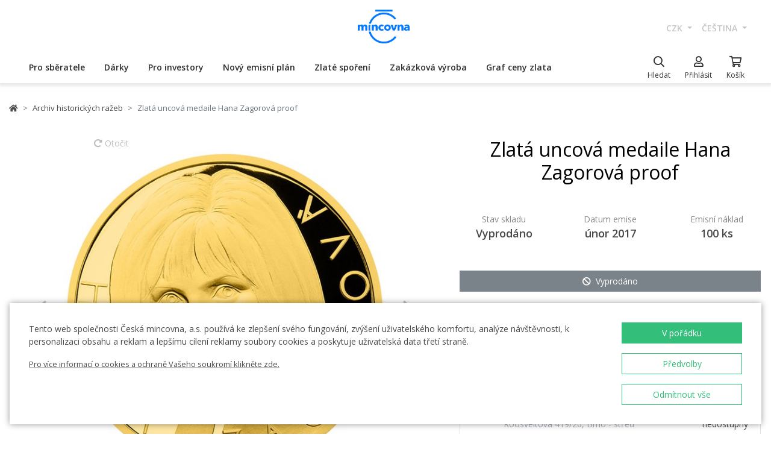

--- FILE ---
content_type: text/html; charset=utf-8
request_url: https://ceskamincovna.cz/zlata-uncova-medaile-hana-zagorova-proof-456-8647-d/
body_size: 32352
content:
<!DOCTYPE html>
<html lang="cs">
<head>
  <script src="https://sdp-api.lnd.bz/versions/v3/interactions-cmi.js" async></script>
  
    <!-- Google Tag Manager -->
      <script>
        dataLayer = [{
          'viewLanguage': 'cs'
        }];
        function gtag() { dataLayer.push(arguments); }
        gtag('consent', 'default', { 'ad_storage': 'denied', 'analytics_storage': 'denied', 'wait_for_update': 500 });
        gtag('set', 'url_passthrough', true);
        dataLayer.push({ 'isAuthenticated': false, 'userId': null });
      </script>
      <script>
        (function (w, d, s, l, i) {
          w[l] = w[l] || []; w[l].push({ 'gtm.start': new Date().getTime(), event: 'gtm.js' });
          var f = d.getElementsByTagName(s)[0], j = d.createElement(s), dl = l != 'dataLayer' ? '&l=' + l : '';
          j.async = true; j.src = 'https://www.googletagmanager.com/gtm.js?id=' + i + dl; f.parentNode.insertBefore(j, f);
        })(window, document, 'script', 'dataLayer', location.hostname.substring(location.hostname.length - 3) === '.sk' ? 'GTM-T3JTTQF' : 'GTM-M6VNK2');
      </script>
    <!-- End Google Tag Manager -->
  
  
  <meta charset="utf-8" />
  <meta name="viewport" content="width=device-width, initial-scale=1, shrink-to-fit=no" />
  <meta name="msvalidate.01" content="5BF76B6042EB6B6C219A082551463F4D" />
  <meta name="google-site-verification" content="2D4I0j05tpYrpglsLoySuOWLqbqXtf0sOyMU83HqYt8" />
  <title>Zlat&#xE1; uncov&#xE1; medaile Hana Zagorov&#xE1; proof | &#x10C;esk&#xE1; mincovna</title>
  
  
    <link rel="stylesheet" href="/css/site.min.css?v=cl_sVR5wG_IYByVTZOdlw7j-YKWLq0iK9bMAydT7nRk" />
  
  
  <link rel="icon" type="image/x-icon" href="/favicon.ico" sizes="16x16 32x32 48x48" />
  <link rel="icon" type="image/png" href="/favicon-32x32.png" sizes="32x32" />
  <link rel="icon" type="image/png" href="/favicon-16x16.png" sizes="16x16" />
  <link rel="apple-touch-icon" href="/apple-touch-icon.png" sizes="180x180" />
  <link rel="icon" type="image/png" href="/android-chrome-192x192.png" sizes="192x192" />
  <link rel="icon" type="image/png" href="/android-chrome-512x512.png" sizes="512x512" />
  <meta name="msapplication-TileColor" content="#ffffff" />
  <meta name="msapplication-TileImage" content="/mstile-150x150.png" />
  <meta name="theme-color" content="#ffffff" />
    <link rel="canonical" href="https://ceskamincovna.cz/zlata-uncova-medaile-hana-zagorova-proof-456-8647-d/" />
</head>
<body>
  <div id="cmPageTop"></div>
  <div class="cm-popover-viewport">
    <div class="container" id="cmPopoverViewport"></div>
  </div>
  <header>
    <div class="navbar navbar-expand navbar-first d-none d-lg-block">
      <div class="container-fluid">
        <ul class="navbar-nav">
          <li class="nav-item invisible">
            <a href="tel:+420800225228" class="nav-link phone-link">
              <i class="fal fa-phone-alt"></i>
              <span class="ml-2">+420 800 225 228</span>
            </a>
          </li>
        </ul>
        <ul class="navbar-nav d-none d-lg-flex">
          <li class="nav-item">
            <a class="navbar-brand navbar-brand-cs" title="&#x10C;esk&#xE1; mincovna" href="/"></a>
          </li>
        </ul>
        <ul class="navbar-nav navbar-nav-intl d-none d-lg-flex">
            
<li class="nav-item dropdown">
  <a href="#" class="nav-link dropdown-toggle" data-toggle="dropdown" role="button" aria-haspopup="true" aria-expanded="false">
    CZK
  </a>
  <div class="dropdown-menu dropdown-menu-right">
      <a class="dropdown-item" data-currency="CZK" href="#">CZK</a>
      <a class="dropdown-item" data-currency="EUR" href="#">EUR</a>
  </div>
</li>

            
<li class="nav-item dropdown">
  <a href="#" class="nav-link dropdown-toggle" data-toggle="dropdown" role="button" aria-haspopup="true" aria-expanded="false">
    &#x10D;e&#x161;tina
  </a>
  <div class="dropdown-menu dropdown-menu-right">
      <a class="dropdown-item" data-culture="cs" href="#">
        <img src="/images/flag-round.cs.png" alt="" />
        &#x10D;e&#x161;tina
      </a>
      <a class="dropdown-item" data-culture="sk" href="#">
        <img src="/images/flag-round.sk.png" alt="" />
        sloven&#x10D;ina
      </a>
      <a class="dropdown-item" data-culture="en" href="#">
        <img src="/images/flag-round.en.png" alt="" />
        english
      </a>
  </div>
</li>

        </ul>
      </div>
    </div>
    <nav class="navbar navbar-expand navbar-second py-0">
      <div class="container-fluid">
        <ul class="navbar-nav d-lg-none search-hidden">
          <li class="nav-item">
            <a class="nav-link sidenav-link" href="#" data-toggle="side-nav"><i class="fas fa-bars"></i></a>
          </li>
          <li class="nav-item">
            <a class="navbar-brand navbar-brand-left navbar-brand-cs navbar-brand-left-cs" title="&#x10C;esk&#xE1; mincovna" href="/"></a>
          </li>
        </ul>
        <div class="navbar-expand navbar-megamenu d-none d-lg-flex">
  <ul class="navbar-nav">
        <li class="nav-item">
          <a class="nav-link xpo" href="/pro-sberatele-1436-p/" id="navbarMenuLink_1436" data-toggle="popover-nav" data-popover-class="xpo-3b" data-popover-content="#megamenupp_1436" data-container="header" >
            Pro sb&#x11B;ratele
          </a>
          <div id="megamenupp_1436" class="d-none">
            <div class="row megamenu">
              <div class="col-9">
                <div class="row megamenu-links">
                    <div class="col-4 categ-group">
                        <div class="categ-group">
                          <a class="dropdown-item categ-level1" href="/pametni-mince-cm-1491-p/" >Pam&#x11B;tn&#xED; mince &#x10C;M</a>
                            <a class="dropdown-item categ-level2" href="/zlate-pametni-mince-cm-1492-p/" >Zlat&#xE9; pam&#x11B;tn&#xED; mince &#x10C;M</a>
                            <a class="dropdown-item categ-level2" href="/stribrne-pametni-mince-cm-1493-p/" >St&#x159;&#xED;brn&#xE9; pam&#x11B;tn&#xED; mince &#x10C;M</a>
                            <a class="dropdown-item categ-level2" href="/platinove-pametni-mince-cm-1692-p/" >Platinov&#xE9; pam&#x11B;tn&#xED; mince &#x10C;M</a>
                        </div>
                        <div class="categ-group">
                          <a class="dropdown-item categ-level1" href="/pametni-medaile-385-p/" >Pam&#x11B;tn&#xED; medaile</a>
                            <a class="dropdown-item categ-level2" href="/zlate-pametni-medaile-401-p/" >Zlat&#xE9; pam&#x11B;tn&#xED; medaile</a>
                            <a class="dropdown-item categ-level2" href="/stribrne-pametni-medaile-402-p/" >St&#x159;&#xED;brn&#xE9; pam&#x11B;tn&#xED; medaile</a>
                        </div>
                        <div class="categ-group">
                          <a class="dropdown-item categ-level1" href="/pametni-mince-cnb-384-p/" >Pam&#x11B;tn&#xED; mince &#x10C;NB</a>
                            <a class="dropdown-item categ-level2" href="/zlate-pametni-mince-cnb-399-p/" >Zlat&#xE9; pam&#x11B;tn&#xED; mince &#x10C;NB</a>
                            <a class="dropdown-item categ-level2" href="/stribrne-pametni-mince-cnb-400-p/" >St&#x159;&#xED;brn&#xE9; pam&#x11B;tn&#xED; mince &#x10C;NB</a>
                        </div>
                        <div class="categ-group">
                          <a class="dropdown-item categ-level1" href="/sady-minci-a-medaili-386-p/" >Sady minc&#xED; a medail&#xED;</a>
                            <a class="dropdown-item categ-level2" href="/sady-zlatych-minci-a-medaili-1447-p/" >Sady zlat&#xFD;ch minc&#xED; a medail&#xED;</a>
                            <a class="dropdown-item categ-level2" href="/sady-stribrnych-minci-a-medaili-1448-p/" >Sady st&#x159;&#xED;brn&#xFD;ch minc&#xED; a medail&#xED;</a>
                        </div>
                    </div>
                    <div class="col-4 categ-group">
                        <div class="categ-group">
                          <a class="dropdown-item categ-level1" href="/sady-obeznych-minci-1446-p/" >Sady ob&#x11B;&#x17E;n&#xFD;ch minc&#xED;</a>
                        </div>
                        <div class="categ-group">
                          <a class="dropdown-item categ-level1" href="/pametni-medaile-karel-gott-1818-p/" >Pam&#x11B;tn&#xED; medaile Karel Gott</a>
                        </div>
                        <div class="categ-group">
                          <a class="dropdown-item categ-level1" href="/sberatelske-serie-1319-p/" >Sb&#x11B;ratelsk&#xE9; s&#xE9;rie</a>
                            <a class="dropdown-item categ-level2" href="/historie-1781-p/" >Historie</a>
                            <a class="dropdown-item categ-level2" href="/priroda-svet-a-vesmir-1784-p/" >P&#x159;&#xED;roda, sv&#x11B;t a vesm&#xED;r</a>
                            <a class="dropdown-item categ-level2" href="/kultura-1785-p/" >Kultura</a>
                            <a class="dropdown-item categ-level2" href="/mytologie-2171-p/" >Mytologie</a>
                            <a class="dropdown-item categ-level2" href="/nabozenstvi-1783-p/" >N&#xE1;bo&#x17E;enstv&#xED;</a>
                            <a class="dropdown-item categ-level2" href="/osobnosti-1782-p/" >Osobnosti</a>
                            <a class="dropdown-item categ-level2" href="/pohadky-1779-p/" >Poh&#xE1;dky</a>
                            <a class="dropdown-item categ-level2" href="/valecnictvi-1780-p/" >V&#xE1;le&#x10D;nictv&#xED;</a>
                        </div>
                        <div class="categ-group">
                          <a class="dropdown-item categ-level1" href="/dukaty-svateho-vaclava-2658-p/" >Duk&#xE1;ty svat&#xE9;ho V&#xE1;clava</a>
                        </div>
                        <div class="categ-group">
                          <a class="dropdown-item categ-level1" href="/dukatova-rada-2609-p/" >Duk&#xE1;tov&#xE1; &#x159;ada</a>
                        </div>
                        <div class="categ-group">
                          <a class="dropdown-item categ-level1" href="/slovenske-mince-a-medaile-2652-p/" >Slovensk&#xE9; mince a medaile</a>
                        </div>
                    </div>
                    <div class="col-4 categ-group">
                        <div class="categ-group">
                          <a class="dropdown-item categ-level1" href="/sberatelske-pomucky-391-p/" >Sb&#x11B;ratelsk&#xE9; pom&#x16F;cky</a>
                            <a class="dropdown-item categ-level2" href="/etue-specialni-obaly-1048-p/" >Etue / Speci&#xE1;ln&#xED; obaly</a>
                            <a class="dropdown-item categ-level2" href="/kapsle-1049-p/" >Kapsle</a>
                            <a class="dropdown-item categ-level2" href="/drevene-etue-1449-p/" >D&#x159;ev&#x11B;n&#xE9; etue</a>
                            <a class="dropdown-item categ-level2" href="/literatura-1238-p/" >Literatura</a>
                        </div>
                        <div class="categ-group">
                          <a class="dropdown-item categ-level1" href="/mimoradne-razby-2505-p/" >Mimo&#x159;&#xE1;dn&#xE9; ra&#x17E;by</a>
                        </div>
                        <div class="categ-group">
                          <a class="dropdown-item categ-level1" href="/sberatelske-rarity-a-investicni-prilezitosti-1879-p/" >Sb&#x11B;ratelsk&#xE9; rarity a investi&#x10D;n&#xED; p&#x159;&#xED;le&#x17E;itosti</a>
                        </div>
                        <div class="categ-group">
                          <a class="dropdown-item categ-level1" href="/posledni-sance-nakupu-2608-p/" >Posledn&#xED; &#x161;ance n&#xE1;kupu</a>
                        </div>
                    </div>
                </div>
              </div>
                <div class="col-3 banner">
                  <div class="subcategories">
  <div class="link">
    <a href="/zlata-1-10oz-mince-novych-sedm-divu-sveta-tadz-mahal-proof-2639-16827-d/">
      <div class="text-center mb-1">Doporu&#x10D;ujeme</div>
      <div class="text-center font-weight-bolder text-dark mb-1">Zlat&#xE1; 1/10oz mince Nov&#xFD;ch sedm div&#x16F; sv&#x11B;ta - T&#xE1;d&#x17E; Mahal proof</div>
        <img src="https://czechmintstatic.blob.core.windows.net/images/product/68/0a/35/tajmahal1x01ozauproofblistr01-250.jpg" alt="" class="img-fluid" />

      <div class="text-center mt-1">12&#xA0;990 K&#x10D;</div>
    </a>
  </div>
</div>
</partial>
                </div>
            </div>
          </div>
        </li>
        <li class="nav-item">
          <a class="nav-link xpo" href="/darky-389-p/" id="navbarMenuLink_389" data-toggle="popover-nav" data-popover-class="xpo-2b" data-popover-content="#megamenupp_389" data-container="header" >
            D&#xE1;rky
          </a>
          <div id="megamenupp_389" class="d-none">
            <div class="row megamenu">
              <div class="col-8">
                <div class="row megamenu-links">
                    <div class="col-6 categ-group">
                        <div class="categ-group">
                          <a class="dropdown-item categ-level1" href="/nejnovejsi-produkty-1441-p/" >Nejnov&#x11B;j&#x161;&#xED; produkty</a>
                        </div>
                        <div class="categ-group">
                          <a class="dropdown-item categ-level1" href="/k-narozeni-ditete-1515-p/" >K narozen&#xED; d&#xED;t&#x11B;te</a>
                        </div>
                        <div class="categ-group">
                          <a class="dropdown-item categ-level1" href="/k-narozeninam-1845-p/" >K narozenin&#xE1;m</a>
                        </div>
                        <div class="categ-group">
                          <a class="dropdown-item categ-level1" href="/k-promoci-1508-p/" >K promoci</a>
                        </div>
                        <div class="categ-group">
                          <a class="dropdown-item categ-level1" href="/pro-stesti-1511-p/" >Pro &#x161;t&#x11B;st&#xED;</a>
                        </div>
                        <div class="categ-group">
                          <a class="dropdown-item categ-level1" href="/s-venovanim-408-p/" >S v&#x11B;nov&#xE1;n&#xED;m</a>
                            <a class="dropdown-item categ-level2" href="/s-fotografii-2500-p/" >S fotografi&#xED;</a>
                            <a class="dropdown-item categ-level2" href="/s-textem-2502-p/" >S textem</a>
                        </div>
                        <div class="categ-group">
                          <a class="dropdown-item categ-level1" href="/pro-zamilovane-1576-p/" >Pro zamilovan&#xE9;</a>
                        </div>
                        <div class="categ-group">
                          <a class="dropdown-item categ-level1" href="/originalni-svatebni-dary-1513-p/" >Origin&#xE1;ln&#xED; svatebn&#xED; dary</a>
                        </div>
                        <div class="categ-group">
                          <a class="dropdown-item categ-level1" href="/znameni-zverokruhu-1378-p/" >Znamen&#xED; zv&#x11B;rokruhu</a>
                        </div>
                        <div class="categ-group">
                          <a class="dropdown-item categ-level1" href="/crystal-coin-1668-p/" >Crystal Coin</a>
                        </div>
                    </div>
                    <div class="col-6 categ-group">
                        <div class="categ-group">
                          <a class="dropdown-item categ-level1" href="/darkove-medaile-406-p/" >D&#xE1;rkov&#xE9; medaile</a>
                        </div>
                        <div class="categ-group">
                          <a class="dropdown-item categ-level1" href="/vanocni-motivy-2558-p/" >V&#xE1;no&#x10D;n&#xED; motivy</a>
                        </div>
                        <div class="categ-group">
                          <a class="dropdown-item categ-level1" href="/mandala-2554-p/" >Mandala</a>
                        </div>
                        <div class="categ-group">
                          <a class="dropdown-item categ-level1" href="/ruzne-410-p/" >R&#x16F;zn&#xE9;</a>
                        </div>
                        <div class="categ-group">
                          <a class="dropdown-item categ-level1" href="/etue-1489-p/" >Etue</a>
                        </div>
                        <div class="categ-group">
                          <a class="dropdown-item categ-level1" href="/hodinky-a-sperky-2444-p/" >Hodinky a &#x161;perky</a>
                            <a class="dropdown-item categ-level2" href="/cm-by-bergl-2606-p/" >&#x10C;M by Bergl</a>
                        </div>
                        <div class="categ-group">
                          <a class="dropdown-item categ-level1" href="/latinske-citaty-2572-p/" >Latinsk&#xE9; cit&#xE1;ty</a>
                        </div>
                    </div>
                </div>
              </div>
                <div class="col-4 banner">
                  <div class="subcategories">
  <div class="link">
    <a href="/zlaty-dukat-ctyrlistek-pro-stesti-s-venovanim-proof-1511-18040-d/">
      <div class="text-center mb-1">Doporu&#x10D;ujeme</div>
      <div class="text-center font-weight-bolder text-dark mb-1">Zlat&#xFD; duk&#xE1;t &#x10C;ty&#x159;l&#xED;stek pro &#x161;t&#x11B;st&#xED; s v&#x11B;nov&#xE1;n&#xED;m proof</div>
        <img src="https://czechmintstatic.blob.core.windows.net/images/product/54/32/d6/ctyrlistekprostestiauproofa-250.jpg" alt="" class="img-fluid" />

      <div class="text-center mt-1">16&#xA0;190 K&#x10D;</div>
    </a>
  </div>
</div>
</partial>
                </div>
            </div>
          </div>
        </li>
        <li class="nav-item">
          <a class="nav-link xpo" href="/pro-investory-1437-p/" id="navbarMenuLink_1437" data-toggle="popover-nav" data-popover-class="xpo-2b" data-popover-content="#megamenupp_1437" data-container="header" >
            Pro investory
          </a>
          <div id="megamenupp_1437" class="d-none">
            <div class="row megamenu">
              <div class="col-8">
                <div class="row megamenu-links">
                    <div class="col-6 categ-group">
                        <div class="categ-group">
                          <a class="dropdown-item categ-level1" href="/investicni-mince-cesky-lev-1752-p/" >Investi&#x10D;n&#xED; mince &#x10C;esk&#xFD; lev </a>
                            <a class="dropdown-item categ-level2" href="/zlate-investicni-mince-cesky-lev-1753-p/" >Zlat&#xE9; investi&#x10D;n&#xED; mince &#x10C;esk&#xFD; lev</a>
                            <a class="dropdown-item categ-level2" href="/stribrne-investicni-mince-cesky-lev-1754-p/" >St&#x159;&#xED;brn&#xE9; investi&#x10D;n&#xED; mince &#x10C;esk&#xFD; lev</a>
                        </div>
                        <div class="categ-group">
                          <a class="dropdown-item categ-level1" href="/investicni-mince-tolar-2516-p/" >Investi&#x10D;n&#xED; mince Tolar</a>
                        </div>
                        <div class="categ-group">
                          <a class="dropdown-item categ-level1" href="/investicni-mince-karel-iv-2604-p/" >Investi&#x10D;n&#xED; mince Karel IV.</a>
                        </div>
                        <div class="categ-group">
                          <a class="dropdown-item categ-level1" href="/investicni-mince-orel-2498-p/" >Investi&#x10D;n&#xED; mince Orel</a>
                            <a class="dropdown-item categ-level2" href="/zlate-investicni-mince-orel-2648-p/" >Zlat&#xE9; investi&#x10D;n&#xED; mince Orel</a>
                            <a class="dropdown-item categ-level2" href="/stribrne-investicni-mince-orel-2649-p/" >St&#x159;&#xED;brn&#xE9; investi&#x10D;n&#xED; mince Orel</a>
                        </div>
                        <div class="categ-group">
                          <a class="dropdown-item categ-level1" href="/treasures-of-the-gulf-2679-p/" >Treasures of the Gulf</a>
                        </div>
                        <div class="categ-group">
                          <a class="dropdown-item categ-level1" href="/investicni-platina-a-palladium-1539-p/" >Investi&#x10D;n&#xED; platina a palladium</a>
                        </div>
                    </div>
                    <div class="col-6 categ-group">
                        <div class="categ-group">
                          <a class="dropdown-item categ-level1" href="/investicni-zlato-382-p/" >Investi&#x10D;n&#xED; zlato </a>
                            <a class="dropdown-item categ-level2" href="/investicni-zlate-cihly-a-slitky-393-p/" >Investi&#x10D;n&#xED; zlat&#xE9; cihly a slitky</a>
                            <a class="dropdown-item categ-level2" href="/investicni-zlate-mince-cm-395-p/" >Investi&#x10D;n&#xED; zlat&#xE9; mince &#x10C;M</a>
                            <a class="dropdown-item categ-level2" href="/zlate-mince-cnb-394-p/" >Zlat&#xE9; mince &#x10C;NB</a>
                            <a class="dropdown-item categ-level2" href="/zlate-investicni-mince-zahranicni-458-p/" >Zlat&#xE9; investi&#x10D;n&#xED; mince zahrani&#x10D;n&#xED;</a>
                        </div>
                        <div class="categ-group">
                          <a class="dropdown-item categ-level1" href="/investicni-stribro-383-p/" >Investi&#x10D;n&#xED; st&#x159;&#xED;bro</a>
                            <a class="dropdown-item categ-level2" href="/investicni-stribrne-slitky-a-cihly-397-p/" >Investi&#x10D;n&#xED; st&#x159;&#xED;brn&#xE9; slitky a cihly</a>
                            <a class="dropdown-item categ-level2" href="/stribrne-investicni-mince-cm-1693-p/" >St&#x159;&#xED;brn&#xE9; investi&#x10D;n&#xED; mince &#x10C;M</a>
                            <a class="dropdown-item categ-level2" href="/stribrne-mince-cnb-1444-p/" >St&#x159;&#xED;brn&#xE9; mince &#x10C;NB</a>
                            <a class="dropdown-item categ-level2" href="/stribrne-investicni-mince-zahranicni-1009-p/" >St&#x159;&#xED;brn&#xE9; investi&#x10D;n&#xED; mince zahrani&#x10D;n&#xED;</a>
                        </div>
                    </div>
                </div>
              </div>
                <div class="col-4 banner">
                  <div class="subcategories">
  <div class="link">
    <a href="/sada-dvou-zlatych-1oz-investicnich-minci-cesky-lev-a-orel-2025-stand-2680-20827-d/">
      <div class="text-center mb-1">Doporu&#x10D;ujeme</div>
      <div class="text-center font-weight-bolder text-dark mb-1">Sada dvou zlat&#xFD;ch 1oz investi&#x10D;n&#xED;ch minc&#xED; &#x10C;esk&#xFD; lev a Orel 2025 stand</div>
        <img src="https://czechmintstatic.blob.core.windows.net/images/product/6f/d1/fd/ceskylevaorel20251ozaustdetue02-250.jpg" alt="" class="img-fluid" />

      <div class="text-center mt-1">229&#xA0;900 K&#x10D;</div>
    </a>
  </div>
</div>
</partial>
                </div>
            </div>
          </div>
        </li>
        <li class="nav-item">
          <a class="nav-link xpo" href="/novy-emisni-plan-2221-p/" id="navbarMenuLink_2221" data-toggle="popover-nav" data-popover-class="xpo-1" data-popover-content="#megamenupp_2221" data-container="header" >
            Nov&#xFD; emisn&#xED; pl&#xE1;n
          </a>
          <div id="megamenupp_2221" class="d-none">
            <div class="row megamenu">
              <div class="col-12">
                <div class="row megamenu-links">
                    <div class="col-12 categ-group">
                        <div class="categ-group">
                          <a class="dropdown-item categ-level1" href="/emisni-plan-2026-2701-p/"  style=color:#b29760ff>Emisn&#xED; pl&#xE1;n 2026</a>
                        </div>
                        <div class="categ-group">
                          <a class="dropdown-item categ-level1" href="/emisni-plan-2025-2680-p/" >Emisn&#xED; pl&#xE1;n 2025</a>
                        </div>
                        <div class="categ-group">
                          <a class="dropdown-item categ-level1" href="/emisni-plan-cnb-2026-2702-p/" >Emisn&#xED; pl&#xE1;n &#x10C;NB 2026</a>
                        </div>
                        <div class="categ-group">
                          <a class="dropdown-item categ-level1" href="/emisni-plan-nbs-2021-2025-2513-p/" >Emisn&#xED; pl&#xE1;n NBS 2021 - 2025</a>
                        </div>
                    </div>
                </div>
              </div>
            </div>
          </div>
        </li>
        <li class="nav-item">
          <a href="/zlate-sporeni/" class="nav-link" >Zlat&#xE9; spo&#x159;en&#xED;</a>
        </li>
        <li class="nav-item">
          <a href="/zakazkova-vyroba-2329/" class="nav-link" >Zak&#xE1;zkov&#xE1; v&#xFD;roba</a>
        </li>
        <li class="nav-item">
          <a href="/graf-ceny-zlata-2299/" class="nav-link" >Graf ceny zlata</a>
        </li>
  </ul>
</div>

        <ul class="navbar-nav navbar-nav-icons">
          <li class="nav-item nav-item-search">
            <div class="search-container">
              <form action="/search/" method="get" role="form" class="form-inline form-search">
                <div class="autocomplete-container">
                  <input type="search" name="text" class="form-control main-search" autocomplete="off" data-url="/search/produkt/" data-url-ql="/search/quicklinks/" data-noresults-text=" " placeholder="Hledat" aria-label="Hledat" aria-describedby="button-search-m">
                </div>
              </form>
            </div>
            <a href="#" class="nav-link" data-toggle="search-bar">
              <div class="icon"><i class="far fa-search"></i></div>
              <div class="text nav-link-text-search">Hledat</div>
            </a>
          </li>
          <li class="nav-item search-hidden">
            <a class="nav-link xpo" data-toggle="popover-nav" data-popover-content="#cmUserPopover" href="/muj-ucet/">
              <div class="icon"><i class="far fa-user"></i></div>
              <div class="text">
P&#x159;ihl&#xE1;sit              </div>
            </a>
            <div id="cmUserPopover" class="d-none">
    <div class="p-3">
      <a href="#" class="btn btn-primary btn-block" data-toggle="modal" data-target="#cmModalLogin">
        P&#x159;ihl&#xE1;sit
      </a>
    </div>
    <div class="dropdown-divider"></div>
    <a class="dropdown-item" href="/registrace/">Chci se registrovat</a>
    <a class="dropdown-item" href="/zapomenute-heslo/">Zapomenut&#xE9; heslo</a>
</div>

          </li>
          <li class="nav-item search-hidden">
            <a class="nav-link nav-link-sc xpo" id="cmShoppingCartNavLink" data-toggle="popover-nav" data-popover-content="#cmShoppingCartPopover" href="/kosik/">
  <div class="icon">
    <i class="far fa-shopping-cart"></i>
    <div class="badge-container">
      <span class="badge badge-primary" data-cm-content="item-count" style="display:none">
      </span>
    </div>
  </div>
  <div class="text">Ko&#x161;&#xED;k</div>
</a>
<div id="cmShoppingCartPopover" class="d-none" data-url="/shoppingcart/itemspopover/">
    <div class="sc-po-header py-2 px-3">N&#xE1;kupn&#xED; ko&#x161;&#xED;k</div>
<div class="px-3">
  <div class="alert d-none"></div>
</div>
  <div class="py-2 px-3">
    V ko&#x161;&#xED;ku nem&#xE1;te &#x17E;&#xE1;dn&#xE9; polo&#x17E;ky.
  </div>
<input type="hidden" id="cmShoppingCartJson" value="[]" />
</partial>
</div>

          </li>
        </ul>
      </div>
    </nav>
  </header>
  <div class="page-content">
    <div class="container product-detail">
  <nav aria-label="breadcrumb">
  <ol class="breadcrumb">
    <li class="breadcrumb-item">
      <a href="/" title="&#x10C;esk&#xE1; mincovna" class="home"><i class="fas fa-home"></i></a>
    </li>
        <li class="breadcrumb-item">
          <a href="/archiv-historickych-razeb-456-p/" title="Archiv historick&#xFD;ch ra&#x17E;eb">
            Archiv historick&#xFD;ch ra&#x17E;eb
          </a>
        </li>
        <li class="breadcrumb-item active" aria-current="page">
          Zlat&#xE1; uncov&#xE1; medaile Hana Zagorov&#xE1; proof
        </li>
  </ol>
</nav>

  <div class="h1 d-lg-none mt-3" role="heading" aria-level="1">Zlat&#xE1; uncov&#xE1; medaile Hana Zagorov&#xE1; proof</div>
  <div class="row mt-4">
    <div class="col-12 col-lg-7">
      <div class="product-gallery" id="cmProductGallery">
    <div class="preview-container">
      <div id="cmProductGalleryCarousel" class="carousel slide">
        <div class="carousel-inner">
            <div class="carousel-item active" data-index="0">
                <a href="#cmProductGalleryCarousel" class="rotate" data-trigger="cmg-rotate" data-index="0">
                  <i class="fas fa-redo-alt"></i> Oto&#x10D;it
                </a>
              <a href="#" data-trigger="cmg-fs" data-index="0" data-toggle="modal" data-target="#cmModalGallery">
                  <div class="img-container">
                    <img src="https://czechmintstatic.blob.core.windows.net/images/product/9d/9c/a3/31171-631-1a-600.jpg" class="preview" alt="" />
                  </div>
                    <div class="img-container anim" style="display: none">
                      <img src="https://czechmintstatic.blob.core.windows.net/images/product/9d/9c/a3/31171-631-1a-600.jpg" class="averz active" alt="" />
                    </div>
                    <div class="img-container anim" style="display: none">
                      <img src="https://czechmintstatic.blob.core.windows.net/images/product/9d/9c/a3/31171-631-1r-600.jpg" class="reverz" alt="" style="width:0;opacity:0.5" />
                    </div>
              </a>
            </div>
            <div class="carousel-item" data-index="1">
              <a href="#" data-trigger="cmg-fs" data-index="1" data-toggle="modal" data-target="#cmModalGallery">
                  <div class="img-container">
                    <img src="https://czechmintstatic.blob.core.windows.net/images/product/9d/9c/a3/31171-631-2-600.jpg" class="preview" alt="" />
                  </div>
              </a>
            </div>
            <div class="carousel-item" data-index="2">
              <a href="#" data-trigger="cmg-fs" data-index="2" data-toggle="modal" data-target="#cmModalGallery">
                  <div class="img-container">
                    <img src="https://czechmintstatic.blob.core.windows.net/images/product/9d/9c/a3/31171-631-3-600.jpg" class="preview" alt="" />
                  </div>
              </a>
            </div>
            <div class="carousel-item" data-index="3">
              <a href="#" data-trigger="cmg-fs" data-index="3" data-toggle="modal" data-target="#cmModalGallery">
                  <div class="img-container">
                    <img src="https://czechmintstatic.blob.core.windows.net/images/product/9d/9c/a3/31171-631-4-600.jpg" class="preview" alt="" />
                  </div>
              </a>
            </div>
          <ol class="carousel-indicators">
              <li data-target="#cmProductGalleryCarousel" data-slide-to="0" class="active" />
              <li data-target="#cmProductGalleryCarousel" data-slide-to="1" class="" />
              <li data-target="#cmProductGalleryCarousel" data-slide-to="2" class="" />
              <li data-target="#cmProductGalleryCarousel" data-slide-to="3" class="" />
          </ol>
        </div>
        <a class="carousel-control-prev" href="#cmProductGalleryCarousel" role="button" data-slide="prev">
          <i class="fas fa-chevron-left"></i>
          <span class="sr-only">Previous</span>
        </a>
        <a class="carousel-control-next" href="#cmProductGalleryCarousel" role="button" data-slide="next">
          <i class="fas fa-chevron-right"></i>
          <span class="sr-only">Next</span>
        </a>
      </div>
    </div>
    <div class="thumbs d-none d-sm-block">
      <div class="row">
          <div class="col-3">
            <a href="#" class="img-nav" data-trigger="cmg-fs" data-index="0" data-toggle="modal" data-target="#cmModalGallery">
                <img src="https://czechmintstatic.blob.core.windows.net/images/product/9d/9c/a3/31171-631-1a-250.jpg" class="img-fluid" />
            </a>
          </div>
          <div class="col-3">
            <a href="#" class="img-nav" data-trigger="cmg-fs" data-index="1" data-toggle="modal" data-target="#cmModalGallery">
                <img src="https://czechmintstatic.blob.core.windows.net/images/product/9d/9c/a3/31171-631-2-250.jpg" class="img-fluid" />
            </a>
          </div>
          <div class="col-3">
            <a href="#" class="img-nav" data-trigger="cmg-fs" data-index="2" data-toggle="modal" data-target="#cmModalGallery">
                <img src="https://czechmintstatic.blob.core.windows.net/images/product/9d/9c/a3/31171-631-3-250.jpg" class="img-fluid" />
            </a>
          </div>
          <div class="col-3">
            <a href="#" class="img-nav" data-trigger="cmg-fs" data-index="3" data-toggle="modal" data-target="#cmModalGallery">
                <img src="https://czechmintstatic.blob.core.windows.net/images/product/9d/9c/a3/31171-631-4-250.jpg" class="img-fluid" />
            </a>
          </div>
      </div>
    </div>
</div>

    </div>
    <div class="col-12 col-lg-5 mt-5 mt-lg-0">
      <div class="col-main">
        <h1 class="d-none d-lg-block mb-5">Zlat&#xE1; uncov&#xE1; medaile Hana Zagorov&#xE1; proof</h1>
        <div class="row justify-content-center mb-5">
          <div class="col-4 spec-top">
            <div class="name">
              Stav skladu
            </div>
            <div class="value">
              Vyprod&#xE1;no
            </div>
          </div>
            <div class="col-4 spec-top">
              <div class="name">
                Datum emise
              </div>
              <div class="value">
&#xFA;nor 2017              </div>
            </div>
            <div class="col-4 spec-top">
              <div class="name">
                Emisn&#xED; n&#xE1;klad
              </div>
              <div class="value">
                100 ks
              </div>
            </div>
        </div>
        <div class="cart-button-row">
          <div class="cart-button">
            <a href="#" data-target="void" data-cm-parent-product-id="0" title="Vyprod&#xE1;no" class="btn btn-block btn-secondary disabled btn-soldout"><i class="fas fa-ban"></i><span>Vyprodáno</span></a>
          </div>
        </div>
          <div class="card mt-5">
            <div class="card-body">
                <div class="opt">
    <div class="text">
      <div class="row mb-3">
        <div class="col">
          Doru&#x10D;en&#xED; na adresu
        </div>
        <div class="col-auto text-right ">
          nedostupn&#xFD;
        </div>
      </div>
      <p>Osobn&#xED; odb&#x11B;r na prodejn&#x11B;</p>
      <div class="row mb-2">
        <div class="icon"></div>
        <div class="col">
          <a href="/prodejny-ceske-mincovny-370/" class="text-muted">
            Na P&#x159;&#xED;kop&#x11B; 820/24, Praha 1
          </a>
        </div>
        <div class="col-auto text-right ">
          nedostupn&#xFD;
        </div>
      </div>
      <div class="row mb-2">
        <div class="icon"></div>
        <div class="col">
          <a href="/prodejny-ceske-mincovny-370/" class="text-muted">
            Havelsk&#xE1; 503/19, Praha 1
          </a>
        </div>
        <div class="col-auto text-right ">
          nedostupn&#xFD;
        </div>
      </div>
      <div class="row mb-2">
        <div class="icon"></div>
        <div class="col">
          <a href="/prodejny-ceske-mincovny-370/" class="text-muted">
            Roosveltova 419/20, Brno - st&#x159;ed
          </a>
        </div>
        <div class="col-auto text-right ">
          nedostupn&#xFD;
        </div>
      </div>
      <div class="row mb-2">
        <div class="icon"></div>
        <div class="col">
          <a href="/prodejny-ceske-mincovny-370/" class="text-muted">
            M&#xED;rov&#xE9; n&#xE1;m&#x11B;st&#xED; 15, Jablonec nad Nisou
          </a>
        </div>
        <div class="col-auto text-right ">
          nedostupn&#xFD;
        </div>
      </div>
      <div class="row mb-2">
        <div class="icon"></div>
        <div class="col">
          <a href="/prodejny-ceske-mincovny-370/" class="text-muted">
            Such&#xE9; M&#xFD;to 1, Bratislava
          </a>
        </div>
        <div class="col-auto text-right ">
          nedostupn&#xFD;
        </div>
      </div>
    </div>
  </div>

            </div>
          </div>
      </div>
    </div>
  </div>
  <div class="row mt-4">
    <div class="col-12 col-lg-7 col-sub col-info">
      <div class="cm-more" id="infoCollapse">
        <div class="limiter">
          <h3>
            Slavíci ve zlatě
          </h3>
          <div>
<p><span style="font-size: 12px;">Česk&aacute; mincovna představuje již čtvrtou pamětn&iacute; medaili ze sběratelsk&eacute; </span><b style="font-size: 12px;">s&eacute;rie Slav&iacute;ci ve zlatě. Jedna unce ryz&iacute;ho zlata</b><span style="font-size: 12px;"> patř&iacute; dev&iacute;tin&aacute;sobn&eacute; slavici </span><b style="font-size: 12px;">Haně Zagorov&eacute;.</b></p>
<p>&bdquo;Hanička P&iacute;snička&ldquo; je ženou mnoha talentů. Vedle zpěvu je tak&eacute; <b>nadanou textařkou</b> a jej&iacute; autorsk&eacute; poč&aacute;tky sahaj&iacute; až do &scaron;koln&iacute;ch let, kdy vytvořila sb&iacute;rku b&aacute;sniček. Absolvovala Jan&aacute;čkovu akademii m&uacute;zick&yacute;ch uměn&iacute; v Brně, <b>obor herectv&iacute;,</b> a z&iacute;skala nab&iacute;dky na angažm&aacute; v mal&yacute;ch pražsk&yacute;ch divadlech. Několik let hr&aacute;la např&iacute;klad v představen&iacute; Kytice divadla Semafor, ale nakonec u&nbsp;n&iacute; <b>zv&iacute;tězila l&aacute;ska ke zpěvu.</b> Jej&iacute; pěveck&aacute; kari&eacute;ra zahrnuje s&oacute;lovou dr&aacute;hu i pravidelnou spolupr&aacute;ci s&nbsp;mužsk&yacute;mi protěj&scaron;ky &ndash; Michalem Prokopem, Petrem Rezkem, duem Petr Kotvald - Stanislav Hložek a&nbsp;dal&scaron;&iacute;mi. Je rovněž zku&scaron;enou moder&aacute;torkou.</p>
<p><b>Roman Shamilyan,</b> talentovan&yacute; medail&eacute;r, kter&yacute; je autorem v&yacute;tvarn&eacute; podoby pamětn&iacute; medaile, věnoval jej&iacute; averzn&iacute; stranu věrn&eacute;mu <b>portr&eacute;tu zpěvačky</b> a opisu <b>HANA ZAGOROV&Aacute;.</b> Na dynamick&eacute;m reverzu zpěvačka tanč&iacute; na charakteristick&eacute;m reli&eacute;fu gramofonov&eacute; desky obklopen&aacute; notov&yacute;m z&aacute;pisem p&iacute;sně <b>Maluj zase obr&aacute;zky</b> od Pavla Ž&aacute;ka. Reverzn&iacute; strana d&aacute;le uv&aacute;d&iacute; text shrnuj&iacute;c&iacute; zpěvaččinu nepřeru&scaron;enou v&iacute;těznou dr&aacute;hu v&nbsp;hudebn&iacute; anketě <b>ZLAT&Aacute; SLAVICE 1977&ndash;1985.</b></p>
<p>Přidejte do sv&eacute; sb&iacute;rky dal&scaron;&iacute; hvězdu na&scaron;&iacute; popul&aacute;rn&iacute; hudby &ndash; jeden z&nbsp;<b>pouh&yacute;ch</b> <b>100 ručně č&iacute;slovan&yacute;ch kusů</b> si můžete uložit do origin&aacute;ln&iacute;ho <b><a href="https://ceskamincovna.cz/sberatelske-album-na-uncove-medaile-slavici-ve-zlate-1629-8856-d/" target="_blank">sběratelsk&eacute;ho boxu</a>,</b> kter&yacute; pojme celkem sedm předn&iacute;ch zpěv&aacute;ků a zpěvaček. Najdete ho v nab&iacute;dce Česk&eacute; mincovny.</p>          </div>
        </div>
        <div class="controls grad-fa">
          <a href="#infoCollapse" data-toggle="cm-more">
            <span class="more"><i class="fas fa-chevron-down"></i> V&#xED;ce</span>
            <span class="less"><i class="fas fa-chevron-up"></i> M&#xE9;n&#x11B;</span>
          </a>
        </div>
      </div>
    </div>
    <div class="col-12 col-lg-5 col-sub col-spec">
      <div class="cm-more" id="specCollapse">
        <div class="limiter">
          <h3>Specifikace</h3>
          <div class="product-specification">
    <div class="nv-pair nv-pair-n">
      <div class="name">Sb&#x11B;ratelsk&#xE1; s&#xE9;rie</div>
      <div class="value"><a href="/slavici-ve-zlate-29-s/">Slav&#xED;ci ve zlat&#x11B;</a></div>
    </div>
    <div class="nv-pair nv-pair-n"><div class="name">Číslo</div><div class="value">31171-631</div></div>
    <div class="nv-pair nv-pair-n"><div class="name">Emitent</div><div class="value">Česká mincovna</div></div>
    <div class="nv-pair nv-pair-n"><div class="name">Autor averzu</div><div class="value">Roman Shamilyan, DiS.</div></div>
    <div class="nv-pair nv-pair-n"><div class="name">Autor reverzu</div><div class="value">Roman Shamilyan, DiS.</div></div>
  <div class="nv-pair nv-pair-n"><div class="name">Číslovaná emise</div><div class="value">Ano</div></div>
  <div class="nv-pair nv-pair-n"><div class="name">Certifikát</div><div class="value">Standardní</div></div>
    <div class="nv-pair nv-pair-n"><div class="name">Materiál</div><div class="value">Zlato</div></div>
    <div class="nv-pair nv-pair-n"><div class="name">Ryzost</div><div class="value">999,9</div></div>
    <div class="nv-pair nv-pair-n"><div class="name">Váha</div><div class="value">31,1 g</div></div>
    <div class="nv-pair nv-pair-n"><div class="name">Průměr</div><div class="value">37 mm</div></div>
    <div class="nv-pair nv-pair-n"><div class="name">Balení</div><div class="value">Vínová kožená etue</div></div>
    <div class="nv-pair nv-pair-n"><div class="name">Balení kapsle</div><div class="value">Ano</div></div>
</div>

        </div>
        <div class="controls grad-f5">
          <a href="#specCollapse" data-toggle="cm-more">
            <span class="more"><i class="fas fa-chevron-down"></i> V&#xED;ce</span>
            <span class="less"><i class="fas fa-chevron-up"></i> M&#xE9;n&#x11B;</span>
          </a>
        </div>
      </div>
    </div>
  </div>
  <div id="zoe-pd-you-may-like"></div>
    <div class="row">
      <div class="col-12 col-sub">
        <div data-cm-eelist="Related Products" class="related-products grid-view">
          <h3>Souvisej&#xED;c&#xED; produkty</h3>
          <div class="row products">
              <div class="col-sm-6 col-md-4 col-xl-3">
                <div class="product">
                  <div class="d-flex flex-column justify-content-between h-100">
                    <div>
                      <div class="img">
                        <a href="/zlata-uncova-medaile-lucie-bila-proof-456-7756-d/" data-cm-eeproduct="31046-631">
                            <img src="https://czechmintstatic.blob.core.windows.net/images/product/b1/98/4e/31046-631-1a-250.jpg" alt="" class="img-fluid" />

                        </a>
                        <div class="action">
                          <a href="#" data-target="void" data-cm-parent-product-id="0" title="Vyprod&#xE1;no" class="btn btn-block btn-secondary disabled btn-soldout"><i class="fas fa-ban"></i><span>Vyprodáno</span></a>
                        </div>
                      </div>
                      <div class="title">
                        <a href="/zlata-uncova-medaile-lucie-bila-proof-456-7756-d/" data-cm-eeproduct="31046-631">Zlat&#xE1; uncov&#xE1; medaile Lucie B&#xED;l&#xE1; proof</a>
                      </div>
                    </div>
                    <div>
                      <div class="stickers text-center">
                        Vyprod&#xE1;no
                          <span class="mintage bullet">Emisn&#xED; n&#xE1;klad 100 ks</span>
                      </div>
                      <div class="price">
                        
                      </div>
                      <div class="price-label">v&#x10D;etn&#x11B; DPH</div>
                    </div>
                  </div>
                </div>
              </div>
              <div class="col-sm-6 col-md-4 col-xl-3">
                <div class="product">
                  <div class="d-flex flex-column justify-content-between h-100">
                    <div>
                      <div class="img">
                        <a href="/zlata-uncova-medaile-waldemar-matuska-proof-456-8777-d/" data-cm-eeproduct="31184-631">
                            <img src="https://czechmintstatic.blob.core.windows.net/images/product/bd/bc/36/31184-631-1a-250.jpg" alt="" class="img-fluid" />

                        </a>
                        <div class="action">
                          <a href="#" data-target="void" data-cm-parent-product-id="0" title="Vyprod&#xE1;no" class="btn btn-block btn-secondary disabled btn-soldout"><i class="fas fa-ban"></i><span>Vyprodáno</span></a>
                        </div>
                      </div>
                      <div class="title">
                        <a href="/zlata-uncova-medaile-waldemar-matuska-proof-456-8777-d/" data-cm-eeproduct="31184-631">Zlat&#xE1; uncov&#xE1; medaile Waldemar Matu&#x161;ka proof</a>
                      </div>
                    </div>
                    <div>
                      <div class="stickers text-center">
                        Vyprod&#xE1;no
                          <span class="mintage bullet">Emisn&#xED; n&#xE1;klad 100 ks</span>
                      </div>
                      <div class="price">
                        
                      </div>
                      <div class="price-label">v&#x10D;etn&#x11B; DPH</div>
                    </div>
                  </div>
                </div>
              </div>
          </div>
        </div>
      </div>
    </div>
</div>

  </div>
  <footer class="footer">
    <div class="links">
        <div class="container">
            <div class="row">
                <div class="col-12 col-sm-6 col-lg-3 mb-5 order-0">
                    <div class="f-col">
                        <h3>Bu&#x10F;te s n&#xE1;mi v kontaktu</h3>
                        <div class="link">
                            <i class="fal fa-phone-alt"></i>
                            <a href="tel:&#x2B;420800225228">
                                <span class="ml-2">&#x2B;420 800 225 228</span>
                            </a>
                        </div>
                        <div class="link">
                            <i class="fal fa-envelope"></i>
                            <a href="/napiste-nam-2668/">
                                <span class="ml-2">Kontaktn&#xED; formul&#xE1;&#x159;</span>
                            </a>
                        </div>
                        <div class="link socials">
                            <div class="row">
                                <div class="col-auto">
  <a target="_blank" href="https://instagram.com/ceskamincovna/" class="instagram" title="Instagram">
    <i class="fab fa-instagram"></i>
  </a>
</div>
<div class="col-auto">
  <a target="_blank" href="https://www.youtube.com/user/Ceskamincovna" class="youtube" title="Youtube">
    <i class="fab fa-youtube"></i>
  </a>
</div>
<div class="col-auto">
  <a target="_blank" href="https://www.linkedin.com/company/-esk-mincovna-a-s-/" class="linkedIn" title="LinkedIn">
    <i class="fab fa-linkedin-in"></i>
  </a>
</div>
<div class="col-auto">
  <a target="_blank" href="https://www.facebook.com/ceskamincovna.cz/" class="fb" title="Facebook">
    <i class="fab fa-facebook-f"></i>
  </a>
</div>
<div class="col-auto d-flex align-items-center">
  <a target="_blank" href="https://twitter.com/ceskamincovna" class="x-twitter d-hover-ref" title="Twitter">
    <img src="/images/logo-x-twitter-49.png" alt="Twitter" class="img-fluid d-hover-none" />
    <img src="/images/logo-x-twitter-23.png" alt="Twitter" class="img-fluid d-hover-block" />
  </a>
</div>

                            </div>
                        </div>
                    </div>
                </div>
                <div class="col-12 col-sm-6 col-lg-3 mb-5 order-1 order-sm-2 order-lg-1">
                    <div class="f-col">

                            <h3>Informace o n&#xE1;kupu</h3>
                                <div class="link">
                                    <a href="/vse-o-nakupu-372/">V&#x161;e o n&#xE1;kupu</a>
                                </div>
                                <div class="link">
                                    <a href="/kontakt-335/">Kontakt</a>
                                </div>
                                <div class="link">
                                    <a href="/casto-kladene-dotazy-377/">&#x10C;asto kladen&#xE9; dotazy</a>
                                </div>
                                <div class="link">
                                    <a href="/vseobecne-obchodni-podminky-373/">Obchodn&#xED; podm&#xED;nky</a>
                                </div>
                                <div class="link">
                                    <a href="/prodejny-ceske-mincovny-370/">Prodejny &#x10C;esk&#xE9; mincovny</a>
                                </div>
                                <div class="link">
                                    <a href="/radce-2269/">R&#xE1;dce</a>
                                </div>
                                <div class="link">
                                    <a href="/blog/">Blog</a>
                                </div>
                    </div>
                </div>
                <div class="col-12 col-sm-6 col-lg-3 mb-5 order-2 order-sm-3 order-lg-2">
                    <div class="f-col">
                            <h3>V&#xED;ce o n&#xE1;s</h3>
                                <div class="link">
                                    <a href="/profil-spolecnosti-337/">Profil spole&#x10D;nosti</a>
                                </div>
                                <div class="link">
                                    <a href="/nase-vyroba-344/">Na&#x161;e v&#xFD;roba</a>
                                </div>
                                <div class="link">
                                    <a href="/nasi-partneri-2441/">Na&#x161;i partne&#x159;i</a>
                                </div>
                                <div class="link">
                                    <a href="/kariera-339/">Kari&#xE9;ra</a>
                                </div>
                                <div class="link">
                                    <a href="/zpravy-481/">Zpr&#xE1;vy</a>
                                </div>
                                <div class="link">
                                    <a href="/ke-stazeni-334/">Ke sta&#x17E;en&#xED;</a>
                                </div>
                    </div>
                </div>
                <div class="col-12 col-sm-6 col-lg-3 order-3 order-sm-1 order-lg-3 mb-5">
                    <div class="f-col">
                        <h3>Nenechte si nic uj&#xED;t</h3>
                        <div class="newsletter" id="cmFooterNewsletterSubscription">
                            <div class="ajax-overlay d-none"></div>
<div class="ajax-loader d-none">
  <div class="spinner-border text-primary" role="status">
    <span class="sr-only">Loading...</span>
  </div>
</div>
<form action="/prihlaseni-k-newsletteru/" method="get" role="form">
  <div class="form-group">
    <input class="form-control form-control-sm" data-val="true" data-val-email="E-mail m&#xE1; &#x161;patn&#xFD; form&#xE1;t" data-val-required="Zadejte e-mail" id="EmailForNewsletter" name="Email" placeholder="Va&#x161;e e-mailov&#xE1; adresa" type="email" value="" />
    <span class="text-danger small field-validation-valid" data-valmsg-for="Email" data-valmsg-replace="true"></span>
  </div>
  <button type="submit" class="btn btn-secondary btn-sm">Chci zas&#xED;lat novinky</button>
</form>
<div class="mt-3">
  <small>
    Vlo&#x17E;en&#xED;m e-mailu souhlas&#xED;te s  <a href="/zpracovani-osobnich-udaju-1809/" target="_blank" class="text-link">podm&#xED;nkami zpracov&#xE1;n&#xED; osobn&#xED;ch &#xFA;daj&#x16F;</a>
  </small>
</div>
                        </div>
                    </div>
                </div>
            </div>
        </div>
    </div>
    <div class="benefits">
        <div class="container">
            <div class="row">
  <div class="col-12 col-sm-6 col-xl-3 d-flex justify-content-center align-items-center">
    <div class="content">
      <a href="/profil-spolecnosti-337/" target="blank">
        <img src="/images/benefit06.png" alt="" />
        <div class="text"><b>Jsme tradiční český výrobce a prodejce pamětních mincí a medailí</b></div>
      </a>
    </div>
  </div>
  <div class="col-12 col-sm-6 col-xl-3 d-flex justify-content-center align-items-center">
    <div class="content">
      <a href="/ceske-mince-345/" target="blank">
        <img src="/images/benefit05.png" alt="" />
        <div class="text"><b>Od roku 1993 razíme mince pro Českou republiku</b></div>
      </a>
    </div>
  </div>
  <div class="col-12 col-sm-6 col-xl-3 d-flex justify-content-center align-items-center">
    <div class="content">
      <a href="/historie-2282/" target="blank">
        <img src="/images/benefit08.png" alt="" />
        <div class="text"><b>Jsme s vámi již 30 let od roku 1993</b></div>
      </a>
    </div>
  </div>
  <div class="col-12 col-sm-6 col-xl-3 d-flex justify-content-center align-items-center">
    <div class="content">
      <a href="https://obchody.heureka.cz/ceskamincovna-cz/recenze/" target="blank">
        <img src="/images/benefit04.png" alt="" />
        <div class="text">
          <span style="font-size:18px;line-height:18px;"><b>98 %</b></span><br />
          přes 4 000 recenzí
        </div>
      </a>
    </div>
  </div>
  <div class="col-12 col-sm-6 col-xl-3 d-flex justify-content-center align-items-center">
    <div class="content">
      <a href="/medaileri-461/" target="blank">
        <img src="/images/benefit01.png" alt="" />
        <div class="text"><b>Spolupracují s námi význační sochaři a výtvarníci</b></div>
      </a>
    </div>
  </div>
  <div class="col-12 col-sm-6 col-xl-3 d-flex justify-content-center align-items-center">
    <div class="content">
      <a href="/ceske-mince-345/" target="blank">
        <img src="/images/benefit02.png" alt="" />
        <div class="text"><b>S našimi výrobky<br />se denně setkává<br />10 milionů lidí</b></div>
      </a>
    </div>
  </div>
  <div class="col-12 col-sm-6 col-xl-3 d-flex justify-content-center align-items-center">
    <div class="content">
      <a href="/oceneni-a-certifikace-353/" target="blank">
        <img src="/images/benefit07.png" alt="" />
        <div class="text"><b>Garantujeme špičkovou kvalitu s certifikací ISO&nbsp;9001:2015</b></div>
      </a>
    </div>
  </div>
</div>
        </div>
    </div>
    <div class="partners">
        <div class="container">
            <h3 class="text-center text-sm-left">Partneři Česk&#233; mincovny</h3>
<div class="row">
  <div class="col-12 col-sm-6 col-xl-3 d-flex justify-content-center align-items-center mb-5">
    <div style="width:180px;padding-top:4px;">
      <a href="http://www.cnb.cz/cs/index.html" target="_blank" title="Česká národní banka">
        <img src="/Images/partner-cnb.png" alt="" />
      </a>
    </div>
  </div>
  <div class="col-12 col-sm-6 col-xl-3 d-flex justify-content-center align-items-center mb-5">
    <div style="width:117px;">
      <a href="http://www.numismatici.cz/" target="_blank" title="Česká numismatická společnost">
        <img src="/Images/partner-cns.png" alt="" />
      </a>
    </div>
  </div>
  <div class="col-12 col-sm-6 col-xl-3 d-flex justify-content-center align-items-center mb-5">
    <div data-toggle="tooltip" data-placement="top" style="margin-right:46px;padding-top:3px;" title="Provozovatel tohoto internetového obchodu má s Puncovním úřadem uzavřenou dohodu o umožnění kontrolních internetových nákupů.">
      <a href="http://www.puncovniurad.cz/cz/" target="_blank"><img src="/Images/partner-pu.png" /></a>
    </div>
  </div>
  <div class="col-12 col-sm-6 col-xl-3 d-flex justify-content-center align-items-center mb-5">
    <div style="position:relative;top:-15px;">
      <div data-toggle="tooltip" data-placement="top" title="" data-original-title="">
        <div class="eu-fund">
          <a href="/zahranici-2443/">
            <p class="eu-title">Evropská unie </p>
            <p>Evropský fond pro regionální rozvoj</p>
            <p>OP Podnikání a inovace pro konkurenceschopnost</p>
          </a>
        </div>
      </div>
      <div data-toggle="tooltip" data-placement="top" style="margin-top:10px;" title="" data-original-title="">
        <div class="eu-fund">
          <a href="/zahranici-2443/">
            <p class="eu-title">Evropská unie</p>
            <p>Evropský fond pro regionální rozvoj</p>
            <p>Investice do vaší budoucnosti</p>
          </a>
        </div>
      </div>
    </div>
  </div>
</div>

        </div>
    </div>
    <div class="container text-center">
        Česká mincovna, a.s. &copy; 1993 - 2026
    </div>
</footer>

  <div id="cmSideNav" class="cm-sidenav">
    <div class="topbar">
  <a href="#" data-dismiss="side-nav" class="icon">
    <i class="fal fa-times"></i>
  </a>
  <a href="#" data-dismiss="side-nav" class="brand">
    <img src="/images/logo-blue.cs.png" alt="&#x10C;esk&#xE1; mincovna" />
  </a>
</div>
<div class="menu-levels">
    <div id="cmml0" class="menu-level top-level menu-icons">
    <div class="menu-item">
      <a href="/novinky-mesice-2306-p/" title="Novinky m&#x11B;s&#xED;ce"><span class="mi-left"><span class="icon"><i class="fal fa-star"></i></span><span class="text" style=color:#b29760ff>Novinky měsíce</span></span></a>
    </div>
    <div class="menu-item">
      <a href="/pro-sberatele-1436-p/" title="Pro sb&#x11B;ratele" data-toggle="menu-level" data-target="#cmml1436"><span class="mi-left"><span class="icon"><i class="fal fa-crown"></i></span><span class="text">Pro sběratele</span></span><i class="fal fa-chevron-right"></i></a>
    </div>
    <div class="menu-item">
      <a href="/darky-389-p/" title="D&#xE1;rky" data-toggle="menu-level" data-target="#cmml389"><span class="mi-left"><span class="icon"><i class="fal fa-gift"></i></span><span class="text">Dárky</span></span><i class="fal fa-chevron-right"></i></a>
    </div>
    <div class="menu-item">
      <a href="/pro-investory-1437-p/" title="Pro investory" data-toggle="menu-level" data-target="#cmml1437"><span class="mi-left"><span class="icon"><i class="fal fa-analytics"></i></span><span class="text">Pro investory</span></span><i class="fal fa-chevron-right"></i></a>
    </div>
    <div class="menu-item">
      <a href="/graf-ceny-zlata-2299/" title="Graf ceny zlata"><span class="mi-left"><span class="icon"><i class="fal fa-chart-bar"></i></span><span class="text">Graf ceny zlata</span></span></a>
    </div>
    <div class="menu-item">
      <a href="/novy-emisni-plan-2221-p/" title="Nov&#xFD; emisn&#xED; pl&#xE1;n" data-toggle="menu-level" data-target="#cmml2221"><span class="mi-left"><span class="icon"><i class="fal fa-calendar-alt"></i></span><span class="text">Nový emisní plán</span></span><i class="fal fa-chevron-right"></i></a>
    </div>
    <div class="menu-item">
      <a href="/mince-sveta-1218-p/" title="Mince sv&#x11B;ta" data-toggle="menu-level" data-target="#cmml1218"><span class="mi-left"><span class="icon"><i class="far fa-globe-americas"></i></span><span class="text">Mince světa</span></span><i class="fal fa-chevron-right"></i></a>
    </div>
    <div class="menu-item">
      <a href="https://ceskamincovna.cz/zlate-sporeni/" title="Zlat&#xE9; spo&#x159;en&#xED;"><span class="mi-left"><span class="icon"><i class="fal fa-piggy-bank"></i></span><span class="text">Zlaté spoření</span></span></a>
    </div>
    <div class="menu-item">
      <a href="/archiv-historickych-razeb-456-p/" title="Archiv historick&#xFD;ch ra&#x17E;eb"><span class="mi-left"><span class="icon"><i class="fal fa-album-collection"></i></span><span class="text">Archiv historických ražeb</span></span></a>
    </div>
    <div class="menu-item">
      <a href="/zakazkova-vyroba-2329/" title="Zak&#xE1;zkov&#xE1; v&#xFD;roba"><span class="mi-left"><span class="icon"><i class="fal fa-database"></i></span><span class="text">Zakázková výroba</span></span></a>
    </div>
          <div class="menu-item inverse-item">
      <a href="/prihlaseni/">
        <span class="mi-left">
          <span class="icon">
            <i class="fal fa-sign-in-alt"></i>
          </span>
          <span class="text">P&#x159;ihl&#xE1;sit</span>
        </span>
      </a>
    </div>
    <div class="menu-item inverse-item">
      <a href="/registrace/">
        <span class="mi-left">
          <span class="icon">
            <i class="fal fa-edit"></i>
          </span>
          <span class="text">Registrace</span>
        </span>
      </a>
    </div>
</partial>
    <div class="menu-item inverse-item">
      <a data-target="#cmmlang" data-toggle="menu-level" href="#">
        <span class="mi-left">
          <span class="icon">
            <i class="fal fa-globe"></i>
          </span>
          <span class="text">Jazyk</span>
          <span class="text-value">&#x10D;e&#x161;tina</span>
        </span>
        <i class="fal fa-chevron-right"></i>
      </a>
    </div>
    <div class="menu-item inverse-item">
      <a data-target="#cmmcurrency" data-toggle="menu-level" href="#">
        <span class="mi-left">
          <span class="icon">
            <i class="fal fa-coins"></i>
          </span>
          <span class="text">M&#x11B;na</span>
          <span class="text-value">CZK</span>
        </span>
        <i class="fal fa-chevron-right"></i>
      </a>
    </div>
    <div class="menu-item inverse-item">
        <a href="tel:+420800225228" class="phone">
          <span class="mi-left">
            <span class="icon">
              <i class="fal fa-user-headset"></i>
            </span>
            <span class="text">+420&nbsp;800 225 228</span>
          </span>
        </a>
    </div>
    <div class="menu-item inverse-item">
      <a href="/napiste-nam-2668/">
        <span class="mi-left">
          <span class="icon">
            <i class="fal fa-envelope"></i>
          </span>
          <span class="text">Kontaktn&#xED; formul&#xE1;&#x159;</span>
        </span>
      </a>
    </div>
</div>
</partial>
    <div id="cmml1436" class="menu-level hidden">
    <div class="menu-back">
      <a href="#" data-toggle="menu-level" data-target="#cmml0">
        <i class="fal fa-chevron-left"></i>
        Zp&#x11B;t
      </a>
    </div>
    <div class="menu-item menu-this">
      <a href="/pro-sberatele-1436-p/">
        Pro sběratele
      </a>
    </div>
    <div class="menu-item">
      <a href="/pametni-mince-cm-1491-p/" title="Pam&#x11B;tn&#xED; mince &#x10C;M" data-toggle="menu-level" data-target="#cmml1491"><span class="mi-left"><span class="text">Pamětní mince ČM</span></span><i class="fal fa-chevron-right"></i></a>
    </div>
    <div class="menu-item">
      <a href="/pametni-medaile-385-p/" title="Pam&#x11B;tn&#xED; medaile" data-toggle="menu-level" data-target="#cmml385"><span class="mi-left"><span class="text">Pamětní medaile</span></span><i class="fal fa-chevron-right"></i></a>
    </div>
    <div class="menu-item">
      <a href="/pametni-mince-cnb-384-p/" title="Pam&#x11B;tn&#xED; mince &#x10C;NB" data-toggle="menu-level" data-target="#cmml384"><span class="mi-left"><span class="text">Pamětní mince ČNB</span></span><i class="fal fa-chevron-right"></i></a>
    </div>
    <div class="menu-item">
      <a href="/sady-minci-a-medaili-386-p/" title="Sady minc&#xED; a medail&#xED;" data-toggle="menu-level" data-target="#cmml386"><span class="mi-left"><span class="text">Sady mincí a medailí</span></span><i class="fal fa-chevron-right"></i></a>
    </div>
    <div class="menu-item">
      <a href="/sady-obeznych-minci-1446-p/" title="Sady ob&#x11B;&#x17E;n&#xFD;ch minc&#xED;"><span class="mi-left"><span class="text">Sady oběžných mincí</span></span></a>
    </div>
    <div class="menu-item">
      <a href="/pametni-medaile-karel-gott-1818-p/" title="Pam&#x11B;tn&#xED; medaile Karel Gott"><span class="mi-left"><span class="text">Pamětní medaile Karel Gott</span></span></a>
    </div>
    <div class="menu-item">
      <a href="/sberatelske-serie-1319-p/" title="Sb&#x11B;ratelsk&#xE9; s&#xE9;rie" data-toggle="menu-level" data-target="#cmml1319"><span class="mi-left"><span class="text">Sběratelské série</span></span><i class="fal fa-chevron-right"></i></a>
    </div>
    <div class="menu-item">
      <a href="/dukaty-svateho-vaclava-2658-p/" title="Duk&#xE1;ty svat&#xE9;ho V&#xE1;clava"><span class="mi-left"><span class="text">Dukáty svatého Václava</span></span></a>
    </div>
    <div class="menu-item">
      <a href="/dukatova-rada-2609-p/" title="Duk&#xE1;tov&#xE1; &#x159;ada"><span class="mi-left"><span class="text">Dukátová řada</span></span></a>
    </div>
    <div class="menu-item">
      <a href="/slovenske-mince-a-medaile-2652-p/" title="Slovensk&#xE9; mince a medaile"><span class="mi-left"><span class="text">Slovenské mince a medaile</span></span></a>
    </div>
    <div class="menu-item">
      <a href="/sberatelske-pomucky-391-p/" title="Sb&#x11B;ratelsk&#xE9; pom&#x16F;cky" data-toggle="menu-level" data-target="#cmml391"><span class="mi-left"><span class="text">Sběratelské pomůcky</span></span><i class="fal fa-chevron-right"></i></a>
    </div>
    <div class="menu-item">
      <a href="/mimoradne-razby-2505-p/" title="Mimo&#x159;&#xE1;dn&#xE9; ra&#x17E;by"><span class="mi-left"><span class="text">Mimořádné ražby</span></span></a>
    </div>
    <div class="menu-item">
      <a href="/sberatelske-rarity-a-investicni-prilezitosti-1879-p/" title="Sb&#x11B;ratelsk&#xE9; rarity a investi&#x10D;n&#xED; p&#x159;&#xED;le&#x17E;itosti"><span class="mi-left"><span class="text">Sběratelské rarity a investiční příležitosti</span></span></a>
    </div>
    <div class="menu-item">
      <a href="/posledni-sance-nakupu-2608-p/" title="Posledn&#xED; &#x161;ance n&#xE1;kupu"><span class="mi-left"><span class="text">Poslední šance nákupu</span></span></a>
    </div>
</div>
</partial>
    <div id="cmml1491" class="menu-level hidden">
    <div class="menu-back">
      <a href="#" data-toggle="menu-level" data-target="#cmml1436">
        <i class="fal fa-chevron-left"></i>
        Zp&#x11B;t
      </a>
    </div>
    <div class="menu-item menu-this">
      <a href="/pametni-mince-cm-1491-p/">
        Pamětní mince ČM
      </a>
    </div>
    <div class="menu-item">
      <a href="/zlate-pametni-mince-cm-1492-p/" title="Zlat&#xE9; pam&#x11B;tn&#xED; mince &#x10C;M"><span class="mi-left"><span class="text">Zlaté pamětní mince ČM</span></span></a>
    </div>
    <div class="menu-item">
      <a href="/stribrne-pametni-mince-cm-1493-p/" title="St&#x159;&#xED;brn&#xE9; pam&#x11B;tn&#xED; mince &#x10C;M"><span class="mi-left"><span class="text">Stříbrné pamětní mince ČM</span></span></a>
    </div>
    <div class="menu-item">
      <a href="/platinove-pametni-mince-cm-1692-p/" title="Platinov&#xE9; pam&#x11B;tn&#xED; mince &#x10C;M"><span class="mi-left"><span class="text">Platinové pamětní mince ČM</span></span></a>
    </div>
</div>
</partial>
    <div id="cmml385" class="menu-level hidden">
    <div class="menu-back">
      <a href="#" data-toggle="menu-level" data-target="#cmml1436">
        <i class="fal fa-chevron-left"></i>
        Zp&#x11B;t
      </a>
    </div>
    <div class="menu-item menu-this">
      <a href="/pametni-medaile-385-p/">
        Pamětní medaile
      </a>
    </div>
    <div class="menu-item">
      <a href="/zlate-pametni-medaile-401-p/" title="Zlat&#xE9; pam&#x11B;tn&#xED; medaile"><span class="mi-left"><span class="text">Zlaté pamětní medaile</span></span></a>
    </div>
    <div class="menu-item">
      <a href="/stribrne-pametni-medaile-402-p/" title="St&#x159;&#xED;brn&#xE9; pam&#x11B;tn&#xED; medaile"><span class="mi-left"><span class="text">Stříbrné pamětní medaile</span></span></a>
    </div>
</div>
</partial>
    <div id="cmml384" class="menu-level hidden">
    <div class="menu-back">
      <a href="#" data-toggle="menu-level" data-target="#cmml1436">
        <i class="fal fa-chevron-left"></i>
        Zp&#x11B;t
      </a>
    </div>
    <div class="menu-item menu-this">
      <a href="/pametni-mince-cnb-384-p/">
        Pamětní mince ČNB
      </a>
    </div>
    <div class="menu-item">
      <a href="/zlate-pametni-mince-cnb-399-p/" title="Zlat&#xE9; pam&#x11B;tn&#xED; mince &#x10C;NB"><span class="mi-left"><span class="text">Zlaté pamětní mince ČNB</span></span></a>
    </div>
    <div class="menu-item">
      <a href="/stribrne-pametni-mince-cnb-400-p/" title="St&#x159;&#xED;brn&#xE9; pam&#x11B;tn&#xED; mince &#x10C;NB"><span class="mi-left"><span class="text">Stříbrné pamětní mince ČNB</span></span></a>
    </div>
</div>
</partial>
    <div id="cmml386" class="menu-level hidden">
    <div class="menu-back">
      <a href="#" data-toggle="menu-level" data-target="#cmml1436">
        <i class="fal fa-chevron-left"></i>
        Zp&#x11B;t
      </a>
    </div>
    <div class="menu-item menu-this">
      <a href="/sady-minci-a-medaili-386-p/">
        Sady mincí a medailí
      </a>
    </div>
    <div class="menu-item">
      <a href="/sady-zlatych-minci-a-medaili-1447-p/" title="Sady zlat&#xFD;ch minc&#xED; a medail&#xED;"><span class="mi-left"><span class="text">Sady zlatých mincí a medailí</span></span></a>
    </div>
    <div class="menu-item">
      <a href="/sady-stribrnych-minci-a-medaili-1448-p/" title="Sady st&#x159;&#xED;brn&#xFD;ch minc&#xED; a medail&#xED;"><span class="mi-left"><span class="text">Sady stříbrných mincí a medailí</span></span></a>
    </div>
</div>
</partial>
    <div id="cmml1319" class="menu-level hidden">
    <div class="menu-back">
      <a href="#" data-toggle="menu-level" data-target="#cmml1436">
        <i class="fal fa-chevron-left"></i>
        Zp&#x11B;t
      </a>
    </div>
    <div class="menu-item menu-this">
      <a href="/sberatelske-serie-1319-p/">
        Sběratelské série
      </a>
    </div>
    <div class="menu-item">
      <a href="/historie-1781-p/" title="Historie" data-toggle="menu-level" data-target="#cmml1781"><span class="mi-left"><span class="text">Historie</span></span><i class="fal fa-chevron-right"></i></a>
    </div>
    <div class="menu-item">
      <a href="/priroda-svet-a-vesmir-1784-p/" title="P&#x159;&#xED;roda, sv&#x11B;t a vesm&#xED;r" data-toggle="menu-level" data-target="#cmml1784"><span class="mi-left"><span class="text">Příroda, svět a vesmír</span></span><i class="fal fa-chevron-right"></i></a>
    </div>
    <div class="menu-item">
      <a href="/kultura-1785-p/" title="Kultura" data-toggle="menu-level" data-target="#cmml1785"><span class="mi-left"><span class="text">Kultura</span></span><i class="fal fa-chevron-right"></i></a>
    </div>
    <div class="menu-item">
      <a href="/mytologie-2171-p/" title="Mytologie" data-toggle="menu-level" data-target="#cmml2171"><span class="mi-left"><span class="text">Mytologie</span></span><i class="fal fa-chevron-right"></i></a>
    </div>
    <div class="menu-item">
      <a href="/nabozenstvi-1783-p/" title="N&#xE1;bo&#x17E;enstv&#xED;" data-toggle="menu-level" data-target="#cmml1783"><span class="mi-left"><span class="text">Náboženství</span></span><i class="fal fa-chevron-right"></i></a>
    </div>
    <div class="menu-item">
      <a href="/osobnosti-1782-p/" title="Osobnosti" data-toggle="menu-level" data-target="#cmml1782"><span class="mi-left"><span class="text">Osobnosti</span></span><i class="fal fa-chevron-right"></i></a>
    </div>
    <div class="menu-item">
      <a href="/pohadky-1779-p/" title="Poh&#xE1;dky" data-toggle="menu-level" data-target="#cmml1779"><span class="mi-left"><span class="text">Pohádky</span></span><i class="fal fa-chevron-right"></i></a>
    </div>
    <div class="menu-item">
      <a href="/valecnictvi-1780-p/" title="V&#xE1;le&#x10D;nictv&#xED;" data-toggle="menu-level" data-target="#cmml1780"><span class="mi-left"><span class="text">Válečnictví</span></span><i class="fal fa-chevron-right"></i></a>
    </div>
</div>
</partial>
    <div id="cmml1781" class="menu-level hidden">
    <div class="menu-back">
      <a href="#" data-toggle="menu-level" data-target="#cmml1319">
        <i class="fal fa-chevron-left"></i>
        Zp&#x11B;t
      </a>
    </div>
    <div class="menu-item menu-this">
      <a href="/historie-1781-p/">
        Historie
      </a>
    </div>
    <div class="menu-item">
      <a href="/historie-slovenskych-minci-2709-p/" title="Historie slovensk&#xFD;ch minc&#xED;"><span class="mi-left"><span class="text">Historie slovenských mincí</span></span></a>
    </div>
    <div class="menu-item">
      <a href="/skoda-2703-p/" title="&#x160;KODA"><span class="mi-left"><span class="text">ŠKODA</span></span></a>
    </div>
    <div class="menu-item">
      <a href="/strelne-zbrane-2694-p/" title="St&#x159;eln&#xE9; zbran&#x11B;"><span class="mi-left"><span class="text">Střelné zbraně</span></span></a>
    </div>
    <div class="menu-item">
      <a href="/kralovska-venna-mesta-2691-p/" title="Kr&#xE1;lovsk&#xE1; v&#x11B;nn&#xE1; m&#x11B;sta"><span class="mi-left"><span class="text">Královská věnná města</span></span></a>
    </div>
    <div class="menu-item">
      <a href="/historie-zlata-2689-p/" title="Historie Zlata"><span class="mi-left"><span class="text">Historie Zlata</span></span></a>
    </div>
    <div class="menu-item">
      <a href="/slavne-parni-lokomotivy-2665-p/" title="Slavn&#xE9; parn&#xED; lokomotivy"><span class="mi-left"><span class="text">Slavné parní lokomotivy</span></span></a>
    </div>
    <div class="menu-item">
      <a href="/rytirske-rady-2655-p/" title="Ryt&#xED;&#x159;sk&#xE9; &#x159;&#xE1;dy"><span class="mi-left"><span class="text">Rytířské řády</span></span></a>
    </div>
    <div class="menu-item">
      <a href="/na-kolech-1825-p/" title="Na kolech"><span class="mi-left"><span class="text">Na kolech</span></span></a>
    </div>
    <div class="menu-item">
      <a href="/dobove-pohlednice-1827-p/" title="Dobov&#xE9; pohlednice"><span class="mi-left"><span class="text">Dobové pohlednice</span></span></a>
    </div>
    <div class="menu-item">
      <a href="/historie-ceskych-minci-1816-p/" title="Historie &#x10D;esk&#xFD;ch minc&#xED;"><span class="mi-left"><span class="text">Historie českých mincí</span></span></a>
    </div>
    <div class="menu-item">
      <a href="/doba-karla-iv-2439-p/" title="Doba Karla IV."><span class="mi-left"><span class="text">Doba Karla IV.</span></span></a>
    </div>
    <div class="menu-item">
      <a href="/katedrala-sv-alzbety-2573-p/" title="Katedr&#xE1;la sv. Al&#x17E;b&#x11B;ty"><span class="mi-left"><span class="text">Katedrála sv. Alžběty</span></span></a>
    </div>
    <div class="menu-item">
      <a href="/novych-sedm-divu-sveta-2639-p/" title="Nov&#xFD;ch sedm div&#x16F; sv&#x11B;ta"><span class="mi-left"><span class="text">Nových sedm divů světa</span></span></a>
    </div>
    <div class="menu-item">
      <a href="/poklady-starych-civilizaci-2642-p/" title="Poklady star&#xFD;ch civilizac&#xED;"><span class="mi-left"><span class="text">Poklady starých civilizací</span></span></a>
    </div>
</div>
</partial>
    <div id="cmml1784" class="menu-level hidden">
    <div class="menu-back">
      <a href="#" data-toggle="menu-level" data-target="#cmml1319">
        <i class="fal fa-chevron-left"></i>
        Zp&#x11B;t
      </a>
    </div>
    <div class="menu-item menu-this">
      <a href="/priroda-svet-a-vesmir-1784-p/">
        Příroda, svět a vesmír
      </a>
    </div>
    <div class="menu-item">
      <a href="/houby-2704-p/" title="Houby"><span class="mi-left"><span class="text">Houby</span></span></a>
    </div>
    <div class="menu-item">
      <a href="/lidske-telo-2692-p/" title="Lidsk&#xE9; t&#x11B;lo"><span class="mi-left"><span class="text">Lidské tělo</span></span></a>
    </div>
    <div class="menu-item">
      <a href="/doba-ledova-2690-p/" title="Doba ledov&#xE1;"><span class="mi-left"><span class="text">Doba ledová</span></span></a>
    </div>
    <div class="menu-item">
      <a href="/plemena-kocek-2663-p/" title="Plemena ko&#x10D;ek"><span class="mi-left"><span class="text">Plemena koček</span></span></a>
    </div>
    <div class="menu-item">
      <a href="/cesta-kolem-sveta-2660-p/" title="Cesta kolem sv&#x11B;ta"><span class="mi-left"><span class="text">Cesta kolem světa</span></span></a>
    </div>
    <div class="menu-item">
      <a href="/krasy-slovenska-2207-p/" title="Kr&#xE1;sy Slovenska"><span class="mi-left"><span class="text">Krásy Slovenska</span></span></a>
    </div>
    <div class="menu-item">
      <a href="/psi-plemena-2458-p/" title="Ps&#xED; plemena"><span class="mi-left"><span class="text">Psí plemena</span></span></a>
    </div>
    <div class="menu-item">
      <a href="/praveky-svet-2565-p/" title="Prav&#x11B;k&#xFD; sv&#x11B;t"><span class="mi-left"><span class="text">Pravěký svět</span></span></a>
    </div>
    <div class="menu-item">
      <a href="/mlecna-draha-2566-p/" title="Ml&#xE9;&#x10D;n&#xE1; dr&#xE1;ha"><span class="mi-left"><span class="text">Mléčná dráha</span></span></a>
    </div>
</div>
</partial>
    <div id="cmml1785" class="menu-level hidden">
    <div class="menu-back">
      <a href="#" data-toggle="menu-level" data-target="#cmml1319">
        <i class="fal fa-chevron-left"></i>
        Zp&#x11B;t
      </a>
    </div>
    <div class="menu-item menu-this">
      <a href="/kultura-1785-p/">
        Kultura
      </a>
    </div>
    <div class="menu-item">
      <a href="/alfons-mucha-2714-p/" title="Alfons Mucha"><span class="mi-left"><span class="text">Alfons Mucha</span></span></a>
    </div>
    <div class="menu-item">
      <a href="/josef-lada-2713-p/" title="Josef Lada"><span class="mi-left"><span class="text">Josef Lada</span></span></a>
    </div>
    <div class="menu-item">
      <a href="/retro-2708-p/" title="Retro"><span class="mi-left"><span class="text">Retro</span></span></a>
    </div>
    <div class="menu-item">
      <a href="/knizni-predlohy-2695-p/" title="Kni&#x17E;n&#xED; p&#x159;edlohy"><span class="mi-left"><span class="text">Knižní předlohy</span></span></a>
    </div>
    <div class="menu-item">
      <a href="/lidske-cinnosti-2693-p/" title="Lidsk&#xE9; &#x10D;innosti"><span class="mi-left"><span class="text">Lidské činnosti</span></span></a>
    </div>
    <div class="menu-item">
      <a href="/svetove-gangy-2688-p/" title="Sv&#x11B;tov&#xE9; gangy"><span class="mi-left"><span class="text">Světové gangy</span></span></a>
    </div>
    <div class="menu-item">
      <a href="/tri-musketyri-2666-p/" title="T&#x159;i mu&#x161;ket&#xFD;&#x159;i"><span class="mi-left"><span class="text">Tři mušketýři</span></span></a>
    </div>
    <div class="menu-item">
      <a href="/historie-ceskych-minci-1778-p/" title="Historie &#x10D;esk&#xFD;ch minc&#xED;"><span class="mi-left"><span class="text">Historie českých mincí</span></span></a>
    </div>
    <div class="menu-item">
      <a href="/lidove-motivy-2656-p/" title="Lidov&#xE9; motivy"><span class="mi-left"><span class="text">Lidové motivy</span></span></a>
    </div>
</div>
</partial>
    <div id="cmml2171" class="menu-level hidden">
    <div class="menu-back">
      <a href="#" data-toggle="menu-level" data-target="#cmml1319">
        <i class="fal fa-chevron-left"></i>
        Zp&#x11B;t
      </a>
    </div>
    <div class="menu-item menu-this">
      <a href="/mytologie-2171-p/">
        Mytologie
      </a>
    </div>
    <div class="menu-item">
      <a href="/povesti-ceskych-zamku-2707-p/" title="Pov&#x11B;sti &#x10D;esk&#xFD;ch z&#xE1;mk&#x16F;"><span class="mi-left"><span class="text">Pověsti českých zámků</span></span></a>
    </div>
    <div class="menu-item">
      <a href="/stare-recke-baje-a-povesti-2664-p/" title="Star&#xE9; &#x159;eck&#xE9; b&#xE1;je a pov&#x11B;sti"><span class="mi-left"><span class="text">Staré řecké báje a pověsti</span></span></a>
    </div>
    <div class="menu-item">
      <a href="/povesti-ceskych-hradu-2662-p/" title="Pov&#x11B;sti &#x10D;esk&#xFD;ch hrad&#x16F;"><span class="mi-left"><span class="text">Pověsti českých hradů</span></span></a>
    </div>
    <div class="menu-item">
      <a href="/mytologicke-postavy-2661-p/" title="Mytologick&#xE9; postavy"><span class="mi-left"><span class="text">Mytologické postavy</span></span></a>
    </div>
    <div class="menu-item">
      <a href="/bajni-tvorove-2173-p/" title="B&#xE1;jn&#xED; tvorov&#xE9;"><span class="mi-left"><span class="text">Bájní tvorové</span></span></a>
    </div>
</div>
</partial>
    <div id="cmml1783" class="menu-level hidden">
    <div class="menu-back">
      <a href="#" data-toggle="menu-level" data-target="#cmml1319">
        <i class="fal fa-chevron-left"></i>
        Zp&#x11B;t
      </a>
    </div>
    <div class="menu-item menu-this">
      <a href="/nabozenstvi-1783-p/">
        Náboženství
      </a>
    </div>
    <div class="menu-item">
      <a href="/patroni-1774-p/" title="Patroni"><span class="mi-left"><span class="text">Patroni</span></span></a>
    </div>
    <div class="menu-item">
      <a href="/archandele-2569-p/" title="Archand&#x11B;l&#xE9;"><span class="mi-left"><span class="text">Archandělé</span></span></a>
    </div>
</div>
</partial>
    <div id="cmml1782" class="menu-level hidden">
    <div class="menu-back">
      <a href="#" data-toggle="menu-level" data-target="#cmml1319">
        <i class="fal fa-chevron-left"></i>
        Zp&#x11B;t
      </a>
    </div>
    <div class="menu-item menu-this">
      <a href="/osobnosti-1782-p/">
        Osobnosti
      </a>
    </div>
    <div class="menu-item">
      <a href="/jan-lucembursky-2705-p/" title="Jan Lucembursk&#xFD;"><span class="mi-left"><span class="text">Jan Lucemburský</span></span></a>
    </div>
    <div class="menu-item">
      <a href="/osudove-zeny-1680-p/" title="Osudov&#xE9; &#x17E;eny"><span class="mi-left"><span class="text">Osudové ženy</span></span></a>
    </div>
    <div class="menu-item">
      <a href="/kralovske-dvojice-1773-p/" title="Kr&#xE1;lovsk&#xE9; dvojice"><span class="mi-left"><span class="text">Královské dvojice</span></span></a>
    </div>
    <div class="menu-item">
      <a href="/kult-osobnosti-2571-p/" title="Kult osobnosti"><span class="mi-left"><span class="text">Kult osobnosti</span></span></a>
    </div>
    <div class="menu-item">
      <a href="/slavni-umelci-2626-p/" title="Slavn&#xED; um&#x11B;lci"><span class="mi-left"><span class="text">Slavní umělci</span></span></a>
    </div>
    <div class="menu-item">
      <a href="/nikola-tesla-2636-p/" title="Nikola Tesla"><span class="mi-left"><span class="text">Nikola Tesla</span></span></a>
    </div>
</div>
</partial>
    <div id="cmml1779" class="menu-level hidden">
    <div class="menu-back">
      <a href="#" data-toggle="menu-level" data-target="#cmml1319">
        <i class="fal fa-chevron-left"></i>
        Zp&#x11B;t
      </a>
    </div>
    <div class="menu-item menu-this">
      <a href="/pohadky-1779-p/">
        Pohádky
      </a>
    </div>
    <div class="menu-item">
      <a href="/bob-a-bobek-2696-p/" title="Bob a Bobek"><span class="mi-left"><span class="text">Bob a Bobek</span></span></a>
    </div>
</div>
</partial>
    <div id="cmml1780" class="menu-level hidden">
    <div class="menu-back">
      <a href="#" data-toggle="menu-level" data-target="#cmml1319">
        <i class="fal fa-chevron-left"></i>
        Zp&#x11B;t
      </a>
    </div>
    <div class="menu-item menu-this">
      <a href="/valecnictvi-1780-p/">
        Válečnictví
      </a>
    </div>
    <div class="menu-item">
      <a href="/dejiny-valecnictvi-1399-p/" title="D&#x11B;jiny v&#xE1;le&#x10D;nictv&#xED;"><span class="mi-left"><span class="text">Dějiny válečnictví</span></span></a>
    </div>
    <div class="menu-item">
      <a href="/obrnena-technika-2570-p/" title="Obrn&#x11B;n&#xE1; technika"><span class="mi-left"><span class="text">Obrněná technika</span></span></a>
    </div>
</div>
</partial>
    <div id="cmml391" class="menu-level hidden">
    <div class="menu-back">
      <a href="#" data-toggle="menu-level" data-target="#cmml1436">
        <i class="fal fa-chevron-left"></i>
        Zp&#x11B;t
      </a>
    </div>
    <div class="menu-item menu-this">
      <a href="/sberatelske-pomucky-391-p/">
        Sběratelské pomůcky
      </a>
    </div>
    <div class="menu-item">
      <a href="/etue-specialni-obaly-1048-p/" title="Etue / Speci&#xE1;ln&#xED; obaly"><span class="mi-left"><span class="text">Etue / Speciální obaly</span></span></a>
    </div>
    <div class="menu-item">
      <a href="/kapsle-1049-p/" title="Kapsle"><span class="mi-left"><span class="text">Kapsle</span></span></a>
    </div>
    <div class="menu-item">
      <a href="/drevene-etue-1449-p/" title="D&#x159;ev&#x11B;n&#xE9; etue"><span class="mi-left"><span class="text">Dřevěné etue</span></span></a>
    </div>
    <div class="menu-item">
      <a href="/literatura-1238-p/" title="Literatura"><span class="mi-left"><span class="text">Literatura</span></span></a>
    </div>
</div>
</partial>
    <div id="cmml389" class="menu-level hidden">
    <div class="menu-back">
      <a href="#" data-toggle="menu-level" data-target="#cmml0">
        <i class="fal fa-chevron-left"></i>
        Zp&#x11B;t
      </a>
    </div>
    <div class="menu-item menu-this">
      <a href="/darky-389-p/">
        Dárky
      </a>
    </div>
    <div class="menu-item">
      <a href="/nejnovejsi-produkty-1441-p/" title="Nejnov&#x11B;j&#x161;&#xED; produkty"><span class="mi-left"><span class="text">Nejnovější produkty</span></span></a>
    </div>
    <div class="menu-item">
      <a href="/k-narozeni-ditete-1515-p/" title="K narozen&#xED; d&#xED;t&#x11B;te"><span class="mi-left"><span class="text">K narození dítěte</span></span></a>
    </div>
    <div class="menu-item">
      <a href="/k-narozeninam-1845-p/" title="K narozenin&#xE1;m"><span class="mi-left"><span class="text">K narozeninám</span></span></a>
    </div>
    <div class="menu-item">
      <a href="/k-promoci-1508-p/" title="K promoci"><span class="mi-left"><span class="text">K promoci</span></span></a>
    </div>
    <div class="menu-item">
      <a href="/pro-stesti-1511-p/" title="Pro &#x161;t&#x11B;st&#xED;"><span class="mi-left"><span class="text">Pro štěstí</span></span></a>
    </div>
    <div class="menu-item">
      <a href="/s-venovanim-408-p/" title="S v&#x11B;nov&#xE1;n&#xED;m" data-toggle="menu-level" data-target="#cmml408"><span class="mi-left"><span class="text">S věnováním</span></span><i class="fal fa-chevron-right"></i></a>
    </div>
    <div class="menu-item">
      <a href="/pro-zamilovane-1576-p/" title="Pro zamilovan&#xE9;"><span class="mi-left"><span class="text">Pro zamilované</span></span></a>
    </div>
    <div class="menu-item">
      <a href="/originalni-svatebni-dary-1513-p/" title="Origin&#xE1;ln&#xED; svatebn&#xED; dary"><span class="mi-left"><span class="text">Originální svatební dary</span></span></a>
    </div>
    <div class="menu-item">
      <a href="/znameni-zverokruhu-1378-p/" title="Znamen&#xED; zv&#x11B;rokruhu"><span class="mi-left"><span class="text">Znamení zvěrokruhu</span></span></a>
    </div>
    <div class="menu-item">
      <a href="/crystal-coin-1668-p/" title="Crystal Coin"><span class="mi-left"><span class="text">Crystal Coin</span></span></a>
    </div>
    <div class="menu-item">
      <a href="/darkove-medaile-406-p/" title="D&#xE1;rkov&#xE9; medaile"><span class="mi-left"><span class="text">Dárkové medaile</span></span></a>
    </div>
    <div class="menu-item">
      <a href="/vanocni-motivy-2558-p/" title="V&#xE1;no&#x10D;n&#xED; motivy"><span class="mi-left"><span class="text">Vánoční motivy</span></span></a>
    </div>
    <div class="menu-item">
      <a href="/mandala-2554-p/" title="Mandala"><span class="mi-left"><span class="text">Mandala</span></span></a>
    </div>
    <div class="menu-item">
      <a href="/ruzne-410-p/" title="R&#x16F;zn&#xE9;"><span class="mi-left"><span class="text">Různé</span></span></a>
    </div>
    <div class="menu-item">
      <a href="/etue-1489-p/" title="Etue"><span class="mi-left"><span class="text">Etue</span></span></a>
    </div>
    <div class="menu-item">
      <a href="/hodinky-a-sperky-2444-p/" title="Hodinky a &#x161;perky" data-toggle="menu-level" data-target="#cmml2444"><span class="mi-left"><span class="text">Hodinky a šperky</span></span><i class="fal fa-chevron-right"></i></a>
    </div>
    <div class="menu-item">
      <a href="/latinske-citaty-2572-p/" title="Latinsk&#xE9; cit&#xE1;ty"><span class="mi-left"><span class="text">Latinské citáty</span></span></a>
    </div>
</div>
</partial>
    <div id="cmml408" class="menu-level hidden">
    <div class="menu-back">
      <a href="#" data-toggle="menu-level" data-target="#cmml389">
        <i class="fal fa-chevron-left"></i>
        Zp&#x11B;t
      </a>
    </div>
    <div class="menu-item menu-this">
      <a href="/s-venovanim-408-p/">
        S věnováním
      </a>
    </div>
    <div class="menu-item">
      <a href="/s-fotografii-2500-p/" title="S fotografi&#xED;"><span class="mi-left"><span class="text">S fotografií</span></span></a>
    </div>
    <div class="menu-item">
      <a href="/s-textem-2502-p/" title="S textem"><span class="mi-left"><span class="text">S textem</span></span></a>
    </div>
</div>
</partial>
    <div id="cmml2444" class="menu-level hidden">
    <div class="menu-back">
      <a href="#" data-toggle="menu-level" data-target="#cmml389">
        <i class="fal fa-chevron-left"></i>
        Zp&#x11B;t
      </a>
    </div>
    <div class="menu-item menu-this">
      <a href="/hodinky-a-sperky-2444-p/">
        Hodinky a šperky
      </a>
    </div>
    <div class="menu-item">
      <a href="/cm-by-bergl-2606-p/" title="&#x10C;M by Bergl"><span class="mi-left"><span class="text">ČM by Bergl</span></span></a>
    </div>
</div>
</partial>
    <div id="cmml1437" class="menu-level hidden">
    <div class="menu-back">
      <a href="#" data-toggle="menu-level" data-target="#cmml0">
        <i class="fal fa-chevron-left"></i>
        Zp&#x11B;t
      </a>
    </div>
    <div class="menu-item menu-this">
      <a href="/pro-investory-1437-p/">
        Pro investory
      </a>
    </div>
    <div class="menu-item">
      <a href="/investicni-mince-cesky-lev-1752-p/" title="Investi&#x10D;n&#xED; mince &#x10C;esk&#xFD; lev " data-toggle="menu-level" data-target="#cmml1752"><span class="mi-left"><span class="text">Investiční mince Český lev </span></span><i class="fal fa-chevron-right"></i></a>
    </div>
    <div class="menu-item">
      <a href="/investicni-mince-tolar-2516-p/" title="Investi&#x10D;n&#xED; mince Tolar"><span class="mi-left"><span class="text">Investiční mince Tolar</span></span></a>
    </div>
    <div class="menu-item">
      <a href="/investicni-mince-karel-iv-2604-p/" title="Investi&#x10D;n&#xED; mince Karel IV."><span class="mi-left"><span class="text">Investiční mince Karel IV.</span></span></a>
    </div>
    <div class="menu-item">
      <a href="/investicni-mince-orel-2498-p/" title="Investi&#x10D;n&#xED; mince Orel" data-toggle="menu-level" data-target="#cmml2498"><span class="mi-left"><span class="text">Investiční mince Orel</span></span><i class="fal fa-chevron-right"></i></a>
    </div>
    <div class="menu-item">
      <a href="/treasures-of-the-gulf-2679-p/" title="Treasures of the Gulf"><span class="mi-left"><span class="text">Treasures of the Gulf</span></span></a>
    </div>
    <div class="menu-item">
      <a href="/investicni-platina-a-palladium-1539-p/" title="Investi&#x10D;n&#xED; platina a palladium"><span class="mi-left"><span class="text">Investiční platina a palladium</span></span></a>
    </div>
    <div class="menu-item">
      <a href="/investicni-zlato-382-p/" title="Investi&#x10D;n&#xED; zlato " data-toggle="menu-level" data-target="#cmml382"><span class="mi-left"><span class="text">Investiční zlato </span></span><i class="fal fa-chevron-right"></i></a>
    </div>
    <div class="menu-item">
      <a href="/investicni-stribro-383-p/" title="Investi&#x10D;n&#xED; st&#x159;&#xED;bro" data-toggle="menu-level" data-target="#cmml383"><span class="mi-left"><span class="text">Investiční stříbro</span></span><i class="fal fa-chevron-right"></i></a>
    </div>
</div>
</partial>
    <div id="cmml1752" class="menu-level hidden">
    <div class="menu-back">
      <a href="#" data-toggle="menu-level" data-target="#cmml1437">
        <i class="fal fa-chevron-left"></i>
        Zp&#x11B;t
      </a>
    </div>
    <div class="menu-item menu-this">
      <a href="/investicni-mince-cesky-lev-1752-p/">
        Investiční mince Český lev 
      </a>
    </div>
    <div class="menu-item">
      <a href="/zlate-investicni-mince-cesky-lev-1753-p/" title="Zlat&#xE9; investi&#x10D;n&#xED; mince &#x10C;esk&#xFD; lev" data-toggle="menu-level" data-target="#cmml1753"><span class="mi-left"><span class="text">Zlaté investiční mince Český lev</span></span><i class="fal fa-chevron-right"></i></a>
    </div>
    <div class="menu-item">
      <a href="/stribrne-investicni-mince-cesky-lev-1754-p/" title="St&#x159;&#xED;brn&#xE9; investi&#x10D;n&#xED; mince &#x10C;esk&#xFD; lev" data-toggle="menu-level" data-target="#cmml1754"><span class="mi-left"><span class="text">Stříbrné investiční mince Český lev</span></span><i class="fal fa-chevron-right"></i></a>
    </div>
</div>
</partial>
    <div id="cmml1753" class="menu-level hidden">
    <div class="menu-back">
      <a href="#" data-toggle="menu-level" data-target="#cmml1752">
        <i class="fal fa-chevron-left"></i>
        Zp&#x11B;t
      </a>
    </div>
    <div class="menu-item menu-this">
      <a href="/zlate-investicni-mince-cesky-lev-1753-p/">
        Zlaté investiční mince Český lev
      </a>
    </div>
    <div class="menu-item">
      <a href="/2026-2697-p/" title="2026"><span class="mi-left"><span class="text">2026</span></span></a>
    </div>
    <div class="menu-item">
      <a href="/2025-2687-p/" title="2025"><span class="mi-left"><span class="text">2025</span></span></a>
    </div>
    <div class="menu-item">
      <a href="/2024-2668-p/" title="2024"><span class="mi-left"><span class="text">2024</span></span></a>
    </div>
    <div class="menu-item">
      <a href="/2023-2646-p/" title="2023"><span class="mi-left"><span class="text">2023</span></span></a>
    </div>
    <div class="menu-item">
      <a href="/2022-2563-p/" title="2022"><span class="mi-left"><span class="text">2022</span></span></a>
    </div>
    <div class="menu-item">
      <a href="/2021-2453-p/" title="2021"><span class="mi-left"><span class="text">2021</span></span></a>
    </div>
    <div class="menu-item">
      <a href="/2020-2211-p/" title="2020"><span class="mi-left"><span class="text">2020</span></span></a>
    </div>
    <div class="menu-item">
      <a href="/2018-2208-p/" title="2018"><span class="mi-left"><span class="text">2018</span></span></a>
    </div>
</div>
</partial>
    <div id="cmml1754" class="menu-level hidden">
    <div class="menu-back">
      <a href="#" data-toggle="menu-level" data-target="#cmml1752">
        <i class="fal fa-chevron-left"></i>
        Zp&#x11B;t
      </a>
    </div>
    <div class="menu-item menu-this">
      <a href="/stribrne-investicni-mince-cesky-lev-1754-p/">
        Stříbrné investiční mince Český lev
      </a>
    </div>
    <div class="menu-item">
      <a href="/2026-2698-p/" title="2026"><span class="mi-left"><span class="text">2026</span></span></a>
    </div>
    <div class="menu-item">
      <a href="/2025-2686-p/" title="2025"><span class="mi-left"><span class="text">2025</span></span></a>
    </div>
    <div class="menu-item">
      <a href="/2024-2669-p/" title="2024"><span class="mi-left"><span class="text">2024</span></span></a>
    </div>
    <div class="menu-item">
      <a href="/2023-2647-p/" title="2023"><span class="mi-left"><span class="text">2023</span></span></a>
    </div>
    <div class="menu-item">
      <a href="/2022-2564-p/" title="2022"><span class="mi-left"><span class="text">2022</span></span></a>
    </div>
    <div class="menu-item">
      <a href="/2021-2454-p/" title="2021"><span class="mi-left"><span class="text">2021</span></span></a>
    </div>
</div>
</partial>
    <div id="cmml2498" class="menu-level hidden">
    <div class="menu-back">
      <a href="#" data-toggle="menu-level" data-target="#cmml1437">
        <i class="fal fa-chevron-left"></i>
        Zp&#x11B;t
      </a>
    </div>
    <div class="menu-item menu-this">
      <a href="/investicni-mince-orel-2498-p/">
        Investiční mince Orel
      </a>
    </div>
    <div class="menu-item">
      <a href="/zlate-investicni-mince-orel-2648-p/" title="Zlat&#xE9; investi&#x10D;n&#xED; mince Orel" data-toggle="menu-level" data-target="#cmml2648"><span class="mi-left"><span class="text">Zlaté investiční mince Orel</span></span><i class="fal fa-chevron-right"></i></a>
    </div>
    <div class="menu-item">
      <a href="/stribrne-investicni-mince-orel-2649-p/" title="St&#x159;&#xED;brn&#xE9; investi&#x10D;n&#xED; mince Orel" data-toggle="menu-level" data-target="#cmml2649"><span class="mi-left"><span class="text">Stříbrné investiční mince Orel</span></span><i class="fal fa-chevron-right"></i></a>
    </div>
</div>
</partial>
    <div id="cmml2648" class="menu-level hidden">
    <div class="menu-back">
      <a href="#" data-toggle="menu-level" data-target="#cmml2498">
        <i class="fal fa-chevron-left"></i>
        Zp&#x11B;t
      </a>
    </div>
    <div class="menu-item menu-this">
      <a href="/zlate-investicni-mince-orel-2648-p/">
        Zlaté investiční mince Orel
      </a>
    </div>
    <div class="menu-item">
      <a href="/2026-2699-p/" title="2026"><span class="mi-left"><span class="text">2026</span></span></a>
    </div>
    <div class="menu-item">
      <a href="/2025-2685-p/" title="2025"><span class="mi-left"><span class="text">2025</span></span></a>
    </div>
    <div class="menu-item">
      <a href="/2024-2673-p/" title="2024"><span class="mi-left"><span class="text">2024</span></span></a>
    </div>
    <div class="menu-item">
      <a href="/2023-2672-p/" title="2023"><span class="mi-left"><span class="text">2023</span></span></a>
    </div>
    <div class="menu-item">
      <a href="/2022-2671-p/" title="2022"><span class="mi-left"><span class="text">2022</span></span></a>
    </div>
    <div class="menu-item">
      <a href="/2021-2670-p/" title="2021"><span class="mi-left"><span class="text">2021</span></span></a>
    </div>
</div>
</partial>
    <div id="cmml2649" class="menu-level hidden">
    <div class="menu-back">
      <a href="#" data-toggle="menu-level" data-target="#cmml2498">
        <i class="fal fa-chevron-left"></i>
        Zp&#x11B;t
      </a>
    </div>
    <div class="menu-item menu-this">
      <a href="/stribrne-investicni-mince-orel-2649-p/">
        Stříbrné investiční mince Orel
      </a>
    </div>
    <div class="menu-item">
      <a href="/2026-2700-p/" title="2026"><span class="mi-left"><span class="text">2026</span></span></a>
    </div>
    <div class="menu-item">
      <a href="/2025-2683-p/" title="2025"><span class="mi-left"><span class="text">2025</span></span></a>
    </div>
    <div class="menu-item">
      <a href="/2024-2675-p/" title="2024"><span class="mi-left"><span class="text">2024</span></span></a>
    </div>
    <div class="menu-item">
      <a href="/2023-2674-p/" title="2023"><span class="mi-left"><span class="text">2023</span></span></a>
    </div>
</div>
</partial>
    <div id="cmml382" class="menu-level hidden">
    <div class="menu-back">
      <a href="#" data-toggle="menu-level" data-target="#cmml1437">
        <i class="fal fa-chevron-left"></i>
        Zp&#x11B;t
      </a>
    </div>
    <div class="menu-item menu-this">
      <a href="/investicni-zlato-382-p/">
        Investiční zlato 
      </a>
    </div>
    <div class="menu-item">
      <a href="/investicni-zlate-cihly-a-slitky-393-p/" title="Investi&#x10D;n&#xED; zlat&#xE9; cihly a slitky" data-toggle="menu-level" data-target="#cmml393"><span class="mi-left"><span class="text">Investiční zlaté cihly a slitky</span></span><i class="fal fa-chevron-right"></i></a>
    </div>
    <div class="menu-item">
      <a href="/investicni-zlate-mince-cm-395-p/" title="Investi&#x10D;n&#xED; zlat&#xE9; mince &#x10C;M"><span class="mi-left"><span class="text">Investiční zlaté mince ČM</span></span></a>
    </div>
    <div class="menu-item">
      <a href="/zlate-mince-cnb-394-p/" title="Zlat&#xE9; mince &#x10C;NB"><span class="mi-left"><span class="text">Zlaté mince ČNB</span></span></a>
    </div>
    <div class="menu-item">
      <a href="/zlate-investicni-mince-zahranicni-458-p/" title="Zlat&#xE9; investi&#x10D;n&#xED; mince zahrani&#x10D;n&#xED;" data-toggle="menu-level" data-target="#cmml458"><span class="mi-left"><span class="text">Zlaté investiční mince zahraniční</span></span><i class="fal fa-chevron-right"></i></a>
    </div>
</div>
</partial>
    <div id="cmml393" class="menu-level hidden">
    <div class="menu-back">
      <a href="#" data-toggle="menu-level" data-target="#cmml382">
        <i class="fal fa-chevron-left"></i>
        Zp&#x11B;t
      </a>
    </div>
    <div class="menu-item menu-this">
      <a href="/investicni-zlate-cihly-a-slitky-393-p/">
        Investiční zlaté cihly a slitky
      </a>
    </div>
    <div class="menu-item">
      <a href="/argor-heraeus-2183-p/" title="Argor-Heraeus  "><span class="mi-left"><span class="text">Argor-Heraeus  </span></span></a>
    </div>
    <div class="menu-item">
      <a href="/heraeus-2185-p/" title="Heraeus  "><span class="mi-left"><span class="text">Heraeus  </span></span></a>
    </div>
    <div class="menu-item">
      <a href="/pamp-fortuna-2187-p/" title="PAMP Fortuna "><span class="mi-left"><span class="text">PAMP Fortuna </span></span></a>
    </div>
    <div class="menu-item">
      <a href="/munze-osterreich-2304-p/" title="M&#xFC;nze &#xD6;sterreich"><span class="mi-left"><span class="text">Münze Österreich</span></span></a>
    </div>
    <div class="menu-item">
      <a href="/valcambi-2611-p/" title="Valcambi"><span class="mi-left"><span class="text">Valcambi</span></span></a>
    </div>
</div>
</partial>
    <div id="cmml458" class="menu-level hidden">
    <div class="menu-back">
      <a href="#" data-toggle="menu-level" data-target="#cmml382">
        <i class="fal fa-chevron-left"></i>
        Zp&#x11B;t
      </a>
    </div>
    <div class="menu-item menu-this">
      <a href="/zlate-investicni-mince-zahranicni-458-p/">
        Zlaté investiční mince zahraniční
      </a>
    </div>
    <div class="menu-item">
      <a href="/american-eagle-2197-p/" title="American Eagle"><span class="mi-left"><span class="text">American Eagle</span></span></a>
    </div>
    <div class="menu-item">
      <a href="/australian-kangaroo-2199-p/" title="Australian Kangaroo"><span class="mi-left"><span class="text">Australian Kangaroo</span></span></a>
    </div>
    <div class="menu-item">
      <a href="/krugerrand-sudafrika-2195-p/" title="Krugerrand S&#xFC;dafrika "><span class="mi-left"><span class="text">Krugerrand Südafrika </span></span></a>
    </div>
    <div class="menu-item">
      <a href="/lunarni-serie-2191-p/" title="Lun&#xE1;rn&#xED; s&#xE9;rie"><span class="mi-left"><span class="text">Lunární série</span></span></a>
    </div>
    <div class="menu-item">
      <a href="/maple-leaf-2201-p/" title="Maple Leaf"><span class="mi-left"><span class="text">Maple Leaf</span></span></a>
    </div>
    <div class="menu-item">
      <a href="/sovereign-2203-p/" title="Sovereign"><span class="mi-left"><span class="text">Sovereign</span></span></a>
    </div>
    <div class="menu-item">
      <a href="/wiener-philharmoniker-2190-p/" title="Wiener Philharmoniker"><span class="mi-left"><span class="text">Wiener Philharmoniker</span></span></a>
    </div>
    <div class="menu-item">
      <a href="/yuan-panda-2189-p/" title="Yuan Panda"><span class="mi-left"><span class="text">Yuan Panda</span></span></a>
    </div>
</div>
</partial>
    <div id="cmml383" class="menu-level hidden">
    <div class="menu-back">
      <a href="#" data-toggle="menu-level" data-target="#cmml1437">
        <i class="fal fa-chevron-left"></i>
        Zp&#x11B;t
      </a>
    </div>
    <div class="menu-item menu-this">
      <a href="/investicni-stribro-383-p/">
        Investiční stříbro
      </a>
    </div>
    <div class="menu-item">
      <a href="/investicni-stribrne-slitky-a-cihly-397-p/" title="Investi&#x10D;n&#xED; st&#x159;&#xED;brn&#xE9; slitky a cihly"><span class="mi-left"><span class="text">Investiční stříbrné slitky a cihly</span></span></a>
    </div>
    <div class="menu-item">
      <a href="/stribrne-investicni-mince-cm-1693-p/" title="St&#x159;&#xED;brn&#xE9; investi&#x10D;n&#xED; mince &#x10C;M"><span class="mi-left"><span class="text">Stříbrné investiční mince ČM</span></span></a>
    </div>
    <div class="menu-item">
      <a href="/stribrne-mince-cnb-1444-p/" title="St&#x159;&#xED;brn&#xE9; mince &#x10C;NB"><span class="mi-left"><span class="text">Stříbrné mince ČNB</span></span></a>
    </div>
    <div class="menu-item">
      <a href="/stribrne-investicni-mince-zahranicni-1009-p/" title="St&#x159;&#xED;brn&#xE9; investi&#x10D;n&#xED; mince zahrani&#x10D;n&#xED;"><span class="mi-left"><span class="text">Stříbrné investiční mince zahraniční</span></span></a>
    </div>
</div>
</partial>
    <div id="cmml2221" class="menu-level hidden">
    <div class="menu-back">
      <a href="#" data-toggle="menu-level" data-target="#cmml0">
        <i class="fal fa-chevron-left"></i>
        Zp&#x11B;t
      </a>
    </div>
    <div class="menu-item menu-this">
      <a href="/novy-emisni-plan-2221-p/">
        Nový emisní plán
      </a>
    </div>
    <div class="menu-item">
      <a href="/emisni-plan-2026-2701-p/" title="Emisn&#xED; pl&#xE1;n 2026"><span class="mi-left"><span class="text" style=color:#b29760ff>Emisní plán 2026</span></span></a>
    </div>
    <div class="menu-item">
      <a href="/emisni-plan-2025-2680-p/" title="Emisn&#xED; pl&#xE1;n 2025"><span class="mi-left"><span class="text">Emisní plán 2025</span></span></a>
    </div>
    <div class="menu-item">
      <a href="/emisni-plan-cnb-2026-2702-p/" title="Emisn&#xED; pl&#xE1;n &#x10C;NB 2026"><span class="mi-left"><span class="text">Emisní plán ČNB 2026</span></span></a>
    </div>
    <div class="menu-item">
      <a href="/emisni-plan-nbs-2021-2025-2513-p/" title="Emisn&#xED; pl&#xE1;n NBS 2021 - 2025"><span class="mi-left"><span class="text">Emisní plán NBS 2021 - 2025</span></span></a>
    </div>
</div>
</partial>
    <div id="cmml1218" class="menu-level hidden">
    <div class="menu-back">
      <a href="#" data-toggle="menu-level" data-target="#cmml0">
        <i class="fal fa-chevron-left"></i>
        Zp&#x11B;t
      </a>
    </div>
    <div class="menu-item menu-this">
      <a href="/mince-sveta-1218-p/">
        Mince světa
      </a>
    </div>
    <div class="menu-item">
      <a href="/cit-coin-invest-2715-p/" title="CIT Coin Invest"><span class="mi-left"><span class="text">CIT Coin Invest</span></span></a>
    </div>
    <div class="menu-item">
      <a href="/mint-xxi-2711-p/" title="Mint XXI"><span class="mi-left"><span class="text">Mint XXI</span></span></a>
    </div>
    <div class="menu-item">
      <a href="/perth-mint-2710-p/" title="Perth Mint"><span class="mi-left"><span class="text">Perth Mint</span></span></a>
    </div>
    <div class="menu-item">
      <a href="/ts-coin-2682-p/" title="T&amp;S Coin"><span class="mi-left"><span class="text">T&S Coin</span></span></a>
    </div>
    <div class="menu-item">
      <a href="/le-grand-mint-2681-p/" title="Le Grand Mint"><span class="mi-left"><span class="text">Le Grand Mint</span></span></a>
    </div>
    <div class="menu-item">
      <a href="/power-coin-2678-p/" title="Power Coin"><span class="mi-left"><span class="text">Power Coin</span></span></a>
    </div>
    <div class="menu-item">
      <a href="/germania-mint-2677-p/" title="Germania Mint "><span class="mi-left"><span class="text">Germania Mint </span></span></a>
    </div>
    <div class="menu-item">
      <a href="/the-royal-mint-1750-p/" title="The Royal Mint"><span class="mi-left"><span class="text">The Royal Mint</span></span></a>
    </div>
    <div class="menu-item">
      <a href="/nbs-a-mincovna-kremnica-1873-p/" title="NBS a Mincov&#x148;a Kremnica"><span class="mi-left"><span class="text">NBS a Mincovňa Kremnica</span></span></a>
    </div>
</div>
</partial>
  <div id="cmmlang" class="menu-level hidden">
    <div class="menu-back">
      <a href="#" data-toggle="menu-level" data-target="#cmml0">
        <i class="fal fa-chevron-left"></i>
        Jazyk
      </a>
    </div>
    <div class="menu-item lang-item">
      <a data-culture="cs" href="#">
        <span class="mi-left">
          <span class="icon">
            <img alt="" src="/images/flag-round.cs.png" class="cm-flag" />
          </span>
          <span class="text">&#x10D;e&#x161;tina</span>
        </span>
      </a>
    </div>
    <div class="menu-item lang-item">
      <a data-culture="sk" href="#">
        <span class="mi-left">
          <span class="icon">
            <img alt="" src="/images/flag-round.sk.png" class="cm-flag" />
          </span>
          <span class="text">sloven&#x10D;ina</span>
        </span>
      </a>
    </div>
    <div class="menu-item lang-item">
      <a data-culture="en" href="#">
        <span class="mi-left">
          <span class="icon">
            <img alt="" src="/images/flag-round.en.png" class="cm-flag" />
          </span>
          <span class="text">english</span>
        </span>
      </a>
    </div>
  </div>
  <div id="cmmcurrency" class="menu-level hidden">
    <div class="menu-back">
      <a href="#" data-toggle="menu-level" data-target="#cmml0">
        <i class="fal fa-chevron-left"></i>
        M&#x11B;na
      </a>
    </div>
    <div class="menu-item">
      <a data-currency="CZK" href="#">
        <span class="mi-left">
          <span class="text">CZK</span>
        </span>
      </a>
    </div>
    <div class="menu-item">
      <a data-currency="EUR" href="#">
        <span class="mi-left">
          <span class="text">EUR</span>
        </span>
      </a>
    </div>
  </div>
</div>


  </div>
  <div id="cmSideNavBackdrop" class="cm-sidenav-backdrop" data-dismiss="side-nav"></div>
  <div id="cmSearchBackdrop" class="search-backdrop" data-dismiss="search-bar"></div>
  <div id="cmProductFilterBackdrop" class="product-filter-backdrop" data-dismiss="product-filter"></div>
  <div class="megamenu-overlay"></div>
  <div class="cm-ajax-overlay d-none"></div>
  <div class="cm-ajax-loader d-none">
    <div class="spinner-border text-primary" role="status">
      <span class="sr-only">Loading...</span>
    </div>
  </div>
  <div id="ccWindow" role="dialog" aria-live="polite" aria-label="cookieconsent" aria-describedby="cookieconsent:desc" class="cc-window">
  <div class="cc-dialog">
    <div class="d-block d-sm-flex">
      <div>
        <div id="cookieconsent:desc" class="cc-message">
          <div class="mb-3">Tento web spole&#x10D;nosti &#x10C;esk&#xE1; mincovna, a.s. pou&#x17E;&#xED;v&#xE1; ke zlep&#x161;en&#xED; sv&#xE9;ho fungov&#xE1;n&#xED;, zv&#xFD;&#x161;en&#xED; u&#x17E;ivatelsk&#xE9;ho komfortu, anal&#xFD;ze n&#xE1;v&#x161;t&#x11B;vnosti, k personalizaci obsahu a reklam a lep&#x161;&#xED;mu c&#xED;len&#xED; reklamy soubory cookies a poskytuje u&#x17E;ivatelsk&#xE1; data t&#x159;et&#xED; stran&#x11B;.</div>
          <div class="mb-4">
            <a class="cc-link small" href="/podminky-zpracovani-osobnich-udaju-1810/">Pro v&#xED;ce informac&#xED; o cookies a ochran&#x11B; Va&#x161;eho soukrom&#xED; klikn&#x11B;te zde.</a>
          </div>
        </div>
        <div class="cc-options">
          <div class="form-group">
            <div class="form-check">
              <input class="form-check-input" type="checkbox" value="" id="ccCheckFunctional" disabled checked>
              <label class="form-check-label" for="ccCheckFunctional">
                Nezbytn&#xE9;
              </label>
            </div>
          </div>
          <div class="form-group">
            <div class="form-check">
              <input class="form-check-input" type="checkbox" value="" id="ccCheckAnalytics">
              <label class="form-check-label" for="ccCheckAnalytics">
                Statistiky
              </label>
            </div>
          </div>
          <div class="form-group">
            <div class="form-check">
              <input class="form-check-input" type="checkbox" value="" id="ccCheckAd">
              <label class="form-check-label" for="ccCheckAd">
                Marketing  
              </label>
            </div>
          </div>
          <div class="form-group">
            <div class="form-check">
              <input class="form-check-input" type="checkbox" value="" id="ccCheckUserData">
              <label class="form-check-label" for="ccCheckUserData">
                U&#x17E;ivatelsk&#xE1; data pro reklamn&#xED; &#xFA;&#x10D;ely
              </label>
            </div>
          </div>
          <div class="form-group">
            <div class="form-check">
              <input class="form-check-input" type="checkbox" value="" id="ccCheckPersonalization">
              <label class="form-check-label" for="ccCheckPersonalization">
                Personalizovan&#xE1; reklama
              </label>
            </div>
          </div>
        </div>
        <div class="cc-options mt-4">
          <div class="row">
            <div class="col-12 col-sm-6">
              <a href="#" role="button" class="btn btn-primary btn-block cc-accept-all">P&#x159;ijmout v&#x161;echny</a>
            </div>
            <div class="col-12 col-sm-6 mt-3 mt-sm-0">
              <a href="#" role="button" class="btn btn-outline-primary btn-block cc-accept-selection">P&#x159;ijmout vybran&#xE9;</a>
            </div>
          </div>
        </div>
      </div>
      <div class="cc-buttons cc-non-options">
        <div class="">
          <a href="#" role="button" class="btn btn-primary btn-block cc-accept-all">V po&#x159;&#xE1;dku</a>
        </div>
        <div class="mt-3">
          <a href="#" role="button" class="btn btn-outline-primary btn-block cc-customize">P&#x159;edvolby</a>
        </div>
        <div class="mt-3">
          <a href="#" role="button" class="btn btn-outline-primary btn-block cc-reject-all">Odm&#xED;tnout v&#x161;e</a>
        </div>
      </div>
    </div>
  </div>
</div>

  <div id="cmModalAlert" class="modal modal-alert fade" tabindex="-1" role="dialog">
  <div class="modal-dialog" role="document">
    <div class="modal-content">
      <div class="modal-body">
        <div class="d-flex">
          <div class="cm-icon">
            <div class="text-danger d-none">
              <i class="fas fa-times-circle"></i>
            </div>
            <div class="text-warning d-none">
              <i class="fas fa-exclamation-circle"></i>
            </div>
            <div class="text-info d-none">
              <i class="fas fa-info-circle"></i>
            </div>
            <div class="text-success d-none">
              <i class="fas fa-check-circle"></i>
            </div>
          </div>
          <div class="d-flex align-items-center"><div class="cm-alert-message"></div></div>
        </div>
        <div class="cm-default-message d-none">Do&#x161;lo k neo&#x10D;ek&#xE1;van&#xE9; chyb&#x11B;.</div>
      </div>
      <div class="modal-footer">
        <button type="button" class="btn" data-cm-btn="ok" data-dismiss="modal">OK</button>
      </div>
    </div>
  </div>
</div>
<script type="text/javascript">var cmrsrcCommonYes = 'Ano';var cmrsrcCommonNo = 'Ne';</script>

    <div id="cmModalLogin" class="modal fade" tabindex="-1" role="dialog" aria-labelledby="cmModalLoginLabel">
  <div class="modal-dialog" role="document">
    <div class="modal-content" id="cmModalLoginContent">
        <form data-ajax="true" data-ajax-method="post" data-ajax-begin="cmAjaxLoader.show" data-ajax-complete="cmAjaxLoader.hide" data-ajax-update="#cmModalLoginContent" role="form" action="/login-ajax/" method="post">
  <input type="hidden" data-val="true" data-val-required="The IsModal field is required." id="IsModal" name="IsModal" value="True" />
  <div class="modal-header">
    <h5 id="cmModalLoginLabel" class="modal-title">P&#x159;ihl&#xE1;&#x161;en&#xED;</h5>
    <button type="button" class="close" data-dismiss="modal" aria-label="Close"><span aria-hidden="true">&times;</span></button>
  </div>
  <div class="modal-body">
    
    <div class="form-group">
      <label for="AjaxEmail">E-mail</label>
      <input class="form-control" data-val="true" data-val-email="E-mail m&#xE1; &#x161;patn&#xFD; form&#xE1;t" data-val-required="Zadejte e-mail" id="AjaxEmail" name="AjaxEmail" type="email" value="" />
      <span class="text-danger field-validation-valid" data-valmsg-for="AjaxEmail" data-valmsg-replace="true"></span>
    </div>
    <div class="form-group">
      <label for="AjaxPassword">Heslo</label>
      <input class="form-control" data-val="true" data-val-required="Zadejte heslo" id="AjaxPassword" name="AjaxPassword" type="password" />
      <span class="text-danger field-validation-valid" data-valmsg-for="AjaxPassword" data-valmsg-replace="true"></span>
    </div>
    <div class="form-group mt-4">
      <div class="row">
        <div class="col-6">
          <a class="btn btn-link btn-block" href="/registrace/">Chci se registrovat</a>
        </div>
        <div class="col-6">
          <a class="btn btn-link btn-block" href="/zapomenute-heslo/">Zapomenut&#xE9; heslo</a>
        </div>
      </div>
    </div>
  </div>
  <div class="modal-footer">
    <button type="button" class="btn btn-secondary" data-dismiss="modal">Zru&#x161;it</button>
    <button type="submit" class="btn btn-primary">P&#x159;ihl&#xE1;sit</button>
  </div>
<input name="__RequestVerificationToken" type="hidden" value="CfDJ8Dfm4ot3ld9MuuYcKba1byUnP6bY3oUCauxQ0mCHTSqCtgvkw0VIYUdDou6Dpj2lHa1_RX8xo2WBvZCfjkiaw_FJbL3wDcAD3LyTXWLGMl_1GCw9Z0UvtyQPmiCV5mndq5ynGxiJoQsiyJ24a25y_EY" /></form>


    </div>
  </div>
</div>

  
  <div id="cmModalExtraPackaging" class="modal fade" tabindex="-1" role="dialog" aria-labelledby="cmModalExtraPackagingLabel">
  <div class="modal-dialog" role="document">
    <div class="modal-content">
      <div class="modal-header">
        <button type="button" class="close" data-dismiss="modal" aria-label="Close"><span aria-hidden="true">&times;</span></button>
        <h4 id="cmModalExtraPackagingLabel" class="modal-title">Osobn&#xED; odb&#x11B;r na prodejn&#x11B;</h4>
      </div>
      <div class="modal-body">
        <p>Extra Packaging</p>
      </div>
      <div class="modal-footer">
        <button type="button" class="btn btn-default" data-dismiss="modal">Zru&#x161;it</button>
        <button type="button" class="btn btn-primary" data-dismiss="modal">Ulo&#x17E;it</button>
      </div>
    </div>
  </div>
</div>

  <div id="cmModalAddToOffer" class="modal modal-fs fade" tabindex="-1" role="dialog" aria-labelledby="cmModalAddToOfferLabel">
  <div class="modal-dialog modal-dialog-scrollable" role="document">
    <div class="modal-content">
      <div class="modal-header">
        <h5 id="cmModalAddToOfferLabel" class="modal-title">Produkt do nabídky</h5>
        <button type="button" class="close" data-dismiss="modal" aria-label="Close"><span aria-hidden="true">&times;</span></button>
      </div>
      <div class="modal-body">
        <div class="ajax-container">
        </div>
      </div>
      <div class="modal-footer">
        <button type="button" class="btn btn-secondary" data-dismiss="modal">Zru&#x161;it</button>
        <button type="button" class="btn btn-primary">Ulo&#x17E;it</button>
      </div>
    </div>
  </div>
</div>

  <div id="cmModalProductPersonification" class="modal modal-fs fade" tabindex="-1" role="dialog" aria-labelledby="cmModalProductPersonificationLabel">
</div>

  <div id="cmModalProductOnRequest" class="modal modal-fs fade" tabindex="-1" role="dialog" aria-labelledby="cmModalProductOnRequestLabel">
</div>

  <div id="cmModalProductReservation" class="modal modal-fs modal-product-reservation fade" tabindex="-1" role="dialog" aria-labelledby="cmModalProductReservationLabel">
  <div class="modal-dialog" role="document">
    <div class="modal-content">
      <div class="modal-header">
        <h5 id="cmModalProductReservationLabel" class="modal-title">Rezervace</h5>
        <button type="button" class="close" data-dismiss="modal" aria-label="Close"><span aria-hidden="true">&times;</span></button>
      </div>
      <div class="modal-body">
        <div class="mb-4">Rezervovat polo&#x17E;ky mohou pouze p&#x159;ihl&#xE1;&#x161;en&#xED; u&#x17E;ivatel&#xE9;. Pokud nem&#xE1;te &#xFA;&#x10D;et, m&#x16F;&#x17E;ete si ho zdarma vytvo&#x159;it.</div>
        <p>
          <a href="/registrace/?returnUrl=%2Fzlata-uncova-medaile-hana-zagorova-proof-456-8647-d%2F" class="btn btn-outline-secondary btn-lg btn-block">
            Vytvo&#x159;it &#xFA;&#x10D;et
          </a>
        </p>
        <p>
          <a href="/prihlaseni/?returnUrl=%2Fzlata-uncova-medaile-hana-zagorova-proof-456-8647-d%2F" class="btn btn-outline-primary btn-lg btn-block">
            P&#x159;ihl&#xE1;sit
          </a>
        </p>
      </div>
      <div class="modal-footer">
        <button type="button" class="btn btn-secondary" data-dismiss="modal">Zav&#x159;&#xED;t</button>
      </div>
    </div>
  </div>
</div>

  <div id="cmModalGallery" class="modal modal-fs modal-product-gallery" tabindex="-1" role="dialog" aria-labelledby="cmModalGalleryLabel">
  <div class="modal-dialog" role="document">
    <div class="modal-content">
      <div class="modal-header">
        <h5 class="modal-title">Zlat&#xE1; uncov&#xE1; medaile Hana Zagorov&#xE1; proof</h5>
        <button type="button" class="close" data-dismiss="modal" aria-label="Close">
          <span aria-hidden="true">&times;</span>
        </button>
      </div>
      <div class="modal-body cm-gallery">
        <div class="preview-container">
          <div id="cmModalGalleryCarousel" class="carousel slide">
            <div class="carousel-inner">
                <div class="carousel-item active" data-index="0">
                      <a href="#cmModalGalleryCarousel" class="rotate" data-trigger="cmg-rotate" data-index="0">
                        <i class="fas fa-redo-alt"></i> Oto&#x10D;it
                      </a>
                    <div class="img-container">
                      <img src="https://czechmintstatic.blob.core.windows.net/images/product/9d/9c/a3/31171-631-1a-1024.jpg" class="preview" alt="" data-id="3a92bfdb-fe93-4452-a0f7-c90d6965222f" />
                    </div>
                      <div class="img-container anim" style="display: none">
                        <img src="https://czechmintstatic.blob.core.windows.net/images/product/9d/9c/a3/31171-631-1a-1024.jpg" class="averz active" alt="" data-id="3a92bfdb-fe93-4452-a0f7-c90d6965222f" />
                      </div>
                      <div class="img-container anim" style="display: none">
                        <img src="https://czechmintstatic.blob.core.windows.net/images/product/9d/9c/a3/31171-631-1r-1024.jpg" class="reverz" alt="" data-id="b6715ecc-a662-4451-b3af-c72ef17a40cd" style="width:0;opacity:0.5" />
                      </div>
                </div>
                <div class="carousel-item" data-index="1">
                    <div class="img-container">
                      <img src="https://czechmintstatic.blob.core.windows.net/images/product/9d/9c/a3/31171-631-2-1024.jpg" class="preview" alt="" data-id="309c458b-c91b-43c4-8466-99ab922190d9" />
                    </div>
                </div>
                <div class="carousel-item" data-index="2">
                    <div class="img-container">
                      <img src="https://czechmintstatic.blob.core.windows.net/images/product/9d/9c/a3/31171-631-3-1024.jpg" class="preview" alt="" data-id="4670f9ad-9a31-4169-b43e-c417a103e117" />
                    </div>
                </div>
                <div class="carousel-item" data-index="3">
                    <div class="img-container">
                      <img src="https://czechmintstatic.blob.core.windows.net/images/product/9d/9c/a3/31171-631-4-1024.jpg" class="preview" alt="" data-id="5c854070-51f1-4b12-8070-ead69d605ee3" />
                    </div>
                </div>
              <ol class="carousel-indicators">
                  <li data-target="#cmModalGalleryCarousel" data-slide-to="0" class="active" />
                  <li data-target="#cmModalGalleryCarousel" data-slide-to="1" class="" />
                  <li data-target="#cmModalGalleryCarousel" data-slide-to="2" class="" />
                  <li data-target="#cmModalGalleryCarousel" data-slide-to="3" class="" />
              </ol>
            </div>
            <a class="carousel-control-prev" href="#cmModalGalleryCarousel" role="button" data-slide="prev">
              <i class="fas fa-chevron-left"></i>
              <span class="sr-only">Previous</span>
            </a>
            <a class="carousel-control-next" href="#cmModalGalleryCarousel" role="button" data-slide="next">
              <i class="fas fa-chevron-right"></i>
              <span class="sr-only">Next</span>
            </a>
          </div>
        </div>
        <div class="thumbs d-none d-lg-block">
            <a href="#cmModalGalleryCarousel" data-trigger="cmg-preview" data-id="3a92bfdb-fe93-4452-a0f7-c90d6965222f" data-index="0">
                <img src="https://czechmintstatic.blob.core.windows.net/images/product/9d/9c/a3/31171-631-1a-250.jpg" data-id="3a92bfdb-fe93-4452-a0f7-c90d6965222f" />
            </a>
            <a href="#cmModalGalleryCarousel" data-trigger="cmg-preview" data-id="309c458b-c91b-43c4-8466-99ab922190d9" data-index="1">
                <img src="https://czechmintstatic.blob.core.windows.net/images/product/9d/9c/a3/31171-631-2-250.jpg" data-id="309c458b-c91b-43c4-8466-99ab922190d9" />
            </a>
            <a href="#cmModalGalleryCarousel" data-trigger="cmg-preview" data-id="4670f9ad-9a31-4169-b43e-c417a103e117" data-index="2">
                <img src="https://czechmintstatic.blob.core.windows.net/images/product/9d/9c/a3/31171-631-3-250.jpg" data-id="4670f9ad-9a31-4169-b43e-c417a103e117" />
            </a>
            <a href="#cmModalGalleryCarousel" data-trigger="cmg-preview" data-id="5c854070-51f1-4b12-8070-ead69d605ee3" data-index="3">
                <img src="https://czechmintstatic.blob.core.windows.net/images/product/9d/9c/a3/31171-631-4-250.jpg" data-id="5c854070-51f1-4b12-8070-ead69d605ee3" />
            </a>
        </div>
      </div>
    </div>
  </div>
</div>

  <div id="cmModalGoldSavingInfo" class="modal fade" tabindex="-1" role="dialog" aria-labelledby="cmModalGoldSavingInfoLabel">
  <div class="modal-dialog" role="document">
    <div class="modal-content">
      <div class="modal-header">
        <h5 id="cmModalGoldSavingInfoLabel" class="modal-title">Spo&#x159;te s n&#xE1;mi do zlata</h5>
        <button type="button" class="close" data-dismiss="modal" aria-label="Close"><span aria-hidden="true">&times;</span></button>
      </div>
      <div class="modal-body">
        <div><strong>Vedle b&#x11B;&#x17E;n&#xE9;ho jednor&#xE1;zov&#xE9;ho n&#xE1;kupu prost&#x159;ednictv&#xED;m e-shopu m&#x16F;&#x17E;ete na tento produkt tak&#xE9; spo&#x159;it.</strong></div>
        <div class="gold-saving-para mt-3">
          <div class="row">
            <div class="col-auto">
              <div class="col-left">
                <div class="icon"><i class="fal fa-pig"></i></div>
              </div>
            </div>
            <div class="col">
              <div class="para">Zlat&#xE9; spo&#x159;en&#xED; &#x10C;esk&#xE9; mincovny m&#xE1; (podobn&#x11B; jako b&#x11B;&#x17E;n&#xE9; spo&#x159;en&#xED;, kter&#xE9; m&#x16F;&#x17E;ete zn&#xE1;t z banky) formu pravideln&#xFD;ch m&#x11B;s&#xED;&#x10D;n&#xED;ch plateb. Tyto platby se v&#x161;ak na va&#x161;em &#xFA;&#x10D;tu u &#x10C;esk&#xE9; mincovny nehromad&#xED; - po dobu spo&#x159;en&#xED; se pr&#x16F;b&#x11B;&#x17E;n&#x11B; m&#x11B;n&#xED; na zlat&#xE9; produkty.</div>
            </div>
          </div>
        </div>
        <div class="gold-saving-para mt-4">
          <div class="row">
            <div class="col-auto">
              <div class="col-left">
                <div class="icon">
                  <div class="percent">
                    &nbsp;4,7<span class="small">%</span>
                  </div>
                </div>
              </div>
            </div>
            <div class="col">
              <div class="para">Do doby, ne&#x17E; se Zlat&#xFD;m spo&#x159;en&#xED;m na&#x161;et&#x159;&#xED;te dostatek pen&#x11B;z na n&#xE1;kup zlat&#xE9;ho produktu, u n&#xE1;s nast&#x159;&#xE1;dan&#xE9; finance nele&#x17E;&#xED; ladem - p&#x159;i pravideln&#xE9;m spo&#x159;en&#xED; v&#xE1;s odm&#x11B;n&#xED;me ro&#x10D;n&#xED;m bonusem ve v&#xFD;&#x161;i a&#x17E; 4,7 % z va&#x161;eho aktu&#xE1;ln&#xED;ho finan&#x10D;n&#xED;ho z&#x16F;statku.</div>
            </div>
          </div>
        </div>
      </div>
      <div class="modal-footer">
        <a href="/zlate-sporeni/" class="btn btn-secondary" target="_blank">V&#xED;ce informac&#xED; o spo&#x159;en&#xED;</a>
        <a href="/nove-sporeni/" class="btn btn-primary">Chci zalo&#x17E;it spo&#x159;en&#xED;</a>
      </div>
    </div>
  </div>
</div>

  <div id="cmModalProductReservationInStore" class="modal" tabindex="-1" role="dialog">
</div>


  
  
    <script src="https://ajax.aspnetcdn.com/ajax/jQuery/jquery-3.6.0.js" crossorigin="anonymous" integrity="sha384-S58meLBGKxIiQmJ/pJ8ilvFUcGcqgla+mWH9EEKGm6i6rKxSTA2kpXJQJ8n7XK4w">
    </script>
<script>(window.jQuery||document.write("\u003Cscript src=\u0022/lib/jquery/jquery.min.js\u0022 crossorigin=\u0022anonymous\u0022 integrity=\u0022sha384-S58meLBGKxIiQmJ/pJ8ilvFUcGcqgla\u002BmWH9EEKGm6i6rKxSTA2kpXJQJ8n7XK4w\u0022\u003E\u003C/script\u003E"));</script>
    <script src="https://ajax.aspnetcdn.com/ajax/jquery.validate/1.19.3/jquery.validate.min.js" crossorigin="anonymous" integrity="sha384-Uq7tE9OMKGCqc3pyboRZ08az3KDI+KFBFriwJ2Spd/QAHtD5Y1KnlgtexFJUmMRi">
    </script>
<script>(window.jQuery && window.jQuery.validator||document.write("\u003Cscript src=\u0022/lib/jquery-validate/jquery.validate.min.js\u0022 crossorigin=\u0022anonymous\u0022 integrity=\u0022sha384-Uq7tE9OMKGCqc3pyboRZ08az3KDI\u002BKFBFriwJ2Spd/QAHtD5Y1KnlgtexFJUmMRi\u0022\u003E\u003C/script\u003E"));</script>
    <script src="https://cdn.jsdelivr.net/npm/jquery-validation-unobtrusive@3.2.12/dist/jquery.validate.unobtrusive.min.js" crossorigin="anonymous" integrity="sha384-moDVHq6mNMshzXr+/oFzo8brWIE/cL88IVKWdA76Fl01iV9bEqRhqEYKD3NyKOmB">
    </script>
<script>(window.jQuery && window.jQuery.validator && window.jQuery.validator.unobtrusive||document.write("\u003Cscript src=\u0022/lib/jquery-validation-unobtrusive/jquery.validate.unobtrusive.min.js\u0022 crossorigin=\u0022anonymous\u0022 integrity=\u0022sha384-moDVHq6mNMshzXr\u002B/oFzo8brWIE/cL88IVKWdA76Fl01iV9bEqRhqEYKD3NyKOmB\u0022\u003E\u003C/script\u003E"));</script>
    <script src="https://cdn.jsdelivr.net/npm/lodash@4.17.21/lodash.min.js" crossorigin="anonymous" integrity="sha384-H6KKS1H1WwuERMSm+54dYLzjg0fKqRK5ZRyASdbrI/lwrCc6bXEmtGYr5SwvP1pZ">
    </script>
<script>(window._||document.write("\u003Cscript src=\u0022/lib/lodash/lodash.min.js\u0022 crossorigin=\u0022anonymous\u0022 integrity=\u0022sha384-H6KKS1H1WwuERMSm\u002B54dYLzjg0fKqRK5ZRyASdbrI/lwrCc6bXEmtGYr5SwvP1pZ\u0022\u003E\u003C/script\u003E"));</script>
    <script src="https://cdn.jsdelivr.net/npm/bootstrap@4.6.0/dist/js/bootstrap.bundle.min.js" crossorigin="anonymous" integrity="sha384-Piv4xVNRyMGpqkS2by6br4gNJ7DXjqk09RmUpJ8jgGtD7zP9yug3goQfGII0yAns">
    </script>
<script>(window.jQuery && window.jQuery.fn && window.jQuery.fn.modal||document.write("\u003Cscript src=\u0022/lib/bootstrap/js/bootstrap.bundle.min.js\u0022 crossorigin=\u0022anonymous\u0022 integrity=\u0022sha384-Piv4xVNRyMGpqkS2by6br4gNJ7DXjqk09RmUpJ8jgGtD7zP9yug3goQfGII0yAns\u0022\u003E\u003C/script\u003E"));</script>
    <script src="https://cdn.jsdelivr.net/npm/js-cookie@2.2.1/src/js.cookie.min.js" crossorigin="anonymous">
    </script>
<script>(window.Cookies||document.write("\u003Cscript src=\u0022/lib/js-cookie/js.cookie.min.js\u0022 crossorigin=\u0022anonymous\u0022\u003E\u003C/script\u003E"));</script>
    <script src="https://cdn.jsdelivr.net/npm/bootbox@5.5.2/bootbox.all.js" integrity="sha256-6BPOYdQeWHscEt8Vo79HDJ2+ZLmGoVpkc+JxPwAXV+A=" crossorigin="anonymous"></script>
<script>(window.bootbox||document.write("\u003Cscript src=\u0022/lib/bootbox/dist/bootbox.all.min.js\u0022 integrity=\u0022sha256-6BPOYdQeWHscEt8Vo79HDJ2\u002BZLmGoVpkc\u002BJxPwAXV\u002BA=\u0022 crossorigin=\u0022anonymous\u0022\u003E\u003C/script\u003E"));</script>
    <script src="https://cdn.jsdelivr.net/npm/moment@2.29.1/moment.js" integrity="sha256-8AdWdyRXkrETyAGla9NmgkYVlqw4MOHR6sJJmtFGAYQ=" crossorigin="anonymous">
    </script>
<script>(window.moment||document.write("\u003Cscript src=\u0022/lib/moment.js/moment.min.js\u0022 integrity=\u0022sha256-8AdWdyRXkrETyAGla9NmgkYVlqw4MOHR6sJJmtFGAYQ=\u0022 crossorigin=\u0022anonymous\u0022\u003E\u003C/script\u003E"));</script>
    <script src="https://cdn.jsdelivr.net/npm/moment@2.29.1/locale/cs.js" integrity="sha256-8/2M6+NaDmqHCp99wuzfQyBOoM2jQYfBxB2bM56dYEw=" crossorigin="anonymous">
    </script>
<script>(moment.locales().some((x) => x === 'cs')||document.write("\u003Cscript src=\u0022/lib/moment.js/locale/cs.min.js\u0022 integrity=\u0022sha256-8/2M6\u002BNaDmqHCp99wuzfQyBOoM2jQYfBxB2bM56dYEw=\u0022 crossorigin=\u0022anonymous\u0022\u003E\u003C/script\u003E"));</script>
    <script src="https://cdn.jsdelivr.net/npm/moment@2.29.1/locale/sk.js" integrity="sha256-GfoXIwJ3c68ok94t8U+Fy8U40721jD47oT/MPRF2ypM=" crossorigin="anonymous">
    </script>
<script>(moment.locales().some((x) => x === 'sk')||document.write("\u003Cscript src=\u0022/lib/moment.js/locale/sk.min.js\u0022 integrity=\u0022sha256-GfoXIwJ3c68ok94t8U\u002BFy8U40721jD47oT/MPRF2ypM=\u0022 crossorigin=\u0022anonymous\u0022\u003E\u003C/script\u003E"));</script>
    <script src="https://cdn.jsdelivr.net/npm/numeral@2.0.6/min/numeral.min.js" integrity="sha256-LlHVI5rUauudM5ZcZaD6hHPHKrA7CSefHHnKgq+/AZc=" crossorigin="anonymous"></script>
<script>(window.numeral||document.write("\u003Cscript src=\u0022/lib/numeral.js/numeral.min.js\u0022 integrity=\u0022sha256-LlHVI5rUauudM5ZcZaD6hHPHKrA7CSefHHnKgq\u002B/AZc=\u0022 crossorigin=\u0022anonymous\u0022\u003E\u003C/script\u003E"));</script>
    <script src="https://cdn.jsdelivr.net/npm/numeral@2.0.6/min/locales/cs.min.js" integrity="sha256-eEz8qidpG+/7sks/ITc64kBzYK38R/Y0WKRSYLV1Uo4=" crossorigin="anonymous"></script>
<script>(typeof window.numeral.locales.cs !== 'undefined'||document.write("\u003Cscript src=\u0022/lib/numeral.js/locales/cs.min.js\u0022 integrity=\u0022sha256-eEz8qidpG\u002B/7sks/ITc64kBzYK38R/Y0WKRSYLV1Uo4=\u0022 crossorigin=\u0022anonymous\u0022\u003E\u003C/script\u003E"));</script>
    <script src="https://cdn.jsdelivr.net/npm/numeral@2.0.6/min/locales/sk.min.js" integrity="sha256-rj9ht2yi9swZhkJPISdvPr+DfqqUN+m1CZ16tPlAtGk=" crossorigin="anonymous"></script>
<script>(typeof window.numeral.locales.sk !== 'undefined'||document.write("\u003Cscript src=\u0022/lib/numeral.js/locales/sk.min.js\u0022 integrity=\u0022sha256-rj9ht2yi9swZhkJPISdvPr\u002BDfqqUN\u002Bm1CZ16tPlAtGk=\u0022 crossorigin=\u0022anonymous\u0022\u003E\u003C/script\u003E"));</script>
    <script src="https://cdn.jsdelivr.net/npm/bootstrap-slider@11.0.2/dist/bootstrap-slider.min.js" integrity="sha256-8VbJDPttkSKrdS3+sy6jiz6f1pu+ncMbcV5nnLN/suU=" crossorigin="anonymous"></script>
<script>(window.Slider||document.write("\u003Cscript src=\u0022/lib/bootstrap-slider/bootstrap-slider.min.js\u0022 integrity=\u0022sha256-8VbJDPttkSKrdS3\u002Bsy6jiz6f1pu\u002BncMbcV5nnLN/suU=\u0022 crossorigin=\u0022anonymous\u0022\u003E\u003C/script\u003E"));</script>
    <script src="https://cdnjs.cloudflare.com/ajax/libs/toastr.js/2.1.4/toastr.min.js" referrerpolicy="no-referrer" integrity="sha512-lbwH47l/tPXJYG9AcFNoJaTMhGvYWhVM9YI43CT+uteTRRaiLCui8snIgyAN8XWgNjNhCqlAUdzZptso6OCoFQ==" crossorigin="anonymous"></script>
<script>(window.toastr||document.write("\u003Cscript src=\u0022/lib/toastr.js/toastr.min.js\u0022 referrerpolicy=\u0022no-referrer\u0022 integrity=\u0022sha512-lbwH47l/tPXJYG9AcFNoJaTMhGvYWhVM9YI43CT\u002ButeTRRaiLCui8snIgyAN8XWgNjNhCqlAUdzZptso6OCoFQ==\u0022 crossorigin=\u0022anonymous\u0022\u003E\u003C/script\u003E"));</script>
    <script src="https://client.smartform.cz/v2/smartform.js"></script>
    <script type="text/javascript">
        var smartform = smartform || {};
    </script>
    <script src="/bundles/site.min.js?v=aS5pW2-PhdrjMpFMhxL5tdRYCQheCXlt9_-0qqG72-U"></script>
  
  
    <script type="text/javascript">
      dataLayer.push({
        'event': 'productDetail',
        'ecommerce': {
        'currencyCode': 'CZK',
          'detail': {
            'products': [{
              'id': '31171-631',
              'price': '79990.00',
              'name': 'Zlat&#xE1; uncov&#xE1; medaile Hana Zagorov&#xE1; proof',
              'dimension5': 'Vyprodáno',
              'affiliation': 'vlastn&#xED; ra&#x17E;ba',
              'itemCategory': 'Archiv historick&#xFD;ch ra&#x17E;eb',
              'itemCategory2': '',
              'itemCategory3': '',
            }]
          }
        }
      });
    </script>
    <!-- Heureka.cz PRODUCT DETAIL script -->
    <script>
      (function(t, r, a, c, k, i, n, g) {
        t['ROIDataObject'] = k;
        t[k] = t[k] || function() {
          (t[k].q = t[k].q || []).push(arguments);
        };
        t[k].c = i;
        n = r.createElement(a);
        g = r.getElementsByTagName(a)[0];
        n.async = 1;
        n.src = c;
        g.parentNode.insertBefore(n, g);
      })(
        window,
        document,
        'script',
        '//www.heureka.cz/ocm/sdk.js?version=2&page=product_detail',
        'heureka',
        'cz'
      );
    </script>
    <!-- End Heureka.cz PRODUCT DETAIL script -->
    <script type="text/javascript">
    var impressedProducts = [
      {
'id': '31046-631',
'price': '79990.00',
'currencyCode': 'CZK',
'name': 'Zlatá uncová medaile Lucie Bílá proof',
'dimension5': 'Vyprodáno',
'list': 'Related Products',
'position': 1,
}
,{
'id': '31184-631',
'price': '79990.00',
'currencyCode': 'CZK',
'name': 'Zlatá uncová medaile Waldemar Matuška proof',
'dimension5': 'Vyprodáno',
'list': 'Related Products',
'position': 2,
}

    ];
  </script>

  <script type="text/javascript">
    $(document).trigger($.Event('impressed.cm.products'));
  </script>

    <script type="text/javascript">
      cmApp.cultureRedirects = {
      'cs': '/zlata-uncova-medaile-hana-zagorova-proof-456-8647-d/','sk': '/sk/zlata-uncova-medaila-hana-zagorova-proof-456-8647-d/','en': '/en/gold-one-ounce-medal-hana-zagorova-proof-456-8647-d/'
                                  };
    </script>
  

  
    <!-- AdRoll -->
    <script type="text/javascript">
      adroll_adv_id = "HGL7VAPBABA55DU7POOOS5";
      adroll_pix_id = "DBSVKGXGXRAUZCCMR7W3GL";
      (function () {
        var oldonload = window.onload;
        window.onload = function () {
          __adroll_loaded = true;
          var scr = document.createElement("script");
          var host = (("https:" == document.location.protocol) ? "https://s.adroll.com" : "http://a.adroll.com");
          scr.setAttribute('async', 'true');
          scr.type = "text/javascript";
          scr.src = host + "/j/roundtrip.js";
          ((document.getElementsByTagName('head') || [null])[0] ||
            document.getElementsByTagName('script')[0].parentNode).appendChild(scr);
          if (oldonload) { oldonload() }
        };
      }());
    </script>
  
</body>
</html>


--- FILE ---
content_type: text/javascript
request_url: https://static.zoe-ai.eu/versions/v3/interactions-cmi-196-bdbed09897a0.chunk.js
body_size: 36896
content:
"use strict";(self.webpackChunkfast_ai=self.webpackChunkfast_ai||[]).push([["196"],{8852:function(e,t,n){var r,i,o,a,l,c,s,m,u,d,f,p,g,y,$,v=n(9966),h=n(7282),w=n(3537),z=n(4569),b=["id","component","onCreate","trackerName"],x=["rootId","selectRoot","selectAnchor","createComponent"];function j(){return(j=Object.assign?Object.assign.bind():function(e){for(var t=1;t<arguments.length;t++){var n=arguments[t];for(var r in n)({}).hasOwnProperty.call(n,r)&&(e[r]=n[r])}return e}).apply(null,arguments)}function k(e,t){if(null==e)return{};var n={};for(var r in e)if(({}).hasOwnProperty.call(e,r)){if(-1!==t.indexOf(r))continue;n[r]=e[r]}return n}var I=function(e,t,n){var r=n.id,i=n.component,o=n.onCreate,a=n.trackerName,l=k(n,b),c=null==t?void 0:t[i];if(c){var s=j(j({},c),l),m=s.rootId,u=s.selectRoot,d=s.selectAnchor,f=s.createComponent,p=k(s,x),g=u||d;if((m||g)&&f){var y=o?function(){var e=f.apply(void 0,arguments);if(e)return j(j({},e),{},{onCreate:function(){e.onCreate&&e.onCreate.apply(e,arguments),o.apply(void 0,arguments)}})}:f;return j({id:r||m,createComponent:y,selectAnchor:m?"id:".concat(m):g,trackerName:void 0===a?"default":a},p)}}},C=n(4048),O=n(2856),_=n(8426),T=n(6663),S=n(5903),E=n(9024),L=function(e){for(;e.firstChild;)e.firstChild.remove()},N=n(1604),A=function(e){var t=e.getBoundingClientRect();return t.top<(window.innerHeight||document.documentElement.clientHeight)&&t.bottom>0&&t.left<(window.innerWidth||document.documentElement.clientWidth)&&t.right>0},P=S.PJ.VIEWPORT,U=S.PJ.IN_DOM,Y="data-z-root",D="z-root",R=0,F=function(e,t){var n=t.id,r=t.selectRoot,i=t.selectAnchor,o=t.selectRenderRoot,a=t.insertStrategy,l=void 0===a?"into":a,c=t.insertCondition,s=t.route,m=t.rootMargin,u=t.threshold,d=t.targetProps,f=t.hideAnchor,p=t.exclude,g={currentAnchor:null,currentAnchorParent:null,currentTargetPrev:null,currentTarget:null,currentWidgetId:null,flagInViewportReported:!1},y=function(){e({type:"d",payload:{id:n,target:g.currentTarget}}),g.currentTarget.remove(),g.currentWidgetId=null,g.currentTarget=null,g.currentAnchor=null,g.currentAnchorParent=null,g.currentTargetPrev=null,g.flagInViewportReported=!1},$=function(){var e=g.currentAnchor,t=g.currentAnchorParent,n=g.currentTargetPrev,r=g.currentTarget;if(e&&r){e.isConnected&&r.parentElement||y();var i=e.parentElement!==t,o="after"===l&&r.previousElementSibling!==n;(i||o)&&(b(r,e),g.currentAnchorParent=e.parentElement,g.currentTargetPrev=r.previousElementSibling)}};(0,E.Z)(function(){return(0,S.Eu)(document.body,$,{debounceInterval:0})});var z=function(e){var t=d||{},r=t.tagName,i=void 0===r?"DIV":r,o=t.className,a=t.id,l=document.createElement(null==i?void 0:i.toUpperCase());return l.setAttribute(Y,e),l.setAttribute("class",[o,D,"".concat(D,"--").concat(n)].join(" ")),a&&(l.id=a),l},b=function(e,t){"after"===l?(0,w.BE)(e,t):"before"===l?(0,w.Vt)(e,t):"into"===l&&(L(t),t.appendChild(e))},x=function(t){g.flagInViewportReported||(e({type:"w",payload:{id:n,target:t}}),g.flagInViewportReported=!0)},j=function(t){g.currentAnchor&&y(),f&&t.classList.add("zw-hide");var r,i="".concat(n,"_").concat(++R),o=z(i);(r=function(){e({type:"pc",payload:{id:n,target:o}}),b(o,t),e({type:"c",payload:{id:n,target:o}}),g.currentWidgetId=i,g.currentAnchor=t,g.currentAnchorParent=t.parentElement,g.currentTargetPrev=o.previousElementSibling,g.currentTarget=o,A(o)&&x(o)},(0,h.Z)(function(e){return(0,v.H)("45_1",e)},r))()},k={id:n,type:U,resultTransformer:S.SC,route:s,selectRoot:r||i,selectCondition:"string"==typeof p?{test:function(){return!(0,T.Z)(p)}}:"function"==typeof c?c:null,action:function(e,t){var n=t[0].target,r=o?(0,T.Z)(o):n;r&&j(r)}},I={id:n,type:P,rootMargin:m||"200px 0px",threshold:u,minimalTimeInViewport:0,trackVisibility:!1,resultTransformer:S.SC,route:s,selectRoot:"s$:.".concat(D,"[").concat(Y,"^=").concat(n,"_]"),action:function(e,t){for(var n=0;n<t.length;n++){var r=t[n],i=r.isFirstAppearance,o=r.target;i&&(0,N.Z)(o,Y)===g.currentWidgetId&&x(o)}}},C=(0,w.z5)({modules:[(0,S.eO)({debounceAppearanceChecks:!1,throttleAppearanceChecks:!0})],scrapers:[k,I],emit:e}).destroy;return{destroy:function(){C.apply(void 0,arguments),y()}}};function V(e){return(V="function"==typeof Symbol&&"symbol"==typeof Symbol.iterator?function(e){return typeof e}:function(e){return e&&"function"==typeof Symbol&&e.constructor===Symbol&&e!==Symbol.prototype?"symbol":typeof e})(e)}function M(e,t,n){var r;return(r=function(e,t){if("object"!=V(e)||!e)return e;var n=e[Symbol.toPrimitive];if(void 0!==n){var r=n.call(e,t||"default");if("object"!=V(r))return r;throw TypeError("160xd351bf2676")}return("string"===t?String:Number)(e)}(t,"string"),(t="symbol"==V(r)?r:r+"")in e)?Object.defineProperty(e,t,{value:n,enumerable:!0,configurable:!0,writable:!0}):e[t]=n,e}var q=function(e){return{type:"dc",payload:e}},H=function(){var e=M(M(M(M(M({},"a",{}),"sa",{}),"b",{}),"c",{}),"t",{}),t=(0,O.Z)(),n=function(e){return e&&t.emit(e.type,e)},r=function(t){return[e.t[t],e.c[t]]},i=function(t,n){var i,o=r(t);null==(i=e.b[t])||null==(i=i[n])||i.apply(null,o)};return t.on("ac",function(t){var n=t.payload,r=n.id,i=n.createComponent,o=n.trackerName,a=n.context;e.a[r]={id:r,createComponent:i,trackerName:o,context:a}}),t.on("c",function(t){var n=t.payload,r=n.id,o=n.target,a=e.a[r];if(a){var l=a.trackerName,c=a.createComponent,s=a.context;if(c){var m={$id:r,$trackerName:l,$trackerReady:!!(l&&e.sa[l]),$context:s},u=c(m);e.b[r]=u,e.c[r]=m,e.t[r]=o,i(r,"render"),i(r,"onCreate")}}}),t.on("w",function(e){i(e.payload.id,"onInViewport")}),t.on("dc",function(t){var n=t.payload;i(n,"destroy"),delete e.b[n],delete e.c[n],delete e.t[n]}),t.on("d",function(e){n(q(e.payload.id))}),t.on("tf",function(t){var n=t.payload;e.sa[n]=!0;var r=(0,_.Y)(e.c);(0,C.Z)(function(t){var r=e.c[t];r.$trackerName===n&&(r.$trackerReady=!0,i(t,"render"))},r)}),{emit:n,state:e}},W=function(){return"saWidgets"},J=function(){return"undefined"!=typeof window&&window[W()]},Z=function(){var e;return null==(e=J())?void 0:e.components},B=0,G=function(e){var t=e.createComponent;if(null!=e.component||null!=t)return!0},X=function(e){var t,n=H(),r=n.emit;return{create:(t=function(t){if(G(t)){var i=t;if(i.component&&(i=I(n,e(),i)),i){var o=i,a=o.trackerName,l=void 0===a?"default":a,c=o.createComponent,s=o.id,m=o.context;i.id=s||B++,r({type:"ac",payload:{id:i.id,createComponent:c,trackerName:l,context:m}}),(0,w.YY)(function(){var e=window[window.SAnalyticsObject||"sa"];return void 0!==e&&e.withTracker&&e.withTracker(l).get("token")},function(e){return e&&n.emit({type:"tf",payload:l})},{interval:500});var u=F(r,i).destroy;return{destroy:function(){r(q(i.id)),u()}}}}},(0,h.Z)(function(e){return(0,v.H)("45_2",e)},t)),ready:!0}},K=function(e,t){var n=J();if(!n||!n.ready){var r=function(){return e||Z()},i=X(r);return window[W()]=i,(0,z.m)(t)&&t(r),i}},Q=n(8112);function ee(e){return(ee="function"==typeof Symbol&&"symbol"==typeof Symbol.iterator?function(e){return typeof e}:function(e){return e&&"function"==typeof Symbol&&e.constructor===Symbol&&e!==Symbol.prototype?"symbol":typeof e})(e)}var et=function(e,t){return(et=Object.setPrototypeOf||({__proto__:[]})instanceof Array&&function(e,t){e.__proto__=t}||function(e,t){for(var n in t)Object.prototype.hasOwnProperty.call(t,n)&&(e[n]=t[n])})(e,t)};function en(e,t){if("function"!=typeof t&&null!==t)throw TypeError("160x8adef15968");function n(){this.constructor=e}et(e,t),e.prototype=null===t?Object.create(t):(n.prototype=t.prototype,new n)}var er=function(){return(er=Object.assign||function(e){for(var t,n=1,r=arguments.length;n<r;n++)for(var i in t=arguments[n])Object.prototype.hasOwnProperty.call(t,i)&&(e[i]=t[i]);return e}).apply(this,arguments)};"function"==typeof SuppressedError&&SuppressedError;var ei=function(e){function t(t,n){var r=e.call(this,n)||this;return r.name="ApiError",r.url=t.url,r.status=t.status,r.statusText=t.statusText,r.body=t.body,r}return en(t,e),t}(Error),eo=function(e){function t(t){var n=e.call(this,t)||this;return n.name="CancelError",n}return en(t,e),Object.defineProperty(t.prototype,"isCancelled",{get:function(){return!0},enumerable:!1,configurable:!0}),t}(Error),ea=function(){function e(e){var t=this;this._isResolved=!1,this._isRejected=!1,this._isCancelled=!1,this._cancelHandlers=[],this._promise=new Promise(function(n,r){t._resolve=n,t._reject=r;var i=function(e){t._isResolved||t._isRejected||t._isCancelled||t._cancelHandlers.push(e)};return Object.defineProperty(i,"isResolved",{get:function(){return t._isResolved}}),Object.defineProperty(i,"isRejected",{get:function(){return t._isRejected}}),Object.defineProperty(i,"isCancelled",{get:function(){return t._isCancelled}}),e(function(e){var n;t._isResolved||t._isRejected||t._isCancelled||(t._isResolved=!0,null==(n=t._resolve)||n.call(t,e))},function(e){var n;t._isResolved||t._isRejected||t._isCancelled||(t._isRejected=!0,null==(n=t._reject)||n.call(t,e))},i)})}return e.prototype.then=function(e,t){return this._promise.then(e,t)},e.prototype.catch=function(e){return this._promise.catch(e)},e.prototype.finally=function(e){return this._promise.finally(e)},e.prototype.cancel=function(){var e;if(!this._isResolved&&!this._isRejected&&!this._isCancelled){if(this._isCancelled=!0,this._cancelHandlers.length)try{for(var t=0,n=this._cancelHandlers;t<n.length;t++)(0,n[t])()}catch(e){console.warn("Cancellation threw an error",e);return}this._cancelHandlers.length=0,null==(e=this._reject)||e.call(this,new eo("Request aborted"))}},Object.defineProperty(e.prototype,"isCancelled",{get:function(){return this._isCancelled},enumerable:!1,configurable:!0}),e}(),el=function(e){return null!=e},ec=function(e){return"string"==typeof e},es=function(e){return ec(e)&&""!==e},em=function(e){return"object"===ee(e)&&"string"==typeof e.type&&"function"==typeof e.stream&&"function"==typeof e.arrayBuffer&&"function"==typeof e.constructor&&"string"==typeof e.constructor.name&&/^(Blob|File)$/.test(e.constructor.name)&&/^(Blob|File)$/.test(e[Symbol.toStringTag])},eu=function(e){return e instanceof FormData},ed=function(e){try{return btoa(e)}catch(t){return Buffer.from(e).toString("base64")}},ef=function(e){var t=[],n=function(e,n){t.push("".concat(encodeURIComponent(e),"=").concat(encodeURIComponent(String(n))))},r=function(e,t){el(t)&&(Array.isArray(t)?t.forEach(function(t){r(e,t)}):"object"===ee(t)?Object.entries(t).forEach(function(t){var n=t[0],i=t[1];r("".concat(e,"[").concat(n,"]"),i)}):n(e,t))};return(Object.entries(e).forEach(function(e){r(e[0],e[1])}),t.length>0)?"?".concat(t.join("&")):""},ep=function(e,t){var n=e.ENCODE_PATH||encodeURI,r=t.url.replace("{api-version}",e.VERSION).replace(/{(.*?)}/g,function(e,r){var i;return(null==(i=t.path)?void 0:i.hasOwnProperty(r))?n(String(t.path[r])):e}),i="".concat(e.BASE).concat(r);return t.query?"".concat(i).concat(ef(t.query)):i},eg=function(e){if(e.formData){var t=new FormData,n=function(e,n){ec(n)||em(n)?t.append(e,n):t.append(e,JSON.stringify(n))};return Object.entries(e.formData).filter(function(e){return e[0],el(e[1])}).forEach(function(e){var t=e[0],r=e[1];Array.isArray(r)?r.forEach(function(e){return n(t,e)}):n(t,r)}),t}},ey=function(e,t){var n=e.TOKEN,r=e.USERNAME,i=e.PASSWORD,o=e.HEADERS,a=Object.entries(er(er({Accept:"application/json"},o),t.headers)).filter(function(e){return e[0],el(e[1])}).reduce(function(e,t){var n,r=t[0],i=t[1];return er(er({},e),((n={})[r]=String(i),n))},{});if(es(n)&&(a.Authorization="Bearer ".concat(n)),es(r)&&es(i)){var l=ed("".concat(r,":").concat(i));a.Authorization="Basic ".concat(l)}return t.body&&(t.mediaType?a["Content-Type"]=t.mediaType:em(t.body)?a["Content-Type"]=t.body.type||"application/octet-stream":ec(t.body)?a["Content-Type"]="text/plain":eu(t.body)||(a["Content-Type"]="application/json")),new Headers(a)},e$=function(e){var t;if(e.body)if(null==(t=e.mediaType)?void 0:t.includes("/json"))return JSON.stringify(e.body);else if(ec(e.body)||em(e.body)||eu(e.body))return e.body;else return JSON.stringify(e.body)},ev=function(e,t,n,r,i,o,a,l){var c=new XMLHttpRequest;c.open(t.method,n,!0),c.withCredentials=e.WITH_CREDENTIALS,o.forEach(function(e,t){c.setRequestHeader(t,e)});var s=function(e){return a({ok:!1,error:e})};c.onload=function(){return a({ok:!0,result:c})},c.onabort=function(){return s(Error("Request aborted"))},c.onerror=function(){return s(Error("Network error"))},c.send(null!=r?r:i),l&&l(function(){return c.abort()})},eh=function(e,t){if(t){var n=e.getResponseHeader(t);if(ec(n))return n}},ew=function(e){if(204!==e.status)try{var t=e.getResponseHeader("Content-Type");if(t){if(t.toLowerCase().startsWith("application/json"))return JSON.parse(e.responseText);return e.responseText}}catch(e){console.error(e)}},ez=function(e,t){var n=er({400:"Bad Request",401:"Unauthorized",403:"Forbidden",404:"Not Found",500:"Internal Server Error",502:"Bad Gateway",503:"Service Unavailable"},e.errors)[t.status];if(n)throw new ei(t,n);if(!t.ok)throw new ei(t,"Generic Error")},eb=function(e,t,n){var r=function(n,r,i){var o=ep(e,t),a=eg(t),l=e$(t),c=ey(e,t);i&&i.isCancelled||ev(e,t,o,l,a,c,function(e){var i,a=e.result,l=e.ok,c=e.error;if(!l)return void r(c);var s=ew(a),m=eh(a,t.responseHeader),u={url:o,ok:(i=a.status)>=200&&i<300,status:a.status,statusText:a.statusText,body:null!=m?m:s};try{ez(t,u)}catch(e){r(e);return}n(u.body)},i)};if(!n)return new ea(r);r(function(e){return n({ok:!0,result:e})},function(e){return n({ok:!1,error:e})})},ex=function(e){function t(t){return e.call(this,t)||this}return en(t,e),t.prototype.request=function(e,t){return eb(this.config,e,t)},t}(function(e){this.config=e}),ej=function(){function e(e){this.httpRequest=e}return e.prototype.getRecommendation=function(e,t){return this.httpRequest.request({method:"POST",url:"/recommendation",body:e,mediaType:"application/json",errors:{400:"Bad Request",401:"Unauthorized",403:"Forbidden",500:"Internal Server Error"}},t)},e}(),ek=function(e,t){var n,r,i,o;void 0===t&&(t=ex),this.request=new t({BASE:null!=(n=null==e?void 0:e.BASE)?n:"https://api.zoe-ai.eu/api/v3",VERSION:null!=(r=null==e?void 0:e.VERSION)?r:"3.0.0",WITH_CREDENTIALS:null!=(i=null==e?void 0:e.WITH_CREDENTIALS)&&i,CREDENTIALS:null!=(o=null==e?void 0:e.CREDENTIALS)?o:"include",TOKEN:null==e?void 0:e.TOKEN,USERNAME:null==e?void 0:e.USERNAME,PASSWORD:null==e?void 0:e.PASSWORD,HEADERS:null==e?void 0:e.HEADERS,ENCODE_PATH:null==e?void 0:e.ENCODE_PATH}),this.recommendation=new ej(this.request)},eI=n(2909),eC=n(1735);function eO(e){return(eO="function"==typeof Symbol&&"symbol"==typeof Symbol.iterator?function(e){return typeof e}:function(e){return e&&"function"==typeof Symbol&&e.constructor===Symbol&&e!==Symbol.prototype?"symbol":typeof e})(e)}function e_(e){var t="function"==typeof Map?new Map:void 0;return(e_=function(e){if(null===e||!function(e){try{return -1!==Function.toString.call(e).indexOf("[native code]")}catch(t){return"function"==typeof e}}(e))return e;if("function"!=typeof e)throw TypeError("160xea61a4457d");if(void 0!==t){if(t.has(e))return t.get(e);t.set(e,n)}function n(){return function(e,t,n){if(eT())return Reflect.construct.apply(null,arguments);var r=[null];r.push.apply(r,t);var i=new(e.bind.apply(e,r));return n&&eS(i,n.prototype),i}(e,arguments,eE(this).constructor)}return n.prototype=Object.create(e.prototype,{constructor:{value:n,enumerable:!1,writable:!0,configurable:!0}}),eS(n,e)})(e)}function eT(){try{var e=!Boolean.prototype.valueOf.call(Reflect.construct(Boolean,[],function(){}))}catch(e){}return(eT=function(){return!!e})()}function eS(e,t){return(eS=Object.setPrototypeOf?Object.setPrototypeOf.bind():function(e,t){return e.__proto__=t,e})(e,t)}function eE(e){return(eE=Object.setPrototypeOf?Object.getPrototypeOf.bind():function(e){return e.__proto__||Object.getPrototypeOf(e)})(e)}var eL=function(e){function t(){var e,n;if(!(this instanceof t))throw TypeError("160x2c376992c4");return e=t,n=arguments,e=eE(e),function(e,t){if(t&&("object"==eO(t)||"function"==typeof t))return t;if(void 0!==t)throw TypeError("160x9f8b8d2706");var n=e;if(void 0===n)throw ReferenceError("160xd979cf1408");return n}(this,eT()?Reflect.construct(e,n||[],eE(this).constructor):e.apply(this,n))}if("function"!=typeof e&&null!==e)throw TypeError("160xea61a4457d");return t.prototype=Object.create(e&&e.prototype,{constructor:{value:t,writable:!0,configurable:!0}}),Object.defineProperty(t,"prototype",{writable:!1}),e&&eS(t,e),Object.defineProperty(t,"prototype",{writable:!1}),t}(e_(Error)),eN=n(1776),eA=n(3428),eP=n(9979);function eU(e){return(eU="function"==typeof Symbol&&"symbol"==typeof Symbol.iterator?function(e){return typeof e}:function(e){return e&&"function"==typeof Symbol&&e.constructor===Symbol&&e!==Symbol.prototype?"symbol":typeof e})(e)}function eY(e){if("string"==typeof e)return e;var t=function(e){if(null===e||"object"!==eU(e))return JSON.stringify(e);if((0,eP.k)(e))return JSON.stringify(e.map(t));var n={};return(0,C.Z)(function(t){void 0!==e[t]&&(n[t]=e[t])},(0,_.Y)(e).sort()),JSON.stringify(n)};return JSON.stringify((0,eA.Z)(t,e))}function eD(e){return(eD="function"==typeof Symbol&&"symbol"==typeof Symbol.iterator?function(e){return typeof e}:function(e){return e&&"function"==typeof Symbol&&e.constructor===Symbol&&e!==Symbol.prototype?"symbol":typeof e})(e)}function eR(){return(eR=Object.assign?Object.assign.bind():function(e){for(var t=1;t<arguments.length;t++){var n=arguments[t];for(var r in n)({}).hasOwnProperty.call(n,r)&&(e[r]=n[r])}return e}).apply(null,arguments)}function eF(e,t,n){var r;return(r=function(e,t){if("object"!=eD(e)||!e)return e;var n=e[Symbol.toPrimitive];if(void 0!==n){var r=n.call(e,t||"default");if("object"!=eD(r))return r;throw TypeError("160x6733ef686b")}return("string"===t?String:Number)(e)}(t,"string"),(t="symbol"==eD(r)?r:r+"")in e)?Object.defineProperty(e,t,{value:n,enumerable:!0,configurable:!0,writable:!0}):e[t]=n,e}function eV(e,t){return function(e){if(Array.isArray(e))return e}(e)||function(e,t){var n=null==e?null:"undefined"!=typeof Symbol&&e[Symbol.iterator]||e["@@iterator"];if(null!=n){var r,i,o,a,l=[],c=!0,s=!1;try{if(o=(n=n.call(e)).next,0===t){if(Object(n)!==n)return;c=!1}else for(;!(c=(r=o.call(n)).done)&&(l.push(r.value),l.length!==t);c=!0);}catch(e){s=!0,i=e}finally{try{if(!c&&null!=n.return&&(a=n.return(),Object(a)!==a))return}finally{if(s)throw i}}return l}}(e,t)||function(e,t){if(e){if("string"==typeof e)return eM(e,t);var n=({}).toString.call(e).slice(8,-1);return"Object"===n&&e.constructor&&(n=e.constructor.name),"Map"===n||"Set"===n?Array.from(e):"Arguments"===n||/^(?:Ui|I)nt(?:8|16|32)(?:Clamped)?Array$/.test(n)?eM(e,t):void 0}}(e,t)||function(){throw TypeError("160x243ab5c13a")}()}function eM(e,t){(null==t||t>e.length)&&(t=e.length);for(var n=0,r=Array(t);n<t;n++)r[n]=e[n];return r}var eq=0,eH={IDLE:"idle",LOADING:"loading",SUCCESS:"success",ERROR:"error"},eW="state",eJ="data",eZ="isCanceled",eB="time",eG="fetcher",eX="isFetching",eK="subscriptions",eQ="subscriptionsCount",e0="disable",e1="gcTime",e2=eH.IDLE,e5=eH.LOADING,e3=eH.ERROR,e6=eH.SUCCESS,e4=(o={},a=(0,O.Z)(),l=function(e,t){t&&null!=t.subscriptionId&&(o[e][eK]=o[e][eK]||{},o[e][e0]=t.disable,o[e][eQ]=(o[e][eQ]||0)+1,o[e][eK][t.subscriptionId]=t)},c=function(e,t){var n;if(void 0!==t&&null!=o&&null!=(n=o[e])&&null!=(n=n[eK])&&n[t]){delete o[e][eK][t];var r=o[e][eQ]?o[e][eQ]-1:0;o[e][eQ]=r;var i=o[e][e1];null==i||i===1/0||0===i&&0===o[e][eQ]&&delete o[e]}},s=function(e){var t=e.key,n=e[eG],r=function(e){return a.emit("u",e)};o[t][eX]=!0,o[t][eJ]||(o[t][eW]=e5),r(t),n(function(e){o[t][eW]=e6,o[t][eJ]=e,o[t][eX]=!1,o[t][eZ]=!1,o[t][eB]=Date.now(),r(t)},function(){o[t][eW]=e3,o[t][eX]=!1,o[t][eB]=Date.now(),o[t][eZ]=!1,r(t)},function(){o[t][eW]=e2,o[t][eX]=!1,o[t][eB]=Date.now(),o[t][eZ]=!0,r(t)})},m=function(){i=null,(0,eN.Z)(function(e){e[eW]!==e2||e[e0]||s(e)},o)},u=function(){i||(i=setTimeout(m,0))},a.on("ac",function(e){var t,n=eV(e.payload,3),r=n[0],i=n[1],a=n[2];o[r]=eF(eF(eF(eF(eF({},"key",r),eW,e2),eZ,!1),eG,i),e1,null!=(t=a[e1])?t:1/0),l(r,a)}),a.on("uc",function(e){var t,n=eV(e.payload,3),r=n[0],i=n[1],a=n[2];o[r]&&(o[r][eG]=i,o[r][e1]=Math.max(null!=(t=a[e1])?t:1/0,o[r][e1]),l(r,a))}),a.on("i",function(e){o[e]&&(o[e][eW]=e2,o[e][eZ]=!1,o[e][e0]=!1),u()}),a.on("u",function(e){var t,n=null==(t=o[e])?void 0:t[eK];n&&(0,eN.Z)(function(e){var t;return null==(t=e.onUpdate)?void 0:t.call(e)},n)}),a.on("p",function(e){var t,n=null==(t=o[e])?void 0:t[eK],r=!1;n&&(0,eN.Z)(function(){return r=!0},n),r||delete o[e]}),d=function(e){var t,n=null==(t=o[e])?void 0:t[eW];return n?eF(eF(eF(eF(eF(eF(eF({},eW,n),eJ,o[e][eJ]),eX,o[e][eX]),eZ,o[e][eZ]),"isLoading",n===e5),"isError",n===e3),"isSuccess",n===e6):null},f=function(e,t){c(e,t)},{setData:function(e,t){var n=arguments.length>2&&void 0!==arguments[2]?arguments[2]:{},r=n[e1],i=eY(e);o[i]=o[i]||{},o[i].key=i,o[i][eW]=e6,o[i][eJ]=t,o[i][eG]=null,o[i][eX]=!1,o[i][eZ]=!1,o[i][eB]=Date.now(),o[i][e1]=null!=r?r:1/0},connect:function(e,t){var n=arguments.length>2&&void 0!==arguments[2]?arguments[2]:{},r=eY(e),i=n.disable,l=o[r]?"uc":"ac",c=eq++;return a.emit(l,{type:l,payload:[r,t,eR({subscriptionId:c},n)]}),i||u(),[function(){return d(r)},function(){return f(r,c)},{cacheKeyHash:r}]},invalidate:function(e){a.emit("i",eY(e))},get:function(e){return o[eY(e)]},pruneUnused:function(e){return a.emit("p",eY(e))},destroy:function(){(0,_.Y)(o).forEach(function(e){delete o[e]})}}),e8=["deduplicationId"],e7=["svelteComponent","staticProps","getClientParams","validateResponse","getProps","getComponentProps","dataId","destroyCacheOnUnmount","request","disableWaitForTracker","disableInitialConnect","beforeConnect","onConnect","timeBeforeShowingLoader"];function e9(e,t){(null==t||t>e.length)&&(t=e.length);for(var n=0,r=Array(t);n<t;n++)r[n]=e[n];return r}function te(e,t){if(null==e)return{};var n={};for(var r in e)if(({}).hasOwnProperty.call(e,r)){if(-1!==t.indexOf(r))continue;n[r]=e[r]}return n}function tt(){return(tt=Object.assign?Object.assign.bind():function(e){for(var t=1;t<arguments.length;t++){var n=arguments[t];for(var r in n)({}).hasOwnProperty.call(n,r)&&(e[r]=n[r])}return e}).apply(null,arguments)}var tn=function(e){var t;return(null==e||null==(t=e.$context)?void 0:t.loadingStrategy)||"eager"},tr=function(e,t){var n,r,i;return e?tt({state:e[eW],isCanceled:e[eZ],result:null==(n=e[eJ])?void 0:n.result,recommendationId:null==(r=e[eJ])||null==(r=r.result)?void 0:r.recommendationId,items:null==(i=e[eJ])||null==(i=i.result)?void 0:i.items},t):t},ti={},to=function(e){var t=(0,eC.HM)().withTracker(e),n=t.get("token");return ti[n]=ti[n]||function(e){var t=e.token,n=e.serverUrl;if("string"!=typeof t||"string"!=typeof n)throw Error("160x6e030fb546");return new ek({BASE:n,VERSION:"3.0.0",WITH_CREDENTIALS:!1,CREDENTIALS:"include",TOKEN:void 0,USERNAME:void 0,PASSWORD:void 0,HEADERS:{Authorization:"Zoe-Token ".concat(t)},ENCODE_PATH:void 0})}({token:n,serverUrl:"".concat("https://api.zoe-ai.eu","/api/v3")}),{client:ti[n],tracker:t}},ta=function(e,t,n){var r=document.createDocumentFragment(),i=new e({props:t,target:r});return L(n),n.appendChild(r),i},tl=function(e){var t=e.getClientParams,n=e.validateResponse,r=e.trackerName,i=e.onSuccess,o=e.onError,a=e.onCancel,l=e.$id,c=e.$context,s=e.$trackerName,m=to(r),u=m.client,d=m.tracker;try{var f=function(e){var t=e.deduplicationId,r=te(e,e8);r.userId=d.get("userId"),r.zoeId=d.get("zoeId"),r.deduplicationId=null!=t?t:d.get("pageInstance");var a=Date.now();u.recommendation.getRecommendation(r,function(e){if(e.ok){var t=null==e?void 0:e.result;(0,z.m)(n)&&!n(t,r)?o():((0,eI.VF)({type:"@@widget-sa/GET_RECOMMENDATION_SUCCESS",payload:{response:t,request:r,stats:{waiting:Date.now()-a}}}),i({result:t,params:r}))}else o()})},p=t?t({$id:l,$context:c,$trackerName:s}):{};(0,z.m)(p)?p(f):f(p)}catch(e){e instanceof eL?a():o()}},tc=function(e){var t=e.svelteComponent,n=e.staticProps,r=void 0===n?{}:n,i=e.getClientParams,o=e.validateResponse,a=e.getProps,l=e.getComponentProps,c=e.dataId,s=e.destroyCacheOnUnmount,m=e.request,u=e.disableWaitForTracker,d=e.disableInitialConnect,f=e.beforeConnect,p=e.onConnect,g=e.timeBeforeShowingLoader,y=te(e,e7);return function(){var e,n=l||a||tr,$={instance:null,disconnectCache:null,getDataFromCache:null,invalidate:null,lastState:null},v=function(e){var t,i=e.$context,o=e.$id,a=tt(tt({},r),{},{context:i,widgetId:o,invalidate:$.invalidate});return n(null==(t=$.getDataFromCache)?void 0:t.call($),a)},h=function(n,r){var i=v(r),o=tn(r);e&&(clearTimeout(e),e=null);var a=$.isRenderAllowed,l=i.state;if(a){var c=function(){var e="success"!==$.lastState&&"success"===l;$.instance&&e&&($.instance.$destroy(),$.instance=null),$.instance?$.instance.$set(i):$.instance=ta(t,i,n)};if("idle"===l||"loading"===l){var s=g;null==s&&(s=0),s>0?s!==1/0&&(e=setTimeout(c,s)):c()}else c()}$.lastState=l},w=function(e,t){var n=t.$context,r=t.$trackerName,a=t.$trackerReady,l=t.$id;if(i){$.disconnectCache&&$.disconnectCache(),null==f||f($);var g,y="".concat(((0,z.m)(c)?c():c)||l),v=function(e){if(Array.isArray(e))return e}(g=e4.connect(y,function(e,t,a){return(m||tl)({trackerName:r,getClientParams:i,validateResponse:o,onSuccess:e,onError:t,onCancel:a,$context:n,$id:l,$trackerName:r})},{onUpdate:function(){h(e,t)},disable:!((u||a)&&!d),gcTime:s?0:1/0}))||function(e,t){var n=null==e?null:"undefined"!=typeof Symbol&&e[Symbol.iterator]||e["@@iterator"];if(null!=n){var r,i,o,a,l=[],c=!0,s=!1;try{o=(n=n.call(e)).next,!1;for(;!(c=(r=o.call(n)).done)&&(l.push(r.value),l.length!==t);c=!0);}catch(e){s=!0,i=e}finally{try{if(!c&&null!=n.return&&(a=n.return(),Object(a)!==a))return}finally{if(s)throw i}}return l}}(g,2)||function(e,t){if(e){if("string"==typeof e)return e9(e,2);var n=({}).toString.call(e).slice(8,-1);return"Object"===n&&e.constructor&&(n=e.constructor.name),"Map"===n||"Set"===n?Array.from(e):"Arguments"===n||/^(?:Ui|I)nt(?:8|16|32)(?:Clamped)?Array$/.test(n)?e9(e,t):void 0}}(g,2)||function(){throw TypeError("160xbba5a1de4d")}(),w=v[0];$.disconnectCache=v[1],$.getDataFromCache=w,$.invalidate=function(){return e4.invalidate(y)},null==p||p($)}},b=function(){var e;null==(e=$.disconnectCache)||e.call($),delete $.disconnectCache,delete $.getDataFromCache},x=function(){var e;null==(e=$.instance)||e.$destroy(),$.lastState=null,delete $.instance};return tt({render:function(e,t){var n=tn(t);"eager"===n&&($.isRenderAllowed=$.isRenderAllowed||!0,w(e,t),h(e,t)),"lazy-render"===n&&($.isRenderAllowed=$.isRenderAllowed||!1,w(e,t))},onInViewport:function(e,t){var n=tn(t);"lazy"===n&&($.isRenderAllowed=!0,w(e,t),h(e,t)),"lazy-render"===n&&($.isRenderAllowed=!0,h(e,t))},destroy:function(){b(),x()}},y)}};function ts(e,t){(null==t||t>e.length)&&(t=e.length);for(var n=0,r=Array(t);n<t;n++)r[n]=e[n];return r}var tm=function(e,t){var n=t.includeItemIds,r=t.excludeItemIds,i=t.includeCategoryIds,o=t.excludeCategoryIds,a=t.disableAvailabilityFilter,l=(0,Q.F)(e)?function(e){if(Array.isArray(e))return ts(e)}(e)||function(e){if("undefined"!=typeof Symbol&&null!=e[Symbol.iterator]||null!=e["@@iterator"])return Array.from(e)}(e)||function(e,t){if(e){if("string"==typeof e)return ts(e,void 0);var n=({}).toString.call(e).slice(8,-1);return"Object"===n&&e.constructor&&(n=e.constructor.name),"Map"===n||"Set"===n?Array.from(e):"Arguments"===n||/^(?:Ui|I)nt(?:8|16|32)(?:Clamped)?Array$/.test(n)?ts(e,t):void 0}}(e)||function(){throw TypeError("160x95db172c5b")}():[];return a||l.push({filterId:"item-availability-filter",available:!0}),(0,Q.F)(n)&&l.push({filterId:"include-item-id-filter",itemIds:n}),(0,Q.F)(r)&&l.push({filterId:"exclude-item-id-filter",itemIds:r}),(0,Q.F)(i)&&l.push({filterId:"include-by-category-id-filter",includeCategories:i}),(0,Q.F)(o)&&l.push({filterId:"include-by-category-id-filter",excludeCategories:o}),l},tu=["url","itemId","price","priceOld","name","rating","ratingCount","variants","imageUrls","available","labels"],td=[].concat(tu,["categories"]),tf="recently_seen",tp=n(8626);function tg(){return(tg=Object.assign?Object.assign.bind():function(e){for(var t=1;t<arguments.length;t++){var n=arguments[t];for(var r in n)({}).hasOwnProperty.call(n,r)&&(e[r]=n[r])}return e}).apply(null,arguments)}function ty(e){return function(e){if(Array.isArray(e))return t$(e)}(e)||function(e){if("undefined"!=typeof Symbol&&null!=e[Symbol.iterator]||null!=e["@@iterator"])return Array.from(e)}(e)||function(e,t){if(e){if("string"==typeof e)return t$(e,void 0);var n=({}).toString.call(e).slice(8,-1);return"Object"===n&&e.constructor&&(n=e.constructor.name),"Map"===n||"Set"===n?Array.from(e):"Arguments"===n||/^(?:Ui|I)nt(?:8|16|32)(?:Clamped)?Array$/.test(n)?t$(e,t):void 0}}(e)||function(){throw TypeError("160xc92d111f7f")}()}function t$(e,t){(null==t||t>e.length)&&(t=e.length);for(var n=0,r=Array(t);n<t;n++)r[n]=e[n];return r}var tv="bundles",th=function(e,t,n){return(0,z.m)(t)?t(e):n},tw=function(e){if((0,Q.F)(e)){var t=(0,tp.Z)(function(e,t){if(null!=t&&""!==t&&0!==t){var n="".concat(t);-1===e.indexOf(n)&&e.push(n)}return e},[],e);if((0,Q.F)(t))return t}},tz=function(e){var t=e.scenario,n=e.limit,r=e.fields,i=e.variables,o=e.disableDeduplication,a=e.excludeItemIds,l=e.includeItemIds,c=e.disableAvailabilityFilter,s=e.filters;if(!t)throw Error("160x84e8b5a737");var m=t===tv,u="random"===t,d=t===tf,f={scenarioId:t},p=i.cartItemsIds,g=i.itemId,y=i.categoryId,$=i.useChallengerModel,v=i.excludeCategoryIds,h=i.includeCategoryIds;p=tw(p);var w=tw([].concat(ty(a||[]),ty(p||[])));if(t===tv&&(w=void 0),m&&null==g)throw Error("160xd2d08e0c4e");g&&(f.itemId="".concat(g)),y&&(f.categoryId=(0,Q.F)(y)?y.map(function(e){return"".concat(e)}):"".concat(y)),!m&&(0,Q.F)(p)&&(f.cartItemsIds=p);var z=o||m||d||u?tx():void 0;return{scenario:f,filters:tm(s,{disableAvailabilityFilter:c,includeCategoryIds:tw(h),excludeCategoryIds:tw(v),excludeItemIds:tw(w),includeItemIds:tw(l)}),includeFields:void 0===r?td:r,limit:void 0===n?20:n,useChallengerModel:$,deduplicationId:z}},tb=function(e,t){var n=e.getItemId,r=e.getCategoryId,i=e.getItemIdsInCart,o=e.getUseChallengerModel,a=e.getRequiredCategories;return{itemId:th(t,n,null),categoryId:th(t,r,null),cartItemsIds:th(t,i,null),includeCategoryIds:th(t,a,null),useChallengerModel:th(t,o,!1)}},tx=function(){return Math.random().toString(16).slice(2)},tj=function(){var e=arguments.length>0&&void 0!==arguments[0]?arguments[0]:{},t=e.asyncVariables;return t?function(n){return function(r){(function(e,n){var r=(0,_.Y)(t),i={},o=[];if(0===r.length)return n({});var a=function(e,t){if(i[e]=t,-1!==o.indexOf(e))throw Error("160x804af2846d");o.push(e),o.length===r.length&&n(i)};(0,C.Z)(function(n){var r=t[n];if(!(0,z.m)(r))throw Error("160x15fa1a1a0a");r(function(e){return a(n,e)},e)},r)})(n,function(t){r(tz(tg(tg({},e),{},{variables:tg(tg({},tb(e,n)),t)})))})}}:function(t){return tz(tg(tg({},e),{},{variables:tb(e,t)}),t)}},tk=n(5046),tI=n(8054),tC=function(e){return(0,eA.Z)(function(e){return e.url},e)},tO={backgroundColor:"#000",color:"#fff"},t_=function(){var e=arguments.length>0&&void 0!==arguments[0]?arguments[0]:tO,t=e.id,n=e.text,r=e.colorBackgroundHex,i=e.colorTextHex,o=e.colorFontHex,a=e.groups;return{id:t,text:(0,tI.Z)(n),groups:a,style:{backgroundColor:r||tO.backgroundColor,color:i||o||tO.color}}},tT=function(e,t){if((0,Q.F)(e))return(0,tp.Z)(function(e,n){if(n){var r=t_(n);(!t||t(r))&&e.push(r)}return e},[],e)},tS=function(e){return!!(null!=e&&e.text)},tE=function(e,t){var n=e.resolveVariantId,r=e.preprocess,i=e.postprocess,o=e.getProperties,a=e.labelFilter,l=(0,z.m)(r)?r(t):t,c=l.url,s=l.itemId,m=l.rating,u=l.ratingCount,d=l.available,f=l.availabilityText,p=l.priceOld,g=l.price,y=l.name,$=l.imageUrls,v=l.categories,h=l.properties,w=l.labels,b=l.variants,x=l.brand,j=(void 0===n?function(e){return e.itemId}:n)(t),k="".concat(s).concat(j?"#".concat(j):""),I=tT(w,void 0===a?tS:a),C={id:k,itemId:s,brand:x,masterId:s,variantId:j,url:c,availabilityText:f,available:d,title:y,price:g,priceOld:p,categories:v,rating:(0,tk.Z)(m)||0,ratingCount:(0,tk.Z)(u)||0,images:tC($),description:null==h?void 0:h.description,labels:I,properties:(void 0===o?function(e){return null==e?void 0:e.properties}:o)(t),variants:b.map(function(e){var t=e.id,n=e.name,r=e.available,i=e.url,o=e.price,a=e.priceOld,l=e.imageUrls,c=e.properties;return{variantId:t,title:n,available:r,url:i,price:o,priceOld:a,images:tC(l),properties:c}})};return(0,z.m)(i)?i(C,t):C},tL=["id","name","zType","svelteComponent","scenario","placement","componentProps"],tN=["loadingStrategy"];function tA(){return(tA=Object.assign?Object.assign.bind():function(e){for(var t=1;t<arguments.length;t++){var n=arguments[t];for(var r in n)({}).hasOwnProperty.call(n,r)&&(e[r]=n[r])}return e}).apply(null,arguments)}function tP(e,t){if(null==e)return{};var n={};for(var r in e)if(({}).hasOwnProperty.call(e,r)){if(-1!==t.indexOf(r))continue;n[r]=e[r]}return n}var tU=function(e,t){if((0,Q.F)(e)){var n=[],r={};e.forEach(function(e){var i=e.id,o=e.name,a=e.zType,l=e.svelteComponent,c=e.scenario,s=e.placement,m=e.componentProps,u=tP(e,tL),d=s.loadingStrategy,f=tP(s,tN),p={id:i,name:o,createComponent:tc(tA({staticProps:tA({zType:a},m),svelteComponent:l,getClientParams:tj(c)},u))};p&&p.id&&(p.name||(p.name=p.id),n.push(tA({context:{store:t,loadingStrategy:d},component:i,id:i},f)),r[p.id]=p)});var i=K(r);(0,w.Os)(function(){n.forEach(function(e){return i.create(e)})})}};function tY(){return(tY=Object.assign?Object.assign.bind():function(e){for(var t=1;t<arguments.length;t++){var n=arguments[t];for(var r in n)({}).hasOwnProperty.call(n,r)&&(e[r]=n[r])}return e}).apply(null,arguments)}var tD=function(e,t){var n={current:t},r=(0,O.Z)(),i=function(){return n.current};return tY(tY({},r),{},{emit:function(t){var o=e(i(),t);o!==n.current&&(n.current=o,r.emit("STATE_CHANGE")),r.emit(t.type,t)},getState:i,subscribe:function(e){return r.on("STATE_CHANGE",e)}})},tR=function(){for(var e=arguments.length,t=Array(e),n=0;n<e;n++)t[n]=arguments[n];return function(e,n){for(var r=e,i=0;i<t.length;i++)r=t[i](r,n);return r}},tF=function(e){return e},tV=n(4495),tM=function(e){var t=(0,tV.HM)();if(t)if(t[tV.BP])return e(t[tV.A7]);else t[tV.A7]=t[tV.A7]||[],t[tV.A7].push(function(){e((0,tV.HM)()[tV.A7])});else e()};function tq(e,t){if(e){if("string"==typeof e)return tH(e,t);var n=({}).toString.call(e).slice(8,-1);return"Object"===n&&e.constructor&&(n=e.constructor.name),"Map"===n||"Set"===n?Array.from(e):"Arguments"===n||/^(?:Ui|I)nt(?:8|16|32)(?:Clamped)?Array$/.test(n)?tH(e,t):void 0}}function tH(e,t){(null==t||t>e.length)&&(t=e.length);for(var n=0,r=Array(t);n<t;n++)r[n]=e[n];return r}function tW(){return(tW=Object.assign?Object.assign.bind():function(e){for(var t=1;t<arguments.length;t++){var n=arguments[t];for(var r in n)({}).hasOwnProperty.call(n,r)&&(e[r]=n[r])}return e}).apply(null,arguments)}var tJ="SA_INTERACTION",tZ=function(e,t){if(t.type===tJ){var n=t.payload,r=n.event,i=n.payload;switch(r){case"sa.itemView":var o=i.itemId;return"".concat(o)==="".concat(e.detailItemId)?e:tW(tW({},e),{},{detailItemId:o});case"sa.addToCart":var a,l=i.itemId;return tW(tW({},e),{},{addToCartIds:e.addToCartIds?[].concat(function(e){if(Array.isArray(e))return tH(e)}(a=e.addToCartIds)||function(e){if("undefined"!=typeof Symbol&&null!=e[Symbol.iterator]||null!=e["@@iterator"])return Array.from(e)}(a)||tq(a)||function(){throw TypeError("160x16622d7f97")}(),[l]):[l]})}}return e},tB=function(e){return e.detailItemId},tG=function(e){var t,n=function(t){e({type:tJ,payload:t})};return tM(function(e){if(e){var r=e.connect();r&&(0,C.Z)(function(e){var t=function(e){if(Array.isArray(e))return e}(e)||function(e,t){var n=null==e?null:"undefined"!=typeof Symbol&&e[Symbol.iterator]||e["@@iterator"];if(null!=n){var r,i,o,a,l=[],c=!0,s=!1;try{o=(n=n.call(e)).next,!1;for(;!(c=(r=o.call(n)).done)&&(l.push(r.value),l.length!==t);c=!0);}catch(e){s=!0,i=e}finally{try{if(!c&&null!=n.return&&(a=n.return(),Object(a)!==a))return}finally{if(s)throw i}}return l}}(e,2)||tq(e,2)||function(){throw TypeError("160x705900d5df")}(),r=t[0],i=t[1];"interactionEvent"===r&&n(i)},r),(t=e).on("interactionEvent",n)}}),{destroy:function(){var e;null==(e=t)||e.off("interactionEvent",n)}}},tX=function(e){var t=tB(e.getState());e.on("INIT_ADD_TO_CART",function(){}),e.subscribe(function(){var n=tB(e.getState());t||["4ejAQ"].forEach(function(e){return e4.invalidate(e)}),t=n})},tK=function(){var e=tD(tR(tF,tZ),{detailItemId:null,addToCartIds:[]});tX(e);var t=tG(function(t){e.emit(t)}).destroy;return{store:e,destroy:function(){t()}}},tQ=n(7886);function t0(e){(0,tQ.qOq)(e,"z-iizj7c","@-webkit-keyframes z-iizj7c-skeleton-loading{{background-color:hsl(200, 20%, 80%)}{background-color:hsl(200, 20%, 95%)}}@keyframes z-iizj7c-skeleton-loading{{background-color:hsl(200, 20%, 80%)}{background-color:hsl(200, 20%, 95%)}}")}n(561);class t1 extends tQ.f_C{constructor(e){super(),(0,tQ.S1n)(this,e,null,null,tQ.N8,{},t0)}}var t2=function(){try{var e=document.createElement("DIV");document.body.appendChild(e),new t1({props:{},target:e})}catch(e){}},t5=(p=function(){var e=arguments.length>0&&void 0!==arguments[0]?arguments[0]:{},t=e.definitionsToPreload,n=tK().store;t2(),tU(t,n)},(0,h.Z)(function(e){return(0,v.H)("70_1",e)},p)),t3=["items"];function t6(){return(t6=Object.assign?Object.assign.bind():function(e){for(var t=1;t<arguments.length;t++){var n=arguments[t];for(var r in n)({}).hasOwnProperty.call(n,r)&&(e[r]=n[r])}return e}).apply(null,arguments)}var t4={SHOW_LOADER:"SHOW_LOADER",SHOW_LOADED_CONTENT:"SHOW_LOADED_CONTENT",HIDE:"HIDE"},t8=t4.SHOW_LOADER,t7=t4.SHOW_LOADED_CONTENT,t9=t4.HIDE,ne=function(e){var t=e.isError,n=e.isEmpty,r=e.isLoaded,i=e.isCanceled;return t?"HIDE":r||i?r&&!n?t7:t9:t8},nt=function(e,t){var n=t.items,r=function(e,t){if(null==e)return{};var n={};for(var r in e)if(({}).hasOwnProperty.call(e,r)){if(-1!==t.indexOf(r))continue;n[r]=e[r]}return n}(t,t3);return e===t7?t6({skeleton:!1,items:n},r):e===t8?{skeleton:!0}:{}},nn=function(e){var t=e.items;return!(null!=t&&t.length)};let nr=e=>({isLoaded:4&e,isError:8&e,loadingState:2&e,contentProps:16&e}),ni=e=>({isLoaded:e[2],isError:e[3],loadingState:e[1],contentProps:e[4]});function no(e){let t,n=e[13].default,r=(0,tQ.nuO)(n,e,e[12],ni);return{c(){r&&r.c()},m(e,n){r&&r.m(e,n),t=!0},p(e,i){r&&r.p&&(!t||4126&i)&&(0,tQ.kmG)(r,n,e,e[12],t?(0,tQ.u2N)(n,e[12],i,nr):(0,tQ.VOJ)(e[12]),ni)},i(e){t||((0,tQ.Ui)(r,e),t=!0)},o(e){(0,tQ.etI)(r,e),t=!1},d(e){r&&r.d(e)}}}function na(e){let t,n,r=!e[0]&&e[1]!==e[5]&&no(e);return{c(){r&&r.c(),t=(0,tQ.cSb)()},m(e,i){r&&r.m(e,i),(0,tQ.$Tr)(e,t,i),n=!0},p(e,[n]){e[0]||e[1]===e[5]?r&&((0,tQ.dvw)(),(0,tQ.etI)(r,1,1,()=>{r=null}),(0,tQ.gbL)()):r?(r.p(e,n),3&n&&(0,tQ.Ui)(r,1)):((r=no(e)).c(),(0,tQ.Ui)(r,1),r.m(t.parentNode,t))},i(e){n||((0,tQ.Ui)(r),n=!0)},o(e){(0,tQ.etI)(r),n=!1},d(e){e&&(0,tQ.ogt)(t),r&&r.d(e)}}}function nl(e,t,n){let r,i,o,a,l,{$$slots:c={},$$scope:s}=t,{state:m}=t,{isCanceled:u}=t,{renderOnHide:d}=t,{resolveState:f=ne}=t,{getContentProps:p=nt}=t,{getIsEmpty:g=nn}=t,{HIDE:y}=t4,{SUCCESS:$,ERROR:v}=eH;return e.$$set=e=>{n(16,t=(0,tQ.f0i)((0,tQ.f0i)({},t),(0,tQ.Jvk)(e))),"state"in e&&n(6,m=e.state),"isCanceled"in e&&n(7,u=e.isCanceled),"renderOnHide"in e&&n(0,d=e.renderOnHide),"resolveState"in e&&n(8,f=e.resolveState),"getContentProps"in e&&n(9,p=e.getContentProps),"getIsEmpty"in e&&n(10,g=e.getIsEmpty),"$$scope"in e&&n(12,s=e.$$scope)},e.$$.update=()=>{64&e.$$.dirty&&n(2,r=m===$),64&e.$$.dirty&&n(3,i=m===v),n(11,o=g(t)),n(1,a=f({isError:i,isLoaded:r,isCanceled:u,isEmpty:o,state:m},t)),n(4,l=p(a,t))},t=(0,tQ.Jvk)(t),[d,a,r,i,l,y,m,u,f,p,g,o,s,c]}class nc extends tQ.f_C{constructor(e){super(),(0,tQ.S1n)(this,e,nl,na,tQ.N8,{state:6,isCanceled:7,renderOnHide:0,resolveState:8,getContentProps:9,getIsEmpty:10})}}let ns=e=>({}),nm=e=>({...e[0]});function nu(e){let t,n=e[2].default,r=(0,tQ.nuO)(n,e,e[1],nm);return{c(){r&&r.c()},m(e,n){r&&r.m(e,n),t=!0},p(e,[i]){r&&r.p&&(!t||2&i)&&(0,tQ.kmG)(r,n,e,e[1],t?(0,tQ.u2N)(n,e[1],i,ns):(0,tQ.VOJ)(e[1]),nm)},i(e){t||((0,tQ.Ui)(r,e),t=!0)},o(e){(0,tQ.etI)(r,e),t=!1},d(e){r&&r.d(e)}}}function nd(e,t,n){let{$$slots:r={},$$scope:i}=t;return e.$$set=e=>{"$$scope"in e&&n(1,i=e.$$scope)},[{root:{"data-z-root":""},title:{"data-z-title":""}},i,r]}class nf extends tQ.f_C{constructor(e){super(),(0,tQ.S1n)(this,e,nd,nu,tQ.N8,{})}}var np={homepageLastVisitedWidgetTitle:"Naposledy navšt\xedven\xe9",cartAddMoreWidgetTitle:"<strong>Přihoďte</strong> si do koš\xedku",detailYouMayLikeWidgetTitle:"Mohlo by se v\xe1m <strong>l\xedbit</strong>",detailLastVisitedWidgetTitle:"Naposledy <strong>prohl\xedžen\xe9</strong>",detailDiscoverWidgetTitle:"Objevte <strong>v\xedce</strong>",categoryLastVisitedWidgetTitle:"Naposledy <strong>prohl\xedžen\xe9</strong>",homepageBestsellersWidgetTitle:"Nejobl\xedbenějš\xed produkty",homepageYouMayLikeWidgetTitle:"Vybrali jsme pro v\xe1s",loadMore:"Nač\xedst dalš\xed",buy:"Koupit",priceWithPrefix:function(e){return"od ".concat(e)},formatAvailabilityText:function(e){return Number(e)>0?"Skladem":""},formatAmountText:function(e,t){return t?"".concat(e," ").concat(t):e}},ng={currency:"CZK",locale:"cs",messages:{cs:np},disablePropertiesInAnalytics:!0},ny=n(1875);"interactive"===document.readyState||document.readyState;var n$=function(e){return function(t){return t.nodeName===e}};n$("BUTTON");var nv=function(e){return function(t){return function(n){var r=n.getAttribute(e);return t&&t.test?t.test(r):t(r)}}},nh=n$("INPUT"),nw=function(e){return function(t){return nh(t)&&nv("type")(e)(t)}};nw(/^range$/i);var nz=function(){var e=navigator.userAgent.toLowerCase();return e.indexOf("msie ")>-1||e.indexOf("trident/")>-1};nz(),nz(),nv("type")(/^submit$/i),nw(/^checkbox|radio$/i),n$("TEXTAREA");var nb=function(e){return function(t){for(var n=t,r=0;r<e.length&&void 0!==(n=n[e[r]]);)r++;return n}};function nx(e){return(nx="function"==typeof Symbol&&"symbol"==typeof Symbol.iterator?function(e){return typeof e}:function(e){return e&&"function"==typeof Symbol&&e.constructor===Symbol&&e!==Symbol.prototype?"symbol":typeof e})(e)}nb([0,"event"]),nb([0,"force"]),nb([0,"context","target"]),(0,n(1516).q)(function(e){var t;return e.length<=4?e:(t=Math.floor((e.length-4)/2),e.slice(t,t+4))},function(e){return e.replace(/(a|e|i|o|u)/gi,"")}),n(6911);var nj=[],nk=function(){},nI=function(e,t){var n,r=[e,t].filter(function(e){return"undefined"!==e}),i=r[0],o=r.length>1&&void 0!==r[1]?r[1]:nk,a=[];function l(e){var t;if(((t=i)!=t?e==e:t!==e||t&&"object"===nx(t)||"function"==typeof t)&&(i=e,n)){for(var r=!nj.length,o=0;o<a.length;o++){var l=a[o];l[1](),nj.push(l,i)}if(r){for(var c=0;c<nj.length;c+=2)nj[c][0](nj[c+1]);nj.length=0}}}return a.add=function(e){return -1===a.indexOf(e)&&a.push(e)},a.delete=function(e){var t=a.indexOf(e);-1!==t&&a.splice(t,1)},{set:l,update:function(e){l(e(i))},subscribe:function(e){var t=arguments.length>1&&void 0!==arguments[1]?arguments[1]:nk,r=[e,t];return a.add(r),1===a.length&&(n=o(l)||nk),e(i),function(){a.delete(r),0===a.length&&(n(),n=null)}}}},nC={KEY:"widgetui/settings"};function nO(e){let t,n=e[9].default,r=(0,tQ.nuO)(n,e,e[8],null);return{c(){r&&r.c()},m(e,n){r&&r.m(e,n),t=!0},p(e,[i]){r&&r.p&&(!t||256&i)&&(0,tQ.kmG)(r,n,e,e[8],t?(0,tQ.u2N)(n,e[8],i,null):(0,tQ.VOJ)(e[8]),null)},i(e){t||((0,tQ.Ui)(r,e),t=!0)},o(e){(0,tQ.etI)(r,e),t=!1},d(e){r&&r.d(e)}}}function n_(e,t,n){let r,{$$slots:i={},$$scope:o}=t,{locale:a}=t,{messages:l}=t,{currency:c}=t,{formatNumber:s}=t,{disablePropertiesInAnalytics:m}=t,{intlPresets:u}=t,{numberFormat:d}=t,{KEY:f}=nC,p=nI({locale:a,currency:c,disablePropertiesInAnalytics:m,messages:l,intlPresets:u,numberFormat:d,formatNumber:s,formatMessage:r});return(0,ny.v)(f,p),e.$$set=e=>{"locale"in e&&n(0,a=e.locale),"messages"in e&&n(1,l=e.messages),"currency"in e&&n(2,c=e.currency),"formatNumber"in e&&n(3,s=e.formatNumber),"disablePropertiesInAnalytics"in e&&n(4,m=e.disablePropertiesInAnalytics),"intlPresets"in e&&n(5,u=e.intlPresets),"numberFormat"in e&&n(6,d=e.numberFormat),"$$scope"in e&&n(8,o=e.$$scope)},e.$$.update=()=>{2&e.$$.dirty&&n(7,r=(e,t)=>{let n=l[e],r=(0,z.m)(n)?n(t):n;return null!=r?r:""}),255&e.$$.dirty&&p.update(e=>({...e,locale:a,currency:c,disablePropertiesInAnalytics:m,messages:l,intlPresets:u,numberFormat:d,formatNumber:s,formatMessage:r}))},[a,l,c,s,m,u,d,r,o,i]}class nT extends tQ.f_C{constructor(e){super(),(0,tQ.S1n)(this,e,n_,nO,tQ.N8,{locale:0,messages:1,currency:2,formatNumber:3,disablePropertiesInAnalytics:4,intlPresets:5,numberFormat:6})}}function nS(e){let t,n=e[1].default,r=(0,tQ.nuO)(n,e,e[2],null);return{c(){r&&r.c()},m(e,n){r&&r.m(e,n),t=!0},p(e,i){r&&r.p&&(!t||4&i)&&(0,tQ.kmG)(r,n,e,e[2],t?(0,tQ.u2N)(n,e[2],i,null):(0,tQ.VOJ)(e[2]),null)},i(e){t||((0,tQ.Ui)(r,e),t=!0)},o(e){(0,tQ.etI)(r,e),t=!1},d(e){r&&r.d(e)}}}function nE(e){let t,n,r=[e[0]],i={$$slots:{default:[nS]},$$scope:{ctx:e}};for(let e=0;e<r.length;e+=1)i=(0,tQ.f0i)(i,r[e]);return t=new nT({props:i}),{c(){(0,tQ.YCL)(t.$$.fragment)},m(e,r){(0,tQ.yef)(t,e,r),n=!0},p(e,[n]){let i=1&n?(0,tQ.LoY)(r,[(0,tQ.gCg)(e[0])]):{};4&n&&(i.$$scope={dirty:n,ctx:e}),t.$set(i)},i(e){n||((0,tQ.Ui)(t.$$.fragment,e),n=!0)},o(e){(0,tQ.etI)(t.$$.fragment,e),n=!1},d(e){(0,tQ.vpE)(t,e)}}}function nL(e,t,n){let{$$slots:r={},$$scope:i}=t,{settings:o}=t;return e.$$set=e=>{"settings"in e&&n(0,o=e.settings),"$$scope"in e&&n(2,i=e.$$scope)},[o,r,i]}class nN extends tQ.f_C{constructor(e){super(),(0,tQ.S1n)(this,e,nL,nE,tQ.N8,{settings:0})}}var nA=function(e){return null==e?void 0:e.replace(/[&<>"'\/]/g,function(e){switch(e){case"&":return"&amp;";case"<":return"&lt;";case">":return"&gt;";case'"':return"&quot;";case"'":return"&#39;";case"/":return"&#x2F;";default:return e}})},nP=function(e){return null==e?void 0:e.replace(/<[^>]*>/g,"")},nU=n(3788),nY=n(2311);function nD(){return(nD=Object.assign?Object.assign.bind():function(e){for(var t=1;t<arguments.length;t++){var n=arguments[t];for(var r in n)({}).hasOwnProperty.call(n,r)&&(e[r]=n[r])}return e}).apply(null,arguments)}function nR(e){return(nR="function"==typeof Symbol&&"symbol"==typeof Symbol.iterator?function(e){return typeof e}:function(e){return e&&"function"==typeof Symbol&&e.constructor===Symbol&&e!==Symbol.prototype?"symbol":typeof e})(e)}var nF={},nV=function(e,t,n){var r=t+JSON.stringify(n);if(!nF[r]){var i=t||(navigator.languages&&navigator.languages.length?navigator.languages[0]:navigator.language);nF[r]=new Intl.NumberFormat(i,n)}return nF[r].format(e)},nM=function(e,t,n){var r,i=(0,z.m)(e)?(r=t,n&&null!=t&&"object"===nR(t)&&(r=nD(nD({},t),n)),e(r)):e;return null!=i?i:""},nq=["locale","currency","style","messages","currencySymbol","originalCurrencySymbol"];function nH(){return(nH=Object.assign?Object.assign.bind():function(e){for(var t=1;t<arguments.length;t++){var n=arguments[t];for(var r in n)({}).hasOwnProperty.call(n,r)&&(e[r]=n[r])}return e}).apply(null,arguments)}var nW=function(e,t){var n=t.locale,r=t.currency,i=t.style,o=(t.messages,t.currencySymbol),a=t.originalCurrencySymbol,l=function(e,t){if(null==e)return{};var n={};for(var r in e)if(({}).hasOwnProperty.call(e,r)){if(-1!==t.indexOf(r))continue;n[r]=e[r]}return n}(t,nq),c=nV(e,n,nH({currency:r,style:i},l));return o&&(c=c.replace(a||r,o)),c},nJ=["formatNumber","intlPresets","numberFormat"],nZ=["preset"];function nB(){return(nB=Object.assign?Object.assign.bind():function(e){for(var t=1;t<arguments.length;t++){var n=arguments[t];for(var r in n)({}).hasOwnProperty.call(n,r)&&(e[r]=n[r])}return e}).apply(null,arguments)}function nG(e,t){if(null==e)return{};var n={};for(var r in e)if(({}).hasOwnProperty.call(e,r)){if(-1!==t.indexOf(r))continue;n[r]=e[r]}return n}var nX=function(e){var t,n=e.formatNumber,r=void 0===n?nW:n,i=e.intlPresets,o=e.numberFormat,a=void 0===o?{}:o,l=nG(e,nJ),c=l.locale,s=null==c?void 0:c.split("-")[0];function m(e){if(e)return(null==e?void 0:e[c])!=null?e[c]:e[s]}var u=m(l.messages);t=0;var d=function(e,t){var n,o,c=t||{},s=c.preset,u=nG(c,nZ),d=nB({},s&&i&&null!=(n=null==(o=m(i))?void 0:o[s])?n:{}),f=m(a);return null==r?void 0:r(e,nB(nB(nB(nB({},l),f),d),(0,nY.Z)(nU.$,u)))},f=function(e){var t=arguments.length>1&&void 0!==arguments[1]?arguments[1]:{};return d(e,nB({style:"currency",preset:"price"},t))};return nB(nB({},l),{},{messages:u,formatNumber:d,formatPrice:f,formatMessage:function(e,t,n){var r;return nM((null==n||null==(r=n[c])?void 0:r[nK(e)])||(null==u?void 0:u[e]),t,{formatPrice:f,formatNumber:d,escapeHtmlChars:nA,stripHtmlTags:nP})},formatLocalMessage:function(e,t,n){var r;return nM(null==n||null==(r=n[c])?void 0:r[e],t)}})},nK=function(e){var t=null==e?void 0:e.split(".");return null==t?void 0:t[t.length-1]};function nQ(){return(nQ=Object.assign?Object.assign.bind():function(e){for(var t=1;t<arguments.length;t++){var n=arguments[t];for(var r in n)({}).hasOwnProperty.call(n,r)&&(e[r]=n[r])}return e}).apply(null,arguments)}var n0=nC.KEY,n1=function(e,t){if(!e)return t;if(!t)return e;for(var n=(0,_.Y)(e),r=(0,_.Y)(t),i=0;i<r.length;i++){var o=r[i];-1===n.indexOf(o)&&n.push(o)}return(0,tp.Z)(function(n,r){return n[r]=nQ(nQ({},e[r]||{}),t[r]||{}),n},{},n)},n2=function(){var e=(0,ny.fw)(n0);if(!e)throw Error("160x81b6eec55e");return e},n5=function(e,t){return n3(e)&&n3(t)&&e<t?Number(1-e/t):void 0},n3=function(e){return"number"==typeof e&&e==e},n6=function(e,t,n){for(;e.length<n;)e+=t;return e};function n4(e,t){return function(e){if(Array.isArray(e))return e}(e)||function(e,t){var n=null==e?null:"undefined"!=typeof Symbol&&e[Symbol.iterator]||e["@@iterator"];if(null!=n){var r,i,o,a,l=[],c=!0,s=!1;try{if(o=(n=n.call(e)).next,0===t){if(Object(n)!==n)return;c=!1}else for(;!(c=(r=o.call(n)).done)&&(l.push(r.value),l.length!==t);c=!0);}catch(e){s=!0,i=e}finally{try{if(!c&&null!=n.return&&(a=n.return(),Object(a)!==a))return}finally{if(s)throw i}}return l}}(e,t)||function(e,t){if(e){if("string"==typeof e)return n8(e,t);var n=({}).toString.call(e).slice(8,-1);return"Object"===n&&e.constructor&&(n=e.constructor.name),"Map"===n||"Set"===n?Array.from(e):"Arguments"===n||/^(?:Ui|I)nt(?:8|16|32)(?:Clamped)?Array$/.test(n)?n8(e,t):void 0}}(e,t)||function(){throw TypeError("160x2ef04dbde9")}()}function n8(e,t){(null==t||t>e.length)&&(t=e.length);for(var n=0,r=Array(t);n<t;n++)r[n]=e[n];return r}var n7=function(e,t){var n=e.maximumFractionDigits,r=e.minimumFractionDigits;if(null!=n&&null==r)r=0;else if(null==n&&null!=r)n=r;else if(null==n&&null==r)return"".concat(t);var i=Math.pow(10,n),o="".concat(Math.round(t*i)/i);if(r){var a,l=n4(o.split("."),2),c=l[0],s=l[1],m=void 0===s?"":s;return(null==(a=m)?void 0:a.length)<r&&(m=n6(m,"0",r)),[c,m].join(".")}return o},n9=function(e,t){var n,r=e.thousandsSeparator,i=e.decimalSeparator,o=0===t.indexOf("-");o&&(t=t.slice(1));var a=n4(t.split("."),2),l=a[0],c=a[1];if(r){n="";for(var s=l.length,m=s;m>0;)n=l[m-1]+n,1!==m&&(s-m+1)%3==0&&(n=r+n),m--}else n=l;return"".concat(o?"-":"").concat(n).concat(c?"".concat(i).concat(c):"")},re=function(e){var t=e.minimumFractionDigits,n=e.maximumFractionDigits;if(null!=n&&null!=t&&t>n||n&&!n3(n)||t&&!n3(t))throw Error("160xe9f82e9f1d")},rt=["style","locale","currency"],rn=["formatNumberDefaults"];function rr(e,t){if(null==e)return{};var n={};for(var r in e)if(({}).hasOwnProperty.call(e,r)){if(-1!==t.indexOf(r))continue;n[r]=e[r]}return n}function ri(){return(ri=Object.assign?Object.assign.bind():function(e){for(var t=1;t<arguments.length;t++){var n=arguments[t];for(var r in n)({}).hasOwnProperty.call(n,r)&&(e[r]=n[r])}return e}).apply(null,arguments)}var ro={minimumFractionDigits:0,maximumFractionDigits:0},ra={unitSeparator:"\xa0",thousandsSeparator:"\xa0",decimalSeparator:",",formatNumberDefaults:{percent:ro,currency:{minimumFractionDigits:0,maximumFractionDigits:0}}},rl={cs:ra,"cs-CZ":ra,sk:ri(ri({},ra),{},{formatNumberDefaults:{percent:ro,currency:{minimumFractionDigits:2,maximumFractionDigits:2}}}),pl:{unitSeparator:"\xa0",thousandsSeparator:"\xa0",decimalSeparator:",",formatNumberDefaults:{percent:ro,currency:{minimumFractionDigits:2,maximumFractionDigits:2}}},de:{unitSeparator:"\xa0",thousandsSeparator:".",decimalSeparator:",",formatNumberDefaults:{percent:ro,currency:{minimumFractionDigits:2,maximumFractionDigits:2}}},ch:{unitSeparator:"\xa0",thousandsSeparator:",",decimalSeparator:".",formatNumberDefaults:{percent:ro,currency:{minimumFractionDigits:2,maximumFractionDigits:2}}}},rc={CZK:"Kč",EUR:"€",PLN:"zł",CHF:"Fr."},rs=function(e,t,n){var r=rc[t];return r?n?"".concat(r).concat(e):"".concat(e).concat("\xa0").concat(r):e},rm=(g={formatNumber:function(e,t){var n,r=e,i=t.style,o=t.locale,a=t.currency,l=rr(t,rt),c=rl[o]||{},s=c.formatNumberDefaults,m=rr(c,rn),u=ri(ri(ri({},m),(null==s?void 0:s[i])||{}),(0,nY.Z)(nU.$,l));re(u),"percent"===i&&(r=100*e);var d=n3(n=r)?function(){var e;return e=(function(e){return n7(u,e)}).apply(void 0,arguments),n9(u,e)}(n):"";return"currency"===i?rs(d,a,u.currencyPrefixed):"percent"===i?null!=rl[o]?"".concat(d).concat(rl[o].unitSeparator).concat("%"):d:d},locale:"cs-CZ",currency:"CZK",disablePropertiesInAnalytics:!1},function(e,t){var n=nQ(nQ({},g),e);return n.messages=n1(n.messages,t),nX(n)});function ru(e){let t,n=e[0].default,r=(0,tQ.nuO)(n,e,e[1],null);return{c(){r&&r.c()},m(e,n){r&&r.m(e,n),t=!0},p(e,i){r&&r.p&&(!t||2&i)&&(0,tQ.kmG)(r,n,e,e[1],t?(0,tQ.u2N)(n,e[1],i,null):(0,tQ.VOJ)(e[1]),null)},i(e){t||((0,tQ.Ui)(r,e),t=!0)},o(e){(0,tQ.etI)(r,e),t=!1},d(e){r&&r.d(e)}}}function rd(e){let t,n;return t=new nN({props:{settings:rm(ng),$$slots:{default:[ru]},$$scope:{ctx:e}}}),{c(){(0,tQ.YCL)(t.$$.fragment)},m(e,r){(0,tQ.yef)(t,e,r),n=!0},p(e,[n]){let r={};2&n&&(r.$$scope={dirty:n,ctx:e}),t.$set(r)},i(e){n||((0,tQ.Ui)(t.$$.fragment,e),n=!0)},o(e){(0,tQ.etI)(t.$$.fragment,e),n=!1},d(e){(0,tQ.vpE)(t,e)}}}function rf(e,t,n){let{$$slots:r={},$$scope:i}=t;return e.$$set=e=>{"$$scope"in e&&n(1,i=e.$$scope)},[r,i]}class rp extends tQ.f_C{constructor(e){super(),(0,tQ.S1n)(this,e,rf,rd,tQ.N8,{})}}var rg="@grz/store",ry=function(e){(0,ny.v)(rg,e)},r$=function(){var e=(0,ny.fw)(rg);if(null==e)throw Error("160x26d3a8e96d");return e},rv={INIT_ADD_TO_CART:"INIT_ADD_TO_CART"};let rh=e=>({}),rw=e=>({initAddToCart:e[0]});function rz(e){let t,n=e[3].default,r=(0,tQ.nuO)(n,e,e[2],rw);return{c(){r&&r.c()},m(e,n){r&&r.m(e,n),t=!0},p(e,[i]){r&&r.p&&(!t||4&i)&&(0,tQ.kmG)(r,n,e,e[2],t?(0,tQ.u2N)(n,e[2],i,rh):(0,tQ.VOJ)(e[2]),rw)},i(e){t||((0,tQ.Ui)(r,e),t=!0)},o(e){(0,tQ.etI)(r,e),t=!1},d(e){r&&r.d(e)}}}function rb(e,t,n){let{$$slots:r={},$$scope:i}=t,{INIT_ADD_TO_CART:o}=rv,{store:a}=t,l=()=>{a.emit({type:o})},c=nI({...a.getState(),initAddToCart:l});return a.subscribe(()=>{c.update(()=>({...a.getState(),initAddToCart:l}))}),ry(c),e.$$set=e=>{"store"in e&&n(1,a=e.store),"$$scope"in e&&n(2,i=e.$$scope)},[l,a,i,r]}class rx extends tQ.f_C{constructor(e){super(),(0,tQ.S1n)(this,e,rb,rz,tQ.N8,{store:1})}}var rj=n(2109),rk=n(8443),rI=n.n(rk),rC=n(5798);function rO(e,t){(null==t||t>e.length)&&(t=e.length);for(var n=0,r=Array(t);n<t;n++)r[n]=e[n];return r}var r_=n(2690),rT=function(){return rj.Z.apply(void 0,arguments)};rT.treeGetPath=function(e,t){if(null!=e&&t){var n=(0,rC.Z)(e,t);if(n){for(var r=[],i=n;i;)r.unshift(i.id),i=i.parent;return r}}},rT.appendNode=function(e,t,n){if(e&&null!=t&&n){var r,i=rI()(n),o=(0,rC.Z)(t,i);if(o)return(e.parent=o,o.children)?o.children=[].concat(function(e){if(Array.isArray(e))return rO(e)}(r=o.children)||function(e){if("undefined"!=typeof Symbol&&null!=e[Symbol.iterator]||null!=e["@@iterator"])return Array.from(e)}(r)||function(e,t){if(e){if("string"==typeof e)return rO(e,void 0);var n=({}).toString.call(e).slice(8,-1);return"Object"===n&&e.constructor&&(n=e.constructor.name),"Map"===n||"Set"===n?Array.from(e):"Arguments"===n||/^(?:Ui|I)nt(?:8|16|32)(?:Clamped)?Array$/.test(n)?rO(e,t):void 0}}(r)||function(){throw TypeError("160xabebb844a6")}(),[e]):o.children=[e],i}},rT.removeNode=function(e,t){if(null!=e&&t){var n=rI()(t),r=(0,rC.Z)(e,n);return r.parent&&(r.parent.children=r.parent.children.filter(function(t){return t.id!==e}),r.parent.children.length||delete r.parent.children),n}},rT.treeGet=rC.Z,rT.treeSet=function(e,t){if(e&&t){var n=rI()(t),r=(0,rC.Z)(e.id,n);if(r)return Object.assign(r,e),n}},rT.treeTraverse=r_.Z,rT.treeNodeUpdate=function(e,t,n){if(null!=e&&n&&"function"==typeof t){var r=rI()(n),i=(0,rC.Z)(e,r);if(i){var o=t(i);if(o.id=e,i.parent){o.parent=i.parent;var a=o.parent.children.indexOf(i);o.parent.children.splice(a,1,o)}return i.children&&(o.children=i.children,o.children.forEach(function(e){return e.parent=o})),r.id===o.id?o:r}}},rT.toJsonTree=function(e){return JSON.parse(JSON.stringify(e,function(e,t){return"parent"===e?void 0:t}))},n(4871),n(5772),n(8706),n(6292),n(7520);var rS=n(6316);n(599),n(7679),n(8535),(0,n(3876).Z)(rS.Z,1);var rE=function(){return!!("undefined"!=typeof window&&("ontouchstart"in window||window.DocumentTouch&&"undefined"!=typeof document&&document instanceof window.DocumentTouch))||!!("undefined"!=typeof navigator&&(navigator.maxTouchPoints||navigator.msMaxTouchPoints))},rL="scrollBehavior"in document.documentElement.style,rN=window.Element||window.HTMLElement,rA={scroll:window.scroll||window.scrollTo,scrollTo:rN.prototype.scrollTo};if(!((y=null==rA?void 0:rA.scrollTo)&&-1!==y.toString().indexOf("native")))try{var rP=document.createElement("iframe");document.body.appendChild(rP),rA.scrollTo=rP.contentWindow.Element.prototype.scrollTo,rP.destroy()}catch(e){}var rU=window.performance&&window.performance.now?window.performance.now.bind(window.performance):Date.now;function rY(e,t){this.scrollLeft=e,this.scrollTop=t}function rD(e,t,n){var r,i,o,a,l=rU();e===document.body?(r=window,i=window.scrollX||window.pageXOffset,o=window.scrollY||window.pageYOffset,a=rA.scroll):(r=e,i=e.scrollLeft,o=e.scrollTop,a=rY),function e(t){var n=(rU()-t.startTime)/468,r=.5*(1-Math.cos(Math.PI*(n=n>1?1:n))),i=t.startX+(t.x-t.startX)*r,o=t.startY+(t.y-t.startY)*r;t.method.call(t.scrollable,i,o),(i!==t.x||o!==t.y)&&window.requestAnimationFrame(e.bind(window,t))}({scrollable:r,method:a,startTime:l,startX:i,startY:o,x:t,y:n})}var rR=function(e,t,n){r||(r=rL?function(e,t,n){rA.scrollTo.call(e,{left:t,top:n,behavior:"smooth"})}:function(e,t,n){rD.call(e,e,~~t,~~n)}),r(e,t,n)};n(5502),n(2360),n(934),n(8894),n(1891);var rF={KEY:"carousel2"},rV=n(3885),rM=n.n(rV),rq=function(e,t){var n={},r=[],i=t?"-".concat(t):"";if(e){for(var o in e)if(e.hasOwnProperty(o)){var a=e[o];if(0===o.indexOf("v-")){var l="zw-v".concat(i,"-").concat(o.replace(/^v-/,""));r.push("boolean"==typeof a||void 0===a?a?l:"":"".concat(l,"_").concat(a))}else n[o]=a}}return[r,n]};function rH(e,t){var n=[];if(t)for(var r=0;r<t.length;r++){var i=t[r],o=Array.isArray(i)?i[0]:i;Array.isArray(i)&&i.length>1?n.push(o(e,i[1])):n.push(o(e))}return{update:function(e){if((e&&e.length||0)!==n.length)throw Error("160x3eea4b5468");if(e)for(var t=0;t<e.length;t++){var r=n[t];if(r&&r.update){var i=e[t];Array.isArray(i)&&i.length>1?r.update(i[1]):r.update()}}},destroy:function(){for(var e=0;e<n.length;e++){var t=n[e];t&&t.destroy&&t.destroy()}}}}function rW(e){(0,tQ.qOq)(e,"z-5ymi2j",'@charset "UTF-8";@-webkit-keyframes z-5ymi2j-skeleton-loading{0%{background-color:hsl(200, 20%, 80%)}100%{background-color:hsl(200, 20%, 95%)}}@keyframes z-5ymi2j-skeleton-loading{0%{background-color:hsl(200, 20%, 80%)}100%{background-color:hsl(200, 20%, 95%)}}.zw-v-x-carousel-frame.z-5ymi2j{position:relative;overflow-x:scroll;-ms-scroll-snap-type:x mandatory;scroll-snap-type:x mandatory;-webkit-overflow-scrolling:touch;-ms-overflow-style:none;scrollbar-width:none;display:-webkit-box;display:-ms-flexbox;display:flex}.zw-v-x-carousel-frame.z-5ymi2j::-webkit-scrollbar{display:none}.zw-v-x-carousel-item.z-5ymi2j{scroll-snap-align:start;-webkit-box-flex:0;-ms-flex-positive:0;flex-grow:0;-ms-flex-negative:0;flex-shrink:0;width:100%;max-width:100%}.zw-v-link-text.z-5ymi2j,.zw-v-link-text.z-5ymi2j:hover,.zw-v-link-text.z-5ymi2j:focus,.zw-v-link-text.z-5ymi2j:active{text-decoration:none;color:inherit}.zw-v-link-stretched.z-5ymi2j:after{content:"";top:0;right:0;bottom:0;left:0;position:absolute;z-index:1}.zw-v-icon-button.z-5ymi2j{cursor:pointer;outline:none;margin:0;white-space:nowrap;border:none;display:-webkit-box;display:-ms-flexbox;display:flex;-ms-flex-item-align:center;align-self:center;-webkit-box-align:center;-ms-flex-align:center;align-items:center;-webkit-box-pack:center;-ms-flex-pack:center;justify-content:center;background:hsl(133, 50%, 32.5%);color:hsl(0, 0%, 99%);overflow:hidden;text-indent:center;padding:0.5rem;-webkit-transition:background-color 0.1s ease-in, color 0.1s ease-in;transition:background-color 0.1s ease-in, color 0.1s ease-in}.zw-v-icon-button-style_outline-primary.z-5ymi2j{background:hsl(0, 0%, 99%);color:hsl(133, 50%, 32.5%);border:1px solid hsl(133, 50%, 32.5%)}.zw-v-icon-button-style_outline-primary.z-5ymi2j:hover{background:hsl(133, 50%, 32.5%);color:hsl(0, 0%, 99%)}.zw-v-icon-button-style_filled-primary.z-5ymi2j{background:hsl(133, 50%, 32.5%);color:hsl(0, 0%, 99%)}.zw-v-icon-button-style_filled-primary.z-5ymi2j:hover{background:hsl(132, 43.1%, 42.2%)}.zw-v-icon-button-style_transparent-default.z-5ymi2j{background:transparent;border:1px solid transparent;color:#383838}.zw-v-icon-button-style_transparent-default.z-5ymi2j:hover{background:#383838;border:1px solid #383838;color:#fff}.zw-v-icon-button-style_transparent-default.z-5ymi2j:active{background:#383838;border:1px solid #383838;color:#fff}.zw-v-button.z-5ymi2j{cursor:pointer;outline:none;margin:0;white-space:nowrap;border:none;display:-webkit-box;display:-ms-flexbox;display:flex;-ms-flex-item-align:center;align-self:center;-webkit-box-align:center;-ms-flex-align:center;align-items:center;-webkit-box-pack:center;-ms-flex-pack:center;justify-content:center;background:hsl(133, 50%, 32.5%);color:hsl(0, 0%, 99%);font-family:Open Sans, sans-serif;font-weight:400;overflow:hidden;text-indent:center;text-align:center;padding:0.5rem;gap:0.25rem;-webkit-transition:background-color 0.1s ease-in, color 0.1s ease-in, border-color 0.1s ease-in;transition:background-color 0.1s ease-in, color 0.1s ease-in, border-color 0.1s ease-in;text-decoration:none}.zw-v-button-size_full.z-5ymi2j{width:100%}.zw-v-button-style_outline-primary.z-5ymi2j{background:hsl(0, 0%, 99%);color:hsl(133, 50%, 32.5%);border:1px solid hsl(133, 50%, 32.5%)}.zw-v-button-style_outline-primary.z-5ymi2j:hover{background:hsl(133, 50%, 32.5%);color:hsl(0, 0%, 99%)}.zw-v-button-style_filled-primary.z-5ymi2j{background:hsl(133, 50%, 32.5%);color:hsl(0, 0%, 99%)}.zw-v-button-style_filled-primary.z-5ymi2j:hover{background:hsl(132, 43.1%, 42.2%)}.zw-v-clamp-text--size_normal.zw-v-clamp-text--theme_default.z-5ymi2j{white-space:nowrap;overflow:hidden;text-overflow:ellipsis;display:block;-webkit-box-orient:vertical;display:-webkit-box;white-space:normal;-webkit-line-clamp:3;height:0px;min-height:0px;font-size:23px;line-height:0}.zw-v-clamp-text--size_small.zw-v-clamp-text--theme_default.z-5ymi2j{white-space:nowrap;overflow:hidden;text-overflow:ellipsis;display:block;-webkit-box-orient:vertical;display:-webkit-box;white-space:normal;-webkit-line-clamp:2;height:0px;min-height:0px;font-size:16px;line-height:0}.zw-v-clamp-text--size_extra-small.zw-v-clamp-text--theme_default.z-5ymi2j{white-space:nowrap;overflow:hidden;text-overflow:ellipsis;display:block;-webkit-box-orient:vertical;display:-webkit-box;white-space:normal;-webkit-line-clamp:2;height:0px;min-height:0px;font-size:14px;line-height:0}.zw-v-clamp-text--size_normal.zw-v-clamp-text--theme_x-item-title.z-5ymi2j{white-space:nowrap;overflow:hidden;text-overflow:ellipsis;display:block;-webkit-box-orient:vertical;display:-webkit-box;white-space:normal;-webkit-line-clamp:2;height:2.32375rem;min-height:2.32375rem;font-size:0.8125rem;line-height:1.43}@media(min-width: 577px){.zw-v-clamp-text--size_normal.zw-v-clamp-text--theme_x-item-title.z-5ymi2j{white-space:nowrap;overflow:hidden;text-overflow:ellipsis;display:block;-webkit-box-orient:vertical;display:-webkit-box;white-space:normal;-webkit-line-clamp:2;height:2.5025rem;min-height:2.5025rem;font-size:0.875rem;line-height:1.43}}@media(min-width: 1601px){.zw-v-clamp-text--size_normal.zw-v-clamp-text--theme_x-item-title.z-5ymi2j{white-space:nowrap;overflow:hidden;text-overflow:ellipsis;display:block;-webkit-box-orient:vertical;display:-webkit-box;white-space:normal;-webkit-line-clamp:2;height:2.68125rem;min-height:2.68125rem;font-size:0.9375rem;line-height:1.43}}.zw-v-image-holder.z-5ymi2j{margin:0 auto}.zw-v-image-holder-wrapper.z-5ymi2j{height:0;position:relative;overflow:hidden}.zw-v-image-holder-wrapper-ratio_1x1.z-5ymi2j{padding-top:100%}.zw-v-image-holder-wrapper-ratio_3x4.z-5ymi2j{padding-top:133%}.zw-v-image-holder-wrapper-ratio_4x3.z-5ymi2j{padding-top:75%}.zw-v-image-holder-wrapper-ratio_9x16.z-5ymi2j{padding-top:177.78%}.zw-v-image-holder-wrapper-ratio_16x9.z-5ymi2j{padding-top:56.25%}.zw-v-image-holder-wrapper-ratio_293x439.z-5ymi2j{padding-top:149.82%}.zw-v-image-holder-object.z-5ymi2j{position:absolute;top:0px;right:0px;bottom:0px;left:0px;max-width:100%;max-height:100%;margin:auto;display:block;width:100%;height:auto}.zw-v-image-holder-object-ratio_1x1.z-5ymi2j{aspect-ratio:1/1}.zw-v-image-holder-object-ratio_3x4.z-5ymi2j{aspect-ratio:3/4}.zw-v-image-holder-object-ratio_4x3.z-5ymi2j{aspect-ratio:4/3}.zw-v-image-holder-object-ratio_9x16.z-5ymi2j{aspect-ratio:9/16}.zw-v-image-holder-object-ratio_16x9.z-5ymi2j{aspect-ratio:16/9}.zw-v-image-holder-object-ratio_293x439.z-5ymi2j{aspect-ratio:293/439}@supports ((-o-object-fit: cover) or (object-fit: cover)){.zw-v-image-holder-object-fit_cover.z-5ymi2j{height:100%;-o-object-fit:cover;object-fit:cover;-o-object-position:center center;object-position:center center;-webkit-transform:translate3d(0, 0, 1px);transform:translate3d(0, 0, 1px)}}@supports ((-o-object-fit: contain) or (object-fit: contain)){.zw-v-image-holder-object-fit_contain.z-5ymi2j{-o-object-fit:contain;object-fit:contain;-o-object-position:center center;object-position:center center;-webkit-transform:translate3d(0, 0, 1px);transform:translate3d(0, 0, 1px)}}.zw-v-x-label.z-5ymi2j{color:#000;background-color:#fff;max-width:100%;font-family:Open Sans, sans-serif}.zw-v-x-label-theme_image.z-5ymi2j{white-space:nowrap;overflow:hidden;text-overflow:ellipsis;display:block;-webkit-box-orient:vertical;white-space:nowrap;text-transform:uppercase;line-height:1.2;font-size:0.875rem;padding:10px 15px;border-radius:7px}@media(min-width: 576px){.zw-v-x-label-theme_image.z-5ymi2j{font-size:0.8125rem}}.zw-v-x-prices.z-5ymi2j{color:inherit;font-size:1rem;font-weight:700;color:#383838;text-align:center;line-height:1}.zw-v-gap_default{margin:-0.5rem 0 0 -0.25rem;padding:0.25rem 0 0 0}.zw-v-gap_default > *{margin:0.5rem 0 0 0;padding:0 0 0 0.25rem}.zw-v-gap_large{margin:-2rem 0 0 -1rem;padding:1rem 0 0 0}.zw-v-gap_large > *{margin:2rem 0 0 0;padding:0 0 0 1rem}.zw-v-gap_x-item{margin:-1.25rem 0 0 0;padding:0.625rem 0 0 0}.zw-v-gap_x-item > *{margin:1.25rem 0 0 0;padding:0 0 0 0}.zw-v-x-carousel.z-5ymi2j{position:relative}.zw-v-x-carousel.zw-v-x-carousel-theme_full-container.z-5ymi2j{padding:0}@media(min-width: 320px){.zw-v-x-carousel.zw-v-x-carousel-theme_full-container.z-5ymi2j{padding:0}}@media(min-width: 768px){.zw-v-x-carousel.zw-v-x-carousel-theme_full-container.z-5ymi2j{padding:0 0rem;margin:0 0rem}}.zw-v-x-carousel-control.z-5ymi2j{position:absolute;top:50%;-webkit-transform:translateY(-50%);transform:translateY(-50%);z-index:10}.zw-v-x-carousel-control.zw-v-x-carousel-theme_full-container.z-5ymi2j{display:-webkit-box;display:-ms-flexbox;display:flex}.zw-v-x-carousel-control.zw-v-x-carousel-theme_in-content.z-5ymi2j{display:-webkit-box;display:-ms-flexbox;display:flex;visibility:hidden;pointer-events:none;display:none}.zw-v-x-carousel-control.zw-v-x-carousel-theme_in-content.zw-v-enabled.z-5ymi2j{visibility:visible;pointer-events:auto}.zw-v-x-carousel-control.zw-v-x-carousel-theme_in-content.z-5ymi2j:not(.zw-v-has-touch){display:-webkit-box;display:-ms-flexbox;display:flex}@media(min-width: 768px){.zw-v-x-carousel-control.zw-v-x-carousel-theme_in-content.z-5ymi2j{display:-webkit-box;display:-ms-flexbox;display:flex}}.zw-v-x-carousel-control-next.z-5ymi2j{right:0;-webkit-transform:translateX(0%) translateY(-50%);transform:translateX(0%) translateY(-50%)}@media(min-width: 768px){.zw-v-x-carousel-control-next.z-5ymi2j{-webkit-transform:translateX(50%) translateY(-50%);transform:translateX(50%) translateY(-50%)}}.zw-v-x-carousel-control-prev.z-5ymi2j{left:0;-webkit-transform:translateX(0%) translateY(-50%);transform:translateX(0%) translateY(-50%)}@media(min-width: 768px){.zw-v-x-carousel-control-prev.z-5ymi2j{-webkit-transform:translateX(-50%) translateY(-50%);transform:translateX(-50%) translateY(-50%)}}.zw-v-x-carousel-frame.z-5ymi2j{margin:0 0rem;padding-right:1px}@media(min-width: 768px){.zw-v-x-carousel-frame.z-5ymi2j{margin:0 0}}@media not all and (-webkit-min-device-pixel-ratio: 0), not all and (min-resolution: 0.001dpcm){@supports (-webkit-appearance: none){.zw-v-x-carousel-frame.z-5ymi2j{-ms-scroll-snap-type:unset;scroll-snap-type:unset}}}.zw-v-x-carousel-item.z-5ymi2j{-webkit-box-flex:0;-ms-flex-positive:0;flex-grow:0;-ms-flex-negative:0;flex-shrink:0;padding:0 0rem}@media(min-width: 768px){.zw-v-x-carousel-item.z-5ymi2j{padding:0 0}}.zw-v-x-carousel-item.zw-v-x-carousel-item-theme_full-container.z-5ymi2j{width:83.3333333333%}@media(min-width: 320px){.zw-v-x-carousel-item.zw-v-x-carousel-item-theme_full-container.z-5ymi2j{scroll-margin-left:36px;width:83.3333333333%}}@media(min-width: 360px){.zw-v-x-carousel-item.zw-v-x-carousel-item-theme_full-container.z-5ymi2j{scroll-margin-left:36px;width:44.4444444444%}}@media(min-width: 486px){.zw-v-x-carousel-item.zw-v-x-carousel-item-theme_full-container.z-5ymi2j{scroll-margin-left:36px;width:40%}}@media(min-width: 768px){.zw-v-x-carousel-item.zw-v-x-carousel-item-theme_full-container.z-5ymi2j{scroll-margin-left:0px;width:33.3333333333%}}@media(min-width: 994px){.zw-v-x-carousel-item.zw-v-x-carousel-item-theme_full-container.z-5ymi2j{width:25%}}@media(min-width: 1260px){.zw-v-x-carousel-item.zw-v-x-carousel-item-theme_full-container.z-5ymi2j{width:20%}}@media(min-width: 1600px){.zw-v-x-carousel-item.zw-v-x-carousel-item-theme_full-container.z-5ymi2j{width:14.2857142857%}}.zw-v-x-carousel-item.zw-v-x-carousel-item-theme_in-content.z-5ymi2j{width:83.3333333333%}@media(min-width: 320px){.zw-v-x-carousel-item.zw-v-x-carousel-item-theme_in-content.z-5ymi2j{scroll-margin-left:36px;width:76.9230769231%}}@media(min-width: 360px){.zw-v-x-carousel-item.zw-v-x-carousel-item-theme_in-content.z-5ymi2j{scroll-margin-left:36px;width:44.4444444444%}}@media(min-width: 486px){.zw-v-x-carousel-item.zw-v-x-carousel-item-theme_in-content.z-5ymi2j{scroll-margin-left:36px;width:40%}}@media(min-width: 576px){.zw-v-x-carousel-item.zw-v-x-carousel-item-theme_in-content.z-5ymi2j{scroll-margin-left:0px;width:33.3333333333%}}@media(min-width: 994px){.zw-v-x-carousel-item.zw-v-x-carousel-item-theme_in-content.z-5ymi2j{width:25%}}@media(min-width: 1260px){.zw-v-x-carousel-item.zw-v-x-carousel-item-theme_in-content.z-5ymi2j{width:20%}}@media(min-width: 1600px){.zw-v-x-carousel-item.zw-v-x-carousel-item-theme_in-content.z-5ymi2j{width:14.2857142857%}}.zw-v-x-grid-frame.z-5ymi2j{display:-webkit-box;display:-ms-flexbox;display:flex;-ms-flex-wrap:wrap;flex-wrap:wrap}.zw-v-x-grid-frame-layout_1.z-5ymi2j{gap:1rem}@media(min-width: 320px){.zw-v-x-grid-frame-layout_1.z-5ymi2j{gap:0.5rem}}@media(min-width: 576px){.zw-v-x-grid-frame-layout_1.z-5ymi2j{gap:1rem}}@media(min-width: 768px){.zw-v-x-grid-frame-layout_1.z-5ymi2j{gap:1rem}}@media(min-width: 994px){.zw-v-x-grid-frame-layout_1.z-5ymi2j{gap:1rem}}@media(min-width: 1260px){.zw-v-x-grid-frame-layout_1.z-5ymi2j{gap:1rem}}.zw-v-x-grid-frame-layout_full-container.z-5ymi2j{row-gap:0rem;-webkit-column-gap:0rem;-moz-column-gap:0rem;column-gap:0rem}@media(min-width: 320px){.zw-v-x-grid-frame-layout_full-container.z-5ymi2j{row-gap:0rem;-webkit-column-gap:0rem;-moz-column-gap:0rem;column-gap:0rem}}@media(min-width: 576px){.zw-v-x-grid-frame-layout_full-container.z-5ymi2j{row-gap:0rem;-webkit-column-gap:0rem;-moz-column-gap:0rem;column-gap:0rem}}@media(min-width: 768px){.zw-v-x-grid-frame-layout_full-container.z-5ymi2j{row-gap:0rem;-webkit-column-gap:0rem;-moz-column-gap:0rem;column-gap:0rem}}@media(min-width: 994px){.zw-v-x-grid-frame-layout_full-container.z-5ymi2j{row-gap:0rem;-webkit-column-gap:0rem;-moz-column-gap:0rem;column-gap:0rem}}@media(min-width: 1260px){.zw-v-x-grid-frame-layout_full-container.z-5ymi2j{row-gap:0rem;-webkit-column-gap:0rem;-moz-column-gap:0rem;column-gap:0rem}}@media(min-width: 1600px){.zw-v-x-grid-frame-layout_full-container.z-5ymi2j{row-gap:0rem;-webkit-column-gap:0rem;-moz-column-gap:0rem;column-gap:0rem}}.zw-v-x-grid-frame-layout_in-content.z-5ymi2j{row-gap:0rem;-webkit-column-gap:0rem;-moz-column-gap:0rem;column-gap:0rem}@media(min-width: 320px){.zw-v-x-grid-frame-layout_in-content.z-5ymi2j{row-gap:0rem;-webkit-column-gap:0rem;-moz-column-gap:0rem;column-gap:0rem}}@media(min-width: 576px){.zw-v-x-grid-frame-layout_in-content.z-5ymi2j{row-gap:0rem;-webkit-column-gap:0rem;-moz-column-gap:0rem;column-gap:0rem}}@media(min-width: 768px){.zw-v-x-grid-frame-layout_in-content.z-5ymi2j{row-gap:0rem;-webkit-column-gap:0rem;-moz-column-gap:0rem;column-gap:0rem}}@media(min-width: 994px){.zw-v-x-grid-frame-layout_in-content.z-5ymi2j{row-gap:0rem;-webkit-column-gap:0rem;-moz-column-gap:0rem;column-gap:0rem}}@media(min-width: 1260px){.zw-v-x-grid-frame-layout_in-content.z-5ymi2j{row-gap:0rem;-webkit-column-gap:0rem;-moz-column-gap:0rem;column-gap:0rem}}@media(min-width: 1600px){.zw-v-x-grid-frame-layout_in-content.z-5ymi2j{row-gap:0rem;-webkit-column-gap:0rem;-moz-column-gap:0rem;column-gap:0rem}}.zw-v-x-grid-item.z-5ymi2j{width:100%;-webkit-box-flex:1;-ms-flex-positive:1;flex-grow:1;-ms-flex-negative:1;flex-shrink:1;margin-bottom:-1px}.zw-v-x-grid-item-layout_1.z-5ymi2j{max-width:calc(20% - 0.8rem)}@media(min-width: 320px){.zw-v-x-grid-item-layout_1.z-5ymi2j{max-width:calc(100% - 0rem)}}@media(min-width: 576px){.zw-v-x-grid-item-layout_1.z-5ymi2j{max-width:calc(50% - 0.5rem)}}@media(min-width: 768px){.zw-v-x-grid-item-layout_1.z-5ymi2j{max-width:calc(33.3333333333% - 0.6666666667rem)}}@media(min-width: 994px){.zw-v-x-grid-item-layout_1.z-5ymi2j{max-width:calc(25% - 0.75rem)}}@media(min-width: 1260px){.zw-v-x-grid-item-layout_1.z-5ymi2j{max-width:calc(25% - 0.75rem)}}.zw-v-x-grid-item-layout_full-container.z-5ymi2j{max-width:calc(50% - 0rem)}@media(min-width: 320px){.zw-v-x-grid-item-layout_full-container.z-5ymi2j{max-width:calc(50% - 0rem)}}@media(min-width: 576px){.zw-v-x-grid-item-layout_full-container.z-5ymi2j{max-width:calc(50% - 0rem)}}@media(min-width: 768px){.zw-v-x-grid-item-layout_full-container.z-5ymi2j{max-width:calc(33.3333333333% - 0rem)}}@media(min-width: 994px){.zw-v-x-grid-item-layout_full-container.z-5ymi2j{max-width:calc(25% - 0rem)}}@media(min-width: 1260px){.zw-v-x-grid-item-layout_full-container.z-5ymi2j{max-width:calc(25% - 0rem)}}@media(min-width: 1600px){.zw-v-x-grid-item-layout_full-container.z-5ymi2j{max-width:calc(20% - 0rem)}}.zw-v-x-grid-item-layout_in-content.z-5ymi2j{max-width:calc(50% - 0rem)}@media(min-width: 320px){.zw-v-x-grid-item-layout_in-content.z-5ymi2j{max-width:calc(50% - 0rem)}}@media(min-width: 576px){.zw-v-x-grid-item-layout_in-content.z-5ymi2j{max-width:calc(50% - 0rem)}}@media(min-width: 768px){.zw-v-x-grid-item-layout_in-content.z-5ymi2j{max-width:calc(33.3333333333% - 0rem)}}@media(min-width: 994px){.zw-v-x-grid-item-layout_in-content.z-5ymi2j{max-width:calc(25% - 0rem)}}@media(min-width: 1260px){.zw-v-x-grid-item-layout_in-content.z-5ymi2j{max-width:calc(25% - 0rem)}}@media(min-width: 1600px){.zw-v-x-grid-item-layout_in-content.z-5ymi2j{max-width:calc(20% - 0rem)}}.zw-v-x-grid-nav.z-5ymi2j{padding:1.25rem}.zw-v-x-grid-nav-button.z-5ymi2j{margin:0 auto}.zw-v-x-item.z-5ymi2j{background:#fff;height:100%;border:1px solid #f4f1e9;margin:0 -1px -1px 0}.zw-v-x-item.z-5ymi2j [data-trigger="add-to-cart"]{white-space:nowrap}.zw-v-x-item.z-5ymi2j .zw-x-add-to-cart-label-short{display:inline}@media(min-width: 576px){.zw-v-x-item.z-5ymi2j .zw-x-add-to-cart-label-short{display:none}}.zw-v-x-item.z-5ymi2j .zw-x-add-to-cart-label-long{display:none}@media(min-width: 576px){.zw-v-x-item.z-5ymi2j .zw-x-add-to-cart-label-long{display:inline}}.zw-v-x-item.z-5ymi2j:hover .zw-v-x-item-image-object{-webkit-transform:scale(1.05) translate3d(0, 0, 1px);transform:scale(1.05) translate3d(0, 0, 1px)}.zw-v-x-item.z-5ymi2j:hover .zw-v-x-item-add-to-cart-image:not(.zw-v-has-touch){display:-webkit-box;display:-ms-flexbox;display:flex}.zw-v-x-item-content.z-5ymi2j{display:-webkit-box;display:-ms-flexbox;display:flex;-webkit-box-orient:vertical;-webkit-box-direction:normal;-ms-flex-direction:column;flex-direction:column;-webkit-box-pack:center;-ms-flex-pack:center;justify-content:center;text-align:center;font-weight:400;overflow:unset;height:100%;position:relative;z-index:1;padding:10px}@media(min-width: 768px){.zw-v-x-item-content.z-5ymi2j{padding:15px}}@media(min-width: 1260px){.zw-v-x-item-content.z-5ymi2j{padding:20px}}@media(min-width: 1600px){.zw-v-x-item-content.z-5ymi2j{padding:25px}}.zw-v-x-item-head.z-5ymi2j{position:relative}.zw-v-x-item-title.z-5ymi2j{margin:1rem 0 auto;text-decoration:none;color:inherit}.zw-v-x-item-title.z-5ymi2j:hover{text-decoration:underline;color:inherit}.zw-v-x-item-title-text.z-5ymi2j{color:inherit}.zw-v-x-item-image-holder.z-5ymi2j{margin:0 auto}.zw-v-x-item-image-object.z-5ymi2j{opacity:0;-webkit-transition:opacity 0.2s ease-in, -webkit-transform 0.2s ease-in;transition:opacity 0.2s ease-in, -webkit-transform 0.2s ease-in;transition:transform 0.2s ease-in, opacity 0.2s ease-in;transition:transform 0.2s ease-in, opacity 0.2s ease-in, -webkit-transform 0.2s ease-in;-webkit-transform:translate3d(0, 0, 1px);transform:translate3d(0, 0, 1px);max-height:200px;-webkit-transform:scale(1) translate3d(0, 0, 1px);transform:scale(1) translate3d(0, 0, 1px)}.zw-v-x-item-image-object.zw-v-is-loaded.z-5ymi2j{opacity:1}.zw-v-x-item-prices.z-5ymi2j{margin-top:0.5rem}.zw-v-x-item-add-to-cart-footer.z-5ymi2j{display:none;margin-top:8px;-webkit-box-pack:center;-ms-flex-pack:center;justify-content:center;position:relative;z-index:2}.zw-v-x-item-add-to-cart-footer.zw-v-has-touch.z-5ymi2j{display:-webkit-box;display:-ms-flexbox;display:flex}.zw-v-x-item-add-to-cart-image.z-5ymi2j{display:none;position:absolute;bottom:0;left:50%;-webkit-transform:translateX(-50%);transform:translateX(-50%);z-index:2}.zw-v-x-item-meta.z-5ymi2j{display:inline-block;margin-top:0.5rem;font-size:0.75rem}.zw-v-x-item-meta-item.z-5ymi2j{display:inline;color:#a5adb6}.zw-v-x-item-meta-item.z-5ymi2j::before{content:"•";margin:0 0.125rem}.zw-v-x-item-meta-item.z-5ymi2j:first-child::before{content:none;margin:0}.zw-v-x-item-availability-text.z-5ymi2j{font-size:inherit;font-weight:inherit;display:inline-block}.zw-v-x-item-availability-text--available.z-5ymi2j{color:#33be79}.zw-v-x-item-emission-amount-text.z-5ymi2j{font-size:inherit;font-weight:inherit;display:inline-block}.zw-v-link-style_text.z-5ymi2j{color:#383838;font-size:0.875rem;line-height:1.75rem;font-weight:400;font-family:Open Sans, sans-serif;text-decoration:underline}.zw-v-link-style_text.z-5ymi2j:hover,.zw-v-link-style_text.zw-v-link-state_hovered.z-5ymi2j{text-decoration:none}.zw-v-button.z-5ymi2j{font-size:0.875rem;text-align:center;font-family:Open Sans, sans-serif;font-weight:600;border-radius:4px;-ms-flex-item-align:auto;align-self:auto}.zw-v-button-style_green-filled.z-5ymi2j{font-weight:inherit;color:#fff;background:#33be79;border-radius:3px}.zw-v-button-style_green-filled.z-5ymi2j:hover{background:#2ba066}.zw-v-button-size_normal.z-5ymi2j{padding:0.5rem 1rem}.zw-v-button-size_large.z-5ymi2j{padding:1rem 2rem}.zw-v-icon-button-style_x-carousel.z-5ymi2j{font-size:0.875rem;text-align:center;font-family:Open Sans, sans-serif;font-weight:600;border-radius:4px;-ms-flex-item-align:auto;align-self:auto;font-size:40px;padding:0}.zw-v-icon-button-style_x-carousel.zw-v-x-carousel-theme_in-content.z-5ymi2j{background:#f4f1e9;color:#383838;width:40px;height:40px;border-radius:50%}.zw-v-icon-button-style_x-carousel.zw-v-x-carousel-theme_in-content.z-5ymi2j:hover{background:#545b62;color:#fff}.zw-v-icon-button-style_x-carousel.zw-v-x-carousel-theme_in-content[disabled].z-5ymi2j,.zw-v-icon-button-style_x-carousel.zw-v-x-carousel-theme_in-content[disabled].z-5ymi2j:hover{background:#f8f8f8;color:#dadada;cursor:not-allowed}.zw-v-icon-button-style_x-carousel.zw-v-x-carousel-theme_in-content.zw-v-x-carousel-control-next.z-5ymi2j{padding-left:3px}.zw-v-icon-button-style_x-carousel.zw-v-x-carousel-theme_in-content.zw-v-x-carousel-control-prev.z-5ymi2j{padding-right:3px}.zw-b.z-5ymi2j{-webkit-box-sizing:border-box;box-sizing:border-box}.zw-f--heading.z-5ymi2j{font-family:Open Sans, sans-serif}.zw-f--body.z-5ymi2j{font-family:Open Sans, sans-serif}.zw-fw--heading.z-5ymi2j{font-weight:700}.zw-fw--body.z-5ymi2j{font-weight:400}.zw-fw--bold.z-5ymi2j{font-weight:700}.zw-fw--semi-bold.z-5ymi2j{font-weight:600}.zw-fw--light.z-5ymi2j{font-weight:300}.zw-fs--normal.z-5ymi2j{font-size:0.875rem}.zw-fs--1.z-5ymi2j{font-size:13px}.zw-fs--2.z-5ymi2j{font-size:14px}.zw-fs--3.z-5ymi2j{font-size:16px}.zw-fs--4.z-5ymi2j{font-size:23px}.zw-fs--5.z-5ymi2j{font-size:25px}.zw-fs--smallest.z-5ymi2j{font-size:0.75rem}.zw-fs--smaller.z-5ymi2j{font-size:0.8125rem}.zw-fs--large.z-5ymi2j{font-size:0.9375rem}.zw-fs--larger.z-5ymi2j{font-size:1}.zw-fs--largest.z-5ymi2j{font-size:1.125rem}.zw-fs--extra-large.z-5ymi2j{font-size:2.25rem}.zw-r--small.z-5ymi2j{border-radius:4px}.zw-r--normal.z-5ymi2j{border-radius:0.625rem}.zw-fg--0.z-5ymi2j{gap:0}.zw-fg--1.z-5ymi2j{gap:0.25rem}.zw-fg--2.z-5ymi2j{gap:0.5rem}.zw-fg--3.z-5ymi2j{gap:0.75rem}.zw-fg--4.z-5ymi2j{gap:1rem}.zw-fg--5.z-5ymi2j{gap:1.25rem}.zw-fg--6.z-5ymi2j{gap:1.5rem}.zw-fg--7.z-5ymi2j{gap:1.75rem}.zw-fg--8.z-5ymi2j{gap:2rem}.zw-fg--9.z-5ymi2j{gap:2.5rem}.zw-fg--10.z-5ymi2j{gap:3rem}.zw-fg--11.z-5ymi2j{gap:3.5rem}.zw-fg--12.z-5ymi2j{gap:4rem}.zw-p--0.z-5ymi2j{padding:0}.zw-p--1.z-5ymi2j{padding:0.25rem}.zw-p--2.z-5ymi2j{padding:0.5rem}.zw-p--3.z-5ymi2j{padding:0.75rem}.zw-p--4.z-5ymi2j{padding:1rem}.zw-p--5.z-5ymi2j{padding:1.25rem}.zw-p--6.z-5ymi2j{padding:1.5rem}.zw-p--7.z-5ymi2j{padding:1.75rem}.zw-p--8.z-5ymi2j{padding:2rem}.zw-p--9.z-5ymi2j{padding:2.5rem}.zw-p--10.z-5ymi2j{padding:3rem}.zw-p--11.z-5ymi2j{padding:3.5rem}.zw-p--12.z-5ymi2j{padding:4rem}.zw-px--0.z-5ymi2j{padding-left:0;padding-right:0}.zw-px--1.z-5ymi2j{padding-left:0.25rem;padding-right:0.25rem}.zw-px--2.z-5ymi2j{padding-left:0.5rem;padding-right:0.5rem}.zw-px--3.z-5ymi2j{padding-left:0.75rem;padding-right:0.75rem}.zw-px--4.z-5ymi2j{padding-left:1rem;padding-right:1rem}.zw-px--5.z-5ymi2j{padding-left:1.25rem;padding-right:1.25rem}.zw-px--6.z-5ymi2j{padding-left:1.5rem;padding-right:1.5rem}.zw-px--7.z-5ymi2j{padding-left:1.75rem;padding-right:1.75rem}.zw-px--8.z-5ymi2j{padding-left:2rem;padding-right:2rem}.zw-px--9.z-5ymi2j{padding-left:2.5rem;padding-right:2.5rem}.zw-px--10.z-5ymi2j{padding-left:3rem;padding-right:3rem}.zw-px--11.z-5ymi2j{padding-left:3.5rem;padding-right:3.5rem}.zw-px--12.z-5ymi2j{padding-left:4rem;padding-right:4rem}.zw-py--0.z-5ymi2j{padding-top:0;padding-bottom:0}.zw-py--1.z-5ymi2j{padding-top:0.25rem;padding-bottom:0.25rem}.zw-py--2.z-5ymi2j{padding-top:0.5rem;padding-bottom:0.5rem}.zw-py--3.z-5ymi2j{padding-top:0.75rem;padding-bottom:0.75rem}.zw-py--4.z-5ymi2j{padding-top:1rem;padding-bottom:1rem}.zw-py--5.z-5ymi2j{padding-top:1.25rem;padding-bottom:1.25rem}.zw-py--6.z-5ymi2j{padding-top:1.5rem;padding-bottom:1.5rem}.zw-py--7.z-5ymi2j{padding-top:1.75rem;padding-bottom:1.75rem}.zw-py--8.z-5ymi2j{padding-top:2rem;padding-bottom:2rem}.zw-py--9.z-5ymi2j{padding-top:2.5rem;padding-bottom:2.5rem}.zw-py--10.z-5ymi2j{padding-top:3rem;padding-bottom:3rem}.zw-py--11.z-5ymi2j{padding-top:3.5rem;padding-bottom:3.5rem}.zw-py--12.z-5ymi2j{padding-top:4rem;padding-bottom:4rem}.zw-pt--0.z-5ymi2j{padding-top:0}.zw-pt--1.z-5ymi2j{padding-top:0.25rem}.zw-pt--2.z-5ymi2j{padding-top:0.5rem}.zw-pt--3.z-5ymi2j{padding-top:0.75rem}.zw-pt--4.z-5ymi2j{padding-top:1rem}.zw-pt--5.z-5ymi2j{padding-top:1.25rem}.zw-pt--6.z-5ymi2j{padding-top:1.5rem}.zw-pt--7.z-5ymi2j{padding-top:1.75rem}.zw-pt--8.z-5ymi2j{padding-top:2rem}.zw-pt--9.z-5ymi2j{padding-top:2.5rem}.zw-pt--10.z-5ymi2j{padding-top:3rem}.zw-pt--11.z-5ymi2j{padding-top:3.5rem}.zw-pt--12.z-5ymi2j{padding-top:4rem}.zw-pb--0.z-5ymi2j{padding-bottom:0}.zw-pb--1.z-5ymi2j{padding-bottom:0.25rem}.zw-pb--2.z-5ymi2j{padding-bottom:0.5rem}.zw-pb--3.z-5ymi2j{padding-bottom:0.75rem}.zw-pb--4.z-5ymi2j{padding-bottom:1rem}.zw-pb--5.z-5ymi2j{padding-bottom:1.25rem}.zw-pb--6.z-5ymi2j{padding-bottom:1.5rem}.zw-pb--7.z-5ymi2j{padding-bottom:1.75rem}.zw-pb--8.z-5ymi2j{padding-bottom:2rem}.zw-pb--9.z-5ymi2j{padding-bottom:2.5rem}.zw-pb--10.z-5ymi2j{padding-bottom:3rem}.zw-pb--11.z-5ymi2j{padding-bottom:3.5rem}.zw-pb--12.z-5ymi2j{padding-bottom:4rem}.zw-pl--0.z-5ymi2j{padding-left:0}.zw-pl--1.z-5ymi2j{padding-left:0.25rem}.zw-pl--2.z-5ymi2j{padding-left:0.5rem}.zw-pl--3.z-5ymi2j{padding-left:0.75rem}.zw-pl--4.z-5ymi2j{padding-left:1rem}.zw-pl--5.z-5ymi2j{padding-left:1.25rem}.zw-pl--6.z-5ymi2j{padding-left:1.5rem}.zw-pl--7.z-5ymi2j{padding-left:1.75rem}.zw-pl--8.z-5ymi2j{padding-left:2rem}.zw-pl--9.z-5ymi2j{padding-left:2.5rem}.zw-pl--10.z-5ymi2j{padding-left:3rem}.zw-pl--11.z-5ymi2j{padding-left:3.5rem}.zw-pl--12.z-5ymi2j{padding-left:4rem}.zw-pr--0.z-5ymi2j{padding-right:0}.zw-pr--1.z-5ymi2j{padding-right:0.25rem}.zw-pr--2.z-5ymi2j{padding-right:0.5rem}.zw-pr--3.z-5ymi2j{padding-right:0.75rem}.zw-pr--4.z-5ymi2j{padding-right:1rem}.zw-pr--5.z-5ymi2j{padding-right:1.25rem}.zw-pr--6.z-5ymi2j{padding-right:1.5rem}.zw-pr--7.z-5ymi2j{padding-right:1.75rem}.zw-pr--8.z-5ymi2j{padding-right:2rem}.zw-pr--9.z-5ymi2j{padding-right:2.5rem}.zw-pr--10.z-5ymi2j{padding-right:3rem}.zw-pr--11.z-5ymi2j{padding-right:3.5rem}.zw-pr--12.z-5ymi2j{padding-right:4rem}.zw-m--0.z-5ymi2j{margin:0}.zw-m--1.z-5ymi2j{margin:0.25rem}.zw-m--2.z-5ymi2j{margin:0.5rem}.zw-m--3.z-5ymi2j{margin:0.75rem}.zw-m--4.z-5ymi2j{margin:1rem}.zw-m--5.z-5ymi2j{margin:1.25rem}.zw-m--6.z-5ymi2j{margin:1.5rem}.zw-m--7.z-5ymi2j{margin:1.75rem}.zw-m--8.z-5ymi2j{margin:2rem}.zw-m--9.z-5ymi2j{margin:2.5rem}.zw-m--10.z-5ymi2j{margin:3rem}.zw-m--11.z-5ymi2j{margin:3.5rem}.zw-m--12.z-5ymi2j{margin:4rem}.zw-ml--auto.z-5ymi2j{margin-left:auto}.zw-mr--auto.z-5ymi2j{margin-right:auto}.zw-mx--0.z-5ymi2j{margin-left:0;margin-right:0}.zw-mx--1.z-5ymi2j{margin-left:0.25rem;margin-right:0.25rem}.zw-mx--2.z-5ymi2j{margin-left:0.5rem;margin-right:0.5rem}.zw-mx--3.z-5ymi2j{margin-left:0.75rem;margin-right:0.75rem}.zw-mx--4.z-5ymi2j{margin-left:1rem;margin-right:1rem}.zw-mx--5.z-5ymi2j{margin-left:1.25rem;margin-right:1.25rem}.zw-mx--6.z-5ymi2j{margin-left:1.5rem;margin-right:1.5rem}.zw-mx--7.z-5ymi2j{margin-left:1.75rem;margin-right:1.75rem}.zw-mx--8.z-5ymi2j{margin-left:2rem;margin-right:2rem}.zw-mx--9.z-5ymi2j{margin-left:2.5rem;margin-right:2.5rem}.zw-mx--10.z-5ymi2j{margin-left:3rem;margin-right:3rem}.zw-mx--11.z-5ymi2j{margin-left:3.5rem;margin-right:3.5rem}.zw-mx--12.z-5ymi2j{margin-left:4rem;margin-right:4rem}.zw-mx--auto.z-5ymi2j{margin-left:auto;margin-right:auto}.zw-my--0.z-5ymi2j{margin-top:0;margin-bottom:0}.zw-my--1.z-5ymi2j{margin-top:0.25rem;margin-bottom:0.25rem}.zw-my--2.z-5ymi2j{margin-top:0.5rem;margin-bottom:0.5rem}.zw-my--3.z-5ymi2j{margin-top:0.75rem;margin-bottom:0.75rem}.zw-my--4.z-5ymi2j{margin-top:1rem;margin-bottom:1rem}.zw-my--5.z-5ymi2j{margin-top:1.25rem;margin-bottom:1.25rem}.zw-my--6.z-5ymi2j{margin-top:1.5rem;margin-bottom:1.5rem}.zw-my--7.z-5ymi2j{margin-top:1.75rem;margin-bottom:1.75rem}.zw-my--8.z-5ymi2j{margin-top:2rem;margin-bottom:2rem}.zw-my--9.z-5ymi2j{margin-top:2.5rem;margin-bottom:2.5rem}.zw-my--10.z-5ymi2j{margin-top:3rem;margin-bottom:3rem}.zw-my--11.z-5ymi2j{margin-top:3.5rem;margin-bottom:3.5rem}.zw-my--12.z-5ymi2j{margin-top:4rem;margin-bottom:4rem}.zw-mb--0.z-5ymi2j{margin-bottom:0}.zw-mb--1.z-5ymi2j{margin-bottom:0.25rem}.zw-mb--2.z-5ymi2j{margin-bottom:0.5rem}.zw-mb--3.z-5ymi2j{margin-bottom:0.75rem}.zw-mb--4.z-5ymi2j{margin-bottom:1rem}.zw-mb--5.z-5ymi2j{margin-bottom:1.25rem}.zw-mb--6.z-5ymi2j{margin-bottom:1.5rem}.zw-mb--7.z-5ymi2j{margin-bottom:1.75rem}.zw-mb--8.z-5ymi2j{margin-bottom:2rem}.zw-mb--9.z-5ymi2j{margin-bottom:2.5rem}.zw-mb--10.z-5ymi2j{margin-bottom:3rem}.zw-mb--11.z-5ymi2j{margin-bottom:3.5rem}.zw-mb--12.z-5ymi2j{margin-bottom:4rem}.zw-ta--left.z-5ymi2j{text-align:left}.zw-ta--right.z-5ymi2j{text-align:right}.zw-ta--center.z-5ymi2j{text-align:center}.zw-c--gray1.z-5ymi2j{color:hsl(0, 0%, 99%)}.zw-c--gray2.z-5ymi2j{color:hsl(0, 0%, 97.3%)}.zw-c--gray3.z-5ymi2j{color:hsl(0, 0%, 95.1%)}.zw-c--gray4.z-5ymi2j{color:hsl(0, 0%, 93%)}.zw-c--gray5.z-5ymi2j{color:hsl(0, 0%, 90.9%)}.zw-c--gray6.z-5ymi2j{color:#dfdfdf}.zw-c--gray7.z-5ymi2j{color:hsl(0, 0%, 85.8%)}.zw-c--gray8.z-5ymi2j{color:hsl(0, 0%, 78%)}.zw-c--gray9.z-5ymi2j{color:hsl(0, 0%, 56.1%)}.zw-c--gray10.z-5ymi2j{color:hsl(0, 0%, 52.3%)}.zw-c--gray11.z-5ymi2j{color:hsl(0, 0%, 43.5%)}.zw-c--gray12.z-5ymi2j{color:#383838}.zw-c--brand1.z-5ymi2j{color:hsl(116, 50%, 98.9%)}.zw-c--brand2.z-5ymi2j{color:hsl(120, 60%, 97.1%)}.zw-c--brand3.z-5ymi2j{color:hsl(120, 53.6%, 94.8%)}.zw-c--brand4.z-5ymi2j{color:hsl(121, 47.5%, 91.4%)}.zw-c--brand5.z-5ymi2j{color:hsl(122, 42.6%, 86.5%)}.zw-c--brand6.z-5ymi2j{color:hsl(124, 39%, 79.7%)}.zw-c--brand7.z-5ymi2j{color:hsl(126, 37.1%, 70.2%)}.zw-c--brand8.z-5ymi2j{color:hsl(131, 38.1%, 56.3%)}.zw-c--brand9.z-5ymi2j{color:hsl(131, 41%, 46.5%)}.zw-c--brand10.z-5ymi2j{color:hsl(132, 43.1%, 42.2%)}.zw-c--brand11.z-5ymi2j{color:hsl(133, 50%, 32.5%)}.zw-c--brand12.z-5ymi2j{color:hsl(130, 30%, 14.9%)}.zw-c--danger.z-5ymi2j{color:hsl(358, 75%, 59%)}.zw-c--success.z-5ymi2j{color:hsl(131, 41%, 46.5%)}.zw-c--info.z-5ymi2j{color:hsl(206, 100%, 50%)}.zw-c--background.z-5ymi2j{color:#fff}.zw-c--accent-brand.z-5ymi2j{color:hsl(133, 50%, 32.5%)}.zw-c--star.z-5ymi2j{color:#f4c540}.zw-c--yellow1.z-5ymi2j{color:#f4c540}.zw-c--red1.z-5ymi2j{color:#ef1212}.zw-c--green1.z-5ymi2j{color:#33be79}.zw-c--green2.z-5ymi2j{color:#2ba066}.zw-c--lightgray9.z-5ymi2j{color:#a5adb6}.zw-c--lightgray10.z-5ymi2j{color:#f4f1e9}.zw-c--primarygray1.z-5ymi2j{color:#6c757d}.zw-c--primarygray2.z-5ymi2j{color:#545b62}.zw-c--border1.z-5ymi2j{color:#f4f1e9}.zw-c--contrast.z-5ymi2j{color:hsl(0, 0%, 99%)}.zw-c--body.z-5ymi2j{color:#383838}.zw-c--body-low.z-5ymi2j{color:hsl(0, 0%, 43.5%)}.zw-c--border.z-5ymi2j{color:hsl(0, 0%, 85.8%)}.zw-c--inherit.z-5ymi2j{color:inherit}.zw-w--100.z-5ymi2j{width:100%}.zw-d--none.z-5ymi2j{display:none}.zw-d--block.z-5ymi2j{display:block}.zw-d--flex.z-5ymi2j{display:-webkit-box;display:-ms-flexbox;display:flex}.zw-d--inline.z-5ymi2j{display:inline}.zw-d--inline-block.z-5ymi2j{display:inline-block}.zw-d--inline-flex.z-5ymi2j{display:-webkit-inline-box;display:-ms-inline-flexbox;display:inline-flex}.zw-ai--denter.z-5ymi2j{-webkit-box-align:denter;-ms-flex-align:denter;align-items:denter}.zw-ai--start.z-5ymi2j{-webkit-box-align:start;-ms-flex-align:start;align-items:start}.zw-ai--end.z-5ymi2j{-webkit-box-align:end;-ms-flex-align:end;align-items:end}.zw-ai--stretch.z-5ymi2j{-webkit-box-align:stretch;-ms-flex-align:stretch;align-items:stretch}.zw-v-is-hidden.z-5ymi2j{visibility:hidden}.zw-v-pointer-none.z-5ymi2j{pointer-events:none}')}function rJ(e){let t,n=e[3]&&function(e){let t,n,r,i,o,a=e[31].default,l=(0,tQ.nuO)(a,e,e[30],null),c=[e[2]],s={};for(let e=0;e<c.length;e+=1)s=(0,tQ.f0i)(s,c[e]);return{c(){t=(0,tQ.bGB)(e[3]),l&&l.c(),(0,tQ.Kp5)(e[3])(t,s),(0,tQ.VHj)(t,"z-5ymi2j",!0)},m(a,c){(0,tQ.$Tr)(a,t,c),l&&l.m(t,null),e[41](t),r=!0,i||(o=[(0,tQ.oLt)(t,"click",e[32]),(0,tQ.oLt)(t,"focus",e[33]),(0,tQ.oLt)(t,"blur",e[34]),(0,tQ.oLt)(t,"change",e[35]),(0,tQ.oLt)(t,"input",e[36]),(0,tQ.oLt)(t,"mouseenter",e[37]),(0,tQ.oLt)(t,"mouseleave",e[38]),(0,tQ.oLt)(t,"scrollOffsetChange",e[39]),(0,tQ.oLt)(t,"scrollStart",e[40]),(0,tQ.TVh)(n=rH.call(null,t,[...e[1]]))],i=!0)},p(e,i){l&&l.p&&(!r||0x40000000&i[0])&&(0,tQ.kmG)(l,a,e,e[30],r?(0,tQ.u2N)(a,e[30],i,null):(0,tQ.VOJ)(e[30]),null),(0,tQ.Kp5)(e[3])(t,s=(0,tQ.LoY)(c,[4&i[0]&&e[2]])),n&&(0,tQ.sBU)(n.update)&&2&i[0]&&n.update.call(null,[...e[1]]),(0,tQ.VHj)(t,"z-5ymi2j",!0)},i(e){r||((0,tQ.Ui)(l,e),r=!0)},o(e){(0,tQ.etI)(l,e),r=!1},d(n){n&&(0,tQ.ogt)(t),l&&l.d(n),e[41](null),i=!1,(0,tQ.j7q)(o)}}}(e);return{c(){n&&n.c()},m(e,r){n&&n.m(e,r),t=!0},p(e,t){e[3]&&n.p(e,t)},i(e){t||((0,tQ.Ui)(n,e),t=!0)},o(e){(0,tQ.etI)(n,e),t=!1},d(e){n&&n.d(e)}}}function rZ(e,t,n){let r,i=["component","element","variantKey","variants","font","radius","display","color","fontWeight","fontSize","alignItems","w","gap","p","px","pl","py","pr","pt","pb","m","mx","my","mr","ml","mb","textAlign","use"],o=(0,tQ.q2N)(t,i),{$$slots:a={},$$scope:l}=t,{component:c="div"}=t,{element:s=null}=t,{variantKey:m=""}=t,{variants:u=null}=t,{font:d=""}=t,{radius:f=""}=t,{display:p=""}=t,{color:g=""}=t,{fontWeight:y=""}=t,{fontSize:$=""}=t,{alignItems:v=""}=t,{w:h=""}=t,{gap:w=""}=t,{p:z=""}=t,{px:b=""}=t,{pl:x=""}=t,{py:j=""}=t,{pr:k=""}=t,{pt:I=""}=t,{pb:C=""}=t,{m:O=""}=t,{mx:_=""}=t,{my:T=""}=t,{mr:S=""}=t,{ml:E=""}=t,{mb:L=""}=t,{textAlign:N=""}=t,{use:A=[]}=t,P=t.as||c;return e.$$set=e=>{n(42,t=(0,tQ.f0i)((0,tQ.f0i)({},t),(0,tQ.Jvk)(e))),n(43,o=(0,tQ.q2N)(t,i)),"component"in e&&n(4,c=e.component),"element"in e&&n(0,s=e.element),"variantKey"in e&&n(5,m=e.variantKey),"variants"in e&&n(6,u=e.variants),"font"in e&&n(7,d=e.font),"radius"in e&&n(8,f=e.radius),"display"in e&&n(9,p=e.display),"color"in e&&n(10,g=e.color),"fontWeight"in e&&n(11,y=e.fontWeight),"fontSize"in e&&n(12,$=e.fontSize),"alignItems"in e&&n(13,v=e.alignItems),"w"in e&&n(14,h=e.w),"gap"in e&&n(15,w=e.gap),"p"in e&&n(16,z=e.p),"px"in e&&n(17,b=e.px),"pl"in e&&n(18,x=e.pl),"py"in e&&n(19,j=e.py),"pr"in e&&n(20,k=e.pr),"pt"in e&&n(21,I=e.pt),"pb"in e&&n(22,C=e.pb),"m"in e&&n(23,O=e.m),"mx"in e&&n(24,_=e.mx),"my"in e&&n(25,T=e.my),"mr"in e&&n(26,S=e.mr),"ml"in e&&n(27,E=e.ml),"mb"in e&&n(28,L=e.mb),"textAlign"in e&&n(29,N=e.textAlign),"use"in e&&n(1,A=e.use),"$$scope"in e&&n(30,l=e.$$scope)},e.$$.update=()=>{{let[e,i]=rq(o,m),[a]=rq(u);delete i.as,n(2,r={...i,class:rM()(t.class,"zw-b",p&&`zw-d--${p}`,g&&`zw-c--${g}`,d&&`zw-f--${d}`,y&&`zw-fw--${y}`,$&&`zw-fs--${$}`,N&&`zw-ta--${N}`,f&&`zw-r--${f}`,v&&`zw-ai--${v}`,w&&`zw-fg--${w}`,z&&`zw-p--${z}`,b&&`zw-px--${b}`,j&&`zw-py--${j}`,x&&`zw-pl--${x}`,k&&`zw-pr--${k}`,I&&`zw-pt--${I}`,C&&`zw-pb--${C}`,O&&`zw-m--${O}`,_&&`zw-mx--${_}`,E&&`zw-ml--${E}`,L&&`zw-mb--${L}`,S&&`zw-mr--${S}`,T&&`zw-my--${T}`,h&&`zw-w--${h}`,e,a)})}},t=(0,tQ.Jvk)(t),[s,A,r,P,c,m,u,d,f,p,g,y,$,v,h,w,z,b,x,j,k,I,C,O,_,T,S,E,L,N,l,a,function(t){tQ.cKT.call(this,e,t)},function(t){tQ.cKT.call(this,e,t)},function(t){tQ.cKT.call(this,e,t)},function(t){tQ.cKT.call(this,e,t)},function(t){tQ.cKT.call(this,e,t)},function(t){tQ.cKT.call(this,e,t)},function(t){tQ.cKT.call(this,e,t)},function(t){tQ.cKT.call(this,e,t)},function(t){tQ.cKT.call(this,e,t)},function(e){tQ.VnY[e?"unshift":"push"](()=>{n(0,s=e)})}]}class rB extends tQ.f_C{constructor(e){super(),(0,tQ.S1n)(this,e,rZ,rJ,tQ.N8,{component:4,element:0,variantKey:5,variants:6,font:7,radius:8,display:9,color:10,fontWeight:11,fontSize:12,alignItems:13,w:14,gap:15,p:16,px:17,pl:18,py:19,pr:20,pt:21,pb:22,m:23,mx:24,my:25,mr:26,ml:27,mb:28,textAlign:29,use:1},rW,[-1,-1])}}var rG=n(202),rX=n.n(rG),rK=function(e){var t=arguments.length>1&&void 0!==arguments[1]?arguments[1]:0,n=arguments.length>2&&void 0!==arguments[2]?arguments[2]:0,r=arguments.length>3&&void 0!==arguments[3]&&arguments[3],i="scrollTo"in document.documentElement;return r||!i?(e.scrollLeft=t,e.scrollTop=n):rR(e,t,n),{top:n,left:t,right:e.scrollWidth-(t+e.offsetWidth)}},rQ=function(e,t){if("undefined"==typeof ResizeObserver)return window.addEventListener("resize",t),function(){return window.removeEventListener("resize",t)};var n=new ResizeObserver(t);return n.observe(e),function(){n.disconnect(e)}};function r0(e){var t=function(){var t=e.offsetWidth,n=e.scrollLeft;e.dispatchEvent(new CustomEvent("scrollOffsetChange",{detail:{offsetWidth:t,scrollLeft:n,scrollRight:e.scrollWidth-(n+t)}}))},n=rX()(function(){t()},200,!1);e.addEventListener("scroll",n);var r=rQ(e,n);return{destroy:function(){r(),e.removeEventListener("scroll",n)}}}var r1=function(e){for(var t=e.children,n=e.scrollLeft,r=0,i=n,o=t.length-1;o>=0;o--){var a=t[o].offsetLeft;if(a<n){i=Math.max(0,r-e.offsetWidth);break}r=a}var l=rK(e,i),c=l.left,s=l.right;return{scrollLeft:c<0?0:c,scrollRight:s<0?0:s,offsetWidth:e.offsetWidth}},r2=function(e){for(var t=e.children,n=e.offsetWidth,r=e.scrollLeft,i=r+n,o=i,a=0;a<t.length;a++){var l=t[a],c=l.offsetLeft,s=c+l.offsetWidth-i,m=r-c,u=t[a+1],d=null==u?void 0:u.offsetLeft;if(s>1||d&&d>i){o=m>=0?r+s-1:c;break}}var f=rK(e,o),p=f.left,g=f.right;return{scrollLeft:p<0?0:p,scrollRight:g<0?0:g,offsetWidth:n}},r5="@@UiTypeAnalytics";let r3=e=>({}),r6=e=>({...e[0]});function r4(e){let t,n=e[3].default,r=(0,tQ.nuO)(n,e,e[2],r6);return{c(){r&&r.c()},m(e,n){r&&r.m(e,n),t=!0},p(e,[i]){r&&r.p&&(!t||4&i)&&(0,tQ.kmG)(r,n,e,e[2],t?(0,tQ.u2N)(n,e[2],i,r3):(0,tQ.VOJ)(e[2]),r6)},i(e){t||((0,tQ.Ui)(r,e),t=!0)},o(e){(0,tQ.etI)(r,e),t=!1},d(e){r&&r.d(e)}}}function r8(e,t,n){let{$$slots:r={},$$scope:i}=t,{uiType:o}=t,a={root:{"data-z-ui-type":o}};return e.$$set=e=>{"uiType"in e&&n(1,o=e.uiType),"$$scope"in e&&n(2,i=e.$$scope)},e.$$.update=()=>{if(2&e.$$.dirty){var t;t=o,(0,ny.v)(r5,t)}},[a,o,i,r]}class r7 extends tQ.f_C{constructor(e){super(),(0,tQ.S1n)(this,e,r8,r4,tQ.N8,{uiType:1})}}function r9(e){let t,n=e[8].default,r=(0,tQ.nuO)(n,e,e[9],null);return{c(){r&&r.c()},m(e,n){r&&r.m(e,n),t=!0},p(e,i){r&&r.p&&(!t||512&i)&&(0,tQ.kmG)(r,n,e,e[9],t?(0,tQ.u2N)(n,e[9],i,null):(0,tQ.VOJ)(e[9]),null)},i(e){t||((0,tQ.Ui)(r,e),t=!0)},o(e){(0,tQ.etI)(r,e),t=!1},d(e){r&&r.d(e)}}}function ie(e){let t,n,r=[e[1],e[17]],i={$$slots:{default:[r9]},$$scope:{ctx:e}};for(let e=0;e<r.length;e+=1)i=(0,tQ.f0i)(i,r[e]);return t=new rB({props:i}),{c(){(0,tQ.YCL)(t.$$.fragment)},m(e,r){(0,tQ.yef)(t,e,r),n=!0},p(e,n){let i=131074&n?(0,tQ.LoY)(r,[2&n&&(0,tQ.gCg)(e[1]),131072&n&&(0,tQ.gCg)(e[17])]):{};512&n&&(i.$$scope={dirty:n,ctx:e}),t.$set(i)},i(e){n||((0,tQ.Ui)(t.$$.fragment,e),n=!0)},o(e){(0,tQ.etI)(t.$$.fragment,e),n=!1},d(e){(0,tQ.vpE)(t,e)}}}function it(e){let t,n;return t=new r7({props:{uiType:"CAROUSEL",$$slots:{default:[ie,({root:e})=>({17:e}),({root:e})=>131072*!!e]},$$scope:{ctx:e}}}),{c(){(0,tQ.YCL)(t.$$.fragment)},m(e,r){(0,tQ.yef)(t,e,r),n=!0},p(e,[n]){let r={};131586&n&&(r.$$scope={dirty:n,ctx:e}),t.$set(r)},i(e){n||((0,tQ.Ui)(t.$$.fragment,e),n=!0)},o(e){(0,tQ.etI)(t.$$.fragment,e),n=!1},d(e){(0,tQ.vpE)(t,e)}}}function ir(e,t,n){let r,i,o,a,l,c=["direction","offsetDelta"],s=(0,tQ.q2N)(t,c),{$$slots:m={},$$scope:u}=t,{KEY:d}=rF,{direction:f="horizontal"}=t,{offsetDelta:p=2}=t,g=nI(null);(0,tQ.FIv)(e,g,e=>n(10,o=e));let y=({scrollLeft:e,scrollRight:t})=>{n(4,a=e),n(5,l=t)},$=nI({direction:f,frameStore:g,hasNext:i,hasPrev:r,onScrollUpdate:y,toNextPage:()=>{y(r2(o))},toPrevPage:()=>{y(r1(o))}});return(0,ny.v)(d,$),e.$$set=e=>{t=(0,tQ.f0i)((0,tQ.f0i)({},t),(0,tQ.Jvk)(e)),n(1,s=(0,tQ.q2N)(t,c)),"direction"in e&&n(2,f=e.direction),"offsetDelta"in e&&n(3,p=e.offsetDelta),"$$scope"in e&&n(9,u=e.$$scope)},e.$$.update=()=>{24&e.$$.dirty&&n(6,r=null!=a&&a>p),40&e.$$.dirty&&n(7,i=null!=l&&Math.abs(l)>p),196&e.$$.dirty&&$.update(e=>({...e,direction:f,frameStore:g,hasNext:i,hasPrev:r}))},[g,s,f,p,a,l,r,i,m,u]}class ii extends tQ.f_C{constructor(e){super(),(0,tQ.S1n)(this,e,ir,it,tQ.N8,{direction:2,offsetDelta:3})}}function io(e){let t,n=e[1].default,r=(0,tQ.nuO)(n,e,e[2],null);return{c(){r&&r.c()},m(e,n){r&&r.m(e,n),t=!0},p(e,i){r&&r.p&&(!t||4&i)&&(0,tQ.kmG)(r,n,e,e[2],t?(0,tQ.u2N)(n,e[2],i,null):(0,tQ.VOJ)(e[2]),null)},i(e){t||((0,tQ.Ui)(r,e),t=!0)},o(e){(0,tQ.etI)(r,e),t=!1},d(e){r&&r.d(e)}}}function ia(e){let t,n,r=[e[0]],i={$$slots:{default:[io]},$$scope:{ctx:e}};for(let e=0;e<r.length;e+=1)i=(0,tQ.f0i)(i,r[e]);return t=new rB({props:i}),{c(){(0,tQ.YCL)(t.$$.fragment)},m(e,r){(0,tQ.yef)(t,e,r),n=!0},p(e,[n]){let i=1&n?(0,tQ.LoY)(r,[(0,tQ.gCg)(e[0])]):{};4&n&&(i.$$scope={dirty:n,ctx:e}),t.$set(i)},i(e){n||((0,tQ.Ui)(t.$$.fragment,e),n=!0)},o(e){(0,tQ.etI)(t.$$.fragment,e),n=!1},d(e){(0,tQ.vpE)(t,e)}}}function il(e,t,n){let r=[],i=(0,tQ.q2N)(t,r),{$$slots:o={},$$scope:a}=t;return e.$$set=e=>{t=(0,tQ.f0i)((0,tQ.f0i)({},t),(0,tQ.Jvk)(e)),n(0,i=(0,tQ.q2N)(t,r)),"$$scope"in e&&n(2,a=e.$$scope)},[i,o,a]}class ic extends tQ.f_C{constructor(e){super(),(0,tQ.S1n)(this,e,il,ia,tQ.N8,{})}}var is=rF.KEY,im=function(){var e=(0,ny.fw)(is);if(null==e)throw Error("160x2496fc0061");return e};function iu(e){let t,n=e[6].default,r=(0,tQ.nuO)(n,e,e[8],null);return{c(){r&&r.c()},m(e,n){r&&r.m(e,n),t=!0},p(e,i){r&&r.p&&(!t||256&i)&&(0,tQ.kmG)(r,n,e,e[8],t?(0,tQ.u2N)(n,e[8],i,null):(0,tQ.VOJ)(e[8]),null)},i(e){t||((0,tQ.Ui)(r,e),t=!0)},o(e){(0,tQ.etI)(r,e),t=!1},d(e){r&&r.d(e)}}}function id(e){let t,n,r,i=[{use:[r0]},e[4]];function o(t){e[7](t)}let a={$$slots:{default:[iu]},$$scope:{ctx:e}};for(let e=0;e<i.length;e+=1)a=(0,tQ.f0i)(a,i[e]);return void 0!==e[1]&&(a.element=e[1]),t=new rB({props:a}),tQ.VnY.push(()=>(0,tQ.akz)(t,"element",o)),t.$on("scrollOffsetChange",e[3]),{c(){(0,tQ.YCL)(t.$$.fragment)},m(e,n){(0,tQ.yef)(t,e,n),r=!0},p(e,[r]){let o=16&r?(0,tQ.LoY)(i,[i[0],(0,tQ.gCg)(e[4])]):{};256&r&&(o.$$scope={dirty:r,ctx:e}),!n&&2&r&&(n=!0,o.element=e[1],(0,tQ.hjT)(()=>n=!1)),t.$set(o)},i(e){r||((0,tQ.Ui)(t.$$.fragment,e),r=!0)},o(e){(0,tQ.etI)(t.$$.fragment,e),r=!1},d(e){(0,tQ.vpE)(t,e)}}}function ip(e,t,n){let r,i,o,a=[],l=(0,tQ.q2N)(t,a),c,s=tQ.ZTd;e.$$.on_destroy.push(()=>s());let{$$slots:m={},$$scope:u}=t,d=im();return(0,tQ.FIv)(e,d,e=>n(5,o=e)),e.$$set=e=>{t=(0,tQ.f0i)((0,tQ.f0i)({},t),(0,tQ.Jvk)(e)),n(4,l=(0,tQ.q2N)(t,a)),"$$scope"in e&&n(8,u=e.$$scope)},e.$$.update=()=>{32&e.$$.dirty&&(n(0,{frameStore:r,onScrollUpdate:i}=o,r),s(),s=(0,tQ.LdU)(r,e=>n(1,c=e)))},[r,c,d,e=>{i(e.detail)},l,o,m,function(e){c=e,r.set(c)},u]}class ig extends tQ.f_C{constructor(e){super(),(0,tQ.S1n)(this,e,ip,id,tQ.N8,{})}}let iy=e=>({hasNext:2&e,hasPrev:1&e,toNextPage:8&e,toPrevPage:4&e}),i$=e=>({hasNext:e[1],hasPrev:e[0],toNextPage:e[3],toPrevPage:e[2]});function iv(e){let t,n=e[7].default,r=(0,tQ.nuO)(n,e,e[6],i$);return{c(){r&&r.c()},m(e,n){r&&r.m(e,n),t=!0},p(e,[i]){r&&r.p&&(!t||79&i)&&(0,tQ.kmG)(r,n,e,e[6],t?(0,tQ.u2N)(n,e[6],i,iy):(0,tQ.VOJ)(e[6]),i$)},i(e){t||((0,tQ.Ui)(r,e),t=!0)},o(e){(0,tQ.etI)(r,e),t=!1},d(e){r&&r.d(e)}}}function ih(e,t,n){let r,i,o,a,l,{$$slots:c={},$$scope:s}=t,m=im();return(0,tQ.FIv)(e,m,e=>n(5,l=e)),e.$$set=e=>{"$$scope"in e&&n(6,s=e.$$scope)},e.$$.update=()=>{32&e.$$.dirty&&n(3,{toNextPage:r,toPrevPage:i,hasNext:o,hasPrev:a}=l,r,(n(2,i),n(5,l)),(n(1,o),n(5,l)),(n(0,a),n(5,l)))},[a,o,i,r,m,l,s,c]}class iw extends tQ.f_C{constructor(e){super(),(0,tQ.S1n)(this,e,ih,iv,tQ.N8,{})}}function iz(e){let t,n=e[4].default,r=(0,tQ.nuO)(n,e,e[6],null);return{c(){r&&r.c()},m(e,n){r&&r.m(e,n),t=!0},p(e,i){r&&r.p&&(!t||64&i)&&(0,tQ.kmG)(r,n,e,e[6],t?(0,tQ.u2N)(n,e[6],i,null):(0,tQ.VOJ)(e[6]),null)},i(e){t||((0,tQ.Ui)(r,e),t=!0)},o(e){(0,tQ.etI)(r,e),t=!1},d(e){r&&r.d(e)}}}function ib(e){let t,n,r=[{component:"button"},{disabled:e[1]},{type:e[0]},{variantKey:"icon-button"},{variants:{"v-icon-button":!0,...e[2]}},e[3]],i={$$slots:{default:[iz]},$$scope:{ctx:e}};for(let e=0;e<r.length;e+=1)i=(0,tQ.f0i)(i,r[e]);return(t=new rB({props:i})).$on("click",e[5]),{c(){(0,tQ.YCL)(t.$$.fragment)},m(e,r){(0,tQ.yef)(t,e,r),n=!0},p(e,[n]){let i=15&n?(0,tQ.LoY)(r,[r[0],2&n&&{disabled:e[1]},1&n&&{type:e[0]},r[3],4&n&&{variants:{"v-icon-button":!0,...e[2]}},8&n&&(0,tQ.gCg)(e[3])]):{};64&n&&(i.$$scope={dirty:n,ctx:e}),t.$set(i)},i(e){n||((0,tQ.Ui)(t.$$.fragment,e),n=!0)},o(e){(0,tQ.etI)(t.$$.fragment,e),n=!1},d(e){(0,tQ.vpE)(t,e)}}}function ix(e,t,n){let r=["type","disabled","variants"],i=(0,tQ.q2N)(t,r),{$$slots:o={},$$scope:a}=t,{type:l="button"}=t,{disabled:c}=t,{variants:s}=t;return e.$$set=e=>{t=(0,tQ.f0i)((0,tQ.f0i)({},t),(0,tQ.Jvk)(e)),n(3,i=(0,tQ.q2N)(t,r)),"type"in e&&n(0,l=e.type),"disabled"in e&&n(1,c=e.disabled),"variants"in e&&n(2,s=e.variants),"$$scope"in e&&n(6,a=e.$$scope)},[l,c,s,i,o,function(t){tQ.cKT.call(this,e,t)},a]}class ij extends tQ.f_C{constructor(e){super(),(0,tQ.S1n)(this,e,ix,ib,tQ.N8,{type:0,disabled:1,variants:2})}}var ik=rM();function iI(e){(0,tQ.qOq)(e,"z-157ahf3","@-webkit-keyframes z-157ahf3-skeleton-loading{0%{background-color:hsl(200, 20%, 80%)}100%{background-color:hsl(200, 20%, 95%)}}@keyframes z-157ahf3-skeleton-loading{0%{background-color:hsl(200, 20%, 80%)}100%{background-color:hsl(200, 20%, 95%)}}.zw-icon.z-157ahf3{stroke:currentColor;fill:currentColor;stroke-width:0;shape-rendering:geometricPrecision;display:inline-block;height:1em;width:auto}.zw-icon--mirror-x.z-157ahf3{-webkit-transform:scaleX(-1);transform:scaleX(-1)}.zw-icon--mirror-y.z-157ahf3{-webkit-transform:scaleY(-1);transform:scaleY(-1)}.zw-icon--rotate90.z-157ahf3{-webkit-transform:rotate(90deg);transform:rotate(90deg)}")}function iC(e){let t,n,r=e[6].default,i=(0,tQ.nuO)(r,e,e[5],null),o=[{xmlns:"http://www.w3.org/2000/svg"},e[1],{class:e[0]}],a={};for(let e=0;e<o.length;e+=1)a=(0,tQ.f0i)(a,o[e]);return{c(){t=(0,tQ.bi5)("svg"),i&&i.c(),(0,tQ.NVz)(t,a),(0,tQ.VHj)(t,"z-157ahf3",!0)},m(e,r){(0,tQ.$Tr)(e,t,r),i&&i.m(t,null),n=!0},p(e,[l]){i&&i.p&&(!n||32&l)&&(0,tQ.kmG)(i,r,e,e[5],n?(0,tQ.u2N)(r,e[5],l,null):(0,tQ.VOJ)(e[5]),null),(0,tQ.NVz)(t,a=(0,tQ.LoY)(o,[{xmlns:"http://www.w3.org/2000/svg"},2&l&&e[1],(!n||1&l)&&{class:e[0]}])),(0,tQ.VHj)(t,"z-157ahf3",!0)},i(e){n||((0,tQ.Ui)(i,e),n=!0)},o(e){(0,tQ.etI)(i,e),n=!1},d(e){e&&(0,tQ.ogt)(t),i&&i.d(e)}}}function iO(e,t,n){let r,i=["mirrorX","mirrorY","rotate90"],o=(0,tQ.q2N)(t,i),{$$slots:a={},$$scope:l}=t,{mirrorX:c}=t,{mirrorY:s}=t,{rotate90:m}=t;return e.$$set=e=>{n(7,t=(0,tQ.f0i)((0,tQ.f0i)({},t),(0,tQ.Jvk)(e))),n(1,o=(0,tQ.q2N)(t,i)),"mirrorX"in e&&n(2,c=e.mirrorX),"mirrorY"in e&&n(3,s=e.mirrorY),"rotate90"in e&&n(4,m=e.rotate90),"$$scope"in e&&n(5,l=e.$$scope)},e.$$.update=()=>{n(0,r=ik(t.class,"zw-icon",c&&"zw-icon--mirror-x",s&&"zw-icon--mirror-y",m&&"zw-icon--rotate90"))},t=(0,tQ.Jvk)(t),[r,o,c,s,m,l,a]}class i_ extends tQ.f_C{constructor(e){super(),(0,tQ.S1n)(this,e,iO,iC,tQ.N8,{mirrorX:2,mirrorY:3,rotate90:4},iI)}}function iT(e){let t;return{c(){t=(0,tQ.bi5)("path"),(0,tQ.Ljt)(t,"d","M8.59 7.41L13.17 12L8.59 16.59L10 18L16 12L10 6L8.59 7.41Z")},m(e,n){(0,tQ.$Tr)(e,t,n)},p:tQ.ZTd,d(e){e&&(0,tQ.ogt)(t)}}}function iS(e){let t,n,r=[{viewBox:"0 0 24 24"},e[0]],i={$$slots:{default:[iT]},$$scope:{ctx:e}};for(let e=0;e<r.length;e+=1)i=(0,tQ.f0i)(i,r[e]);return t=new i_({props:i}),{c(){(0,tQ.YCL)(t.$$.fragment)},m(e,r){(0,tQ.yef)(t,e,r),n=!0},p(e,[n]){let i=1&n?(0,tQ.LoY)(r,[r[0],(0,tQ.gCg)(e[0])]):{};2&n&&(i.$$scope={dirty:n,ctx:e}),t.$set(i)},i(e){n||((0,tQ.Ui)(t.$$.fragment,e),n=!0)},o(e){(0,tQ.etI)(t.$$.fragment,e),n=!1},d(e){(0,tQ.vpE)(t,e)}}}function iE(e,t,n){let r=[],i=(0,tQ.q2N)(t,r);return e.$$set=e=>{t=(0,tQ.f0i)((0,tQ.f0i)({},t),(0,tQ.Jvk)(e)),n(0,i=(0,tQ.q2N)(t,r))},[i]}class iL extends tQ.f_C{constructor(e){super(),(0,tQ.S1n)(this,e,iE,iS,tQ.N8,{})}}function iN(e){let t,n,r=[{mirrorX:!0},e[0]],i={};for(let e=0;e<r.length;e+=1)i=(0,tQ.f0i)(i,r[e]);return t=new iL({props:i}),{c(){(0,tQ.YCL)(t.$$.fragment)},m(e,r){(0,tQ.yef)(t,e,r),n=!0},p(e,[n]){let i=1&n?(0,tQ.LoY)(r,[r[0],(0,tQ.gCg)(e[0])]):{};t.$set(i)},i(e){n||((0,tQ.Ui)(t.$$.fragment,e),n=!0)},o(e){(0,tQ.etI)(t.$$.fragment,e),n=!1},d(e){(0,tQ.vpE)(t,e)}}}function iA(e,t,n){let r=[],i=(0,tQ.q2N)(t,r);return e.$$set=e=>{t=(0,tQ.f0i)((0,tQ.f0i)({},t),(0,tQ.Jvk)(e)),n(0,i=(0,tQ.q2N)(t,r))},[i]}class iP extends tQ.f_C{constructor(e){super(),(0,tQ.S1n)(this,e,iA,iN,tQ.N8,{})}}var iU=n(313),iY=function(e,t,n){var r=e.exec(n);if(r)return(0,z.m)(t)?t(r):r},iD=function(e){if(e){var t=function(e,t){for(var n=[],r=e.indexOf(t);-1!==r;)n.push(r),r=e.indexOf(t,r+t.length);return n}(e,"<div data-product-item-id");if(t.length){for(var n=[],r=function(t,r){var i,o,a=e.slice(t,r);n[null==(o=iY(/data-product-item-id="([0-9a-zA-Z\-]+)"/g,null,a))?void 0:o[1]]=(-1!==(i=a).indexOf("<span>Přidat do koš\xedku</span>")&&(i=i.replace("<span>Přidat do koš\xedku</span>",'\n<span class="zw-x-add-to-cart-label-long">Přidat do koš\xedku</span>\n<span class="zw-x-add-to-cart-label-short">Do koš\xedku</span>\n\n')),i)},i=1;i<t.length;i++)r(t[i-1],t[i]);return r(t[t.length-1],e.length),n}}},iR=function(e){var t=(0,iU.Z)(function(e){return null!=e&&""!==e},e);if(null!=t&&t.length){var n=t.map(function(e){return"ids=".concat(decodeURIComponent(e))}).join("&");return fetch("https://ceskamincovna.cz/product/partial/addtocart?".concat(n)).then(function(e){if(e.ok)return e.text()}).then(iD)}},iF=rE(),iV=iF?Date.now():0,iM={subscribe:nI(!iF,function(e){var t=function(){Date.now()-iV>=500&&e(!0)},n=function(){iV=Date.now(),e(!1)},r=function(){return t()};return document.addEventListener("touchstart",n,!0),document.addEventListener("mousemove",r,!0),t(),function(){document.removeEventListener("touchstart",n,!0),document.removeEventListener("mousemove",r,!0)}}).subscribe};function iq(e){let t;return{c(){t=(0,tQ.fLW)(e[4])},m(e,n){(0,tQ.$Tr)(e,t,n)},p(e,n){16&n&&(0,tQ.rTO)(t,e[4])},d(e){e&&(0,tQ.ogt)(t)}}}function iH(e){let t,n;return t=new rB({props:{"v-item-label":!0,"v-item-label-theme":e[0],"v-item-label-type":e[1],"v-item-label-mode":e[2],style:"color: "+e[3]+"; background-color: "+e[5]+"; border: 1px solid "+e[6],$$slots:{default:[iq]},$$scope:{ctx:e}}}),{c(){(0,tQ.YCL)(t.$$.fragment)},m(e,r){(0,tQ.yef)(t,e,r),n=!0},p(e,[n]){let r={};1&n&&(r["v-item-label-theme"]=e[0]),2&n&&(r["v-item-label-type"]=e[1]),4&n&&(r["v-item-label-mode"]=e[2]),104&n&&(r.style="color: "+e[3]+"; background-color: "+e[5]+"; border: 1px solid "+e[6]),144&n&&(r.$$scope={dirty:n,ctx:e}),t.$set(r)},i(e){n||((0,tQ.Ui)(t.$$.fragment,e),n=!0)},o(e){(0,tQ.etI)(t.$$.fragment,e),n=!1},d(e){(0,tQ.vpE)(t,e)}}}function iW(e,t,n){let{theme:r}=t,{type:i="label"}=t,{mode:o="labels"}=t,{color:a}=t,{text:l}=t,{backgroundColor:c}=t,{borderColor:s="transparent"}=t;return e.$$set=e=>{"theme"in e&&n(0,r=e.theme),"type"in e&&n(1,i=e.type),"mode"in e&&n(2,o=e.mode),"color"in e&&n(3,a=e.color),"text"in e&&n(4,l=e.text),"backgroundColor"in e&&n(5,c=e.backgroundColor),"borderColor"in e&&n(6,s=e.borderColor)},[r,i,o,a,l,c,s]}class iJ extends tQ.f_C{constructor(e){super(),(0,tQ.S1n)(this,e,iW,iH,tQ.N8,{theme:0,type:1,mode:2,color:3,text:4,backgroundColor:5,borderColor:6})}}function iZ(e,t,n){let r=e.slice();return r[7]=t[n].type,r[8]=t[n].style.color,r[9]=t[n].style.backgroundColor,r[10]=t[n].text,r}function iB(e){let t,n,r=(0,tQ.NXn)(e[2]),i=[];for(let t=0;t<r.length;t+=1)i[t]=iG(iZ(e,r,t));let o=e=>(0,tQ.etI)(i[e],1,1,()=>{i[e]=null});return{c(){for(let e=0;e<i.length;e+=1)i[e].c();t=(0,tQ.cSb)()},m(e,r){for(let t=0;t<i.length;t+=1)i[t]&&i[t].m(e,r);(0,tQ.$Tr)(e,t,r),n=!0},p(e,n){if(7&n){let a;for(a=0,r=(0,tQ.NXn)(e[2]);a<r.length;a+=1){let o=iZ(e,r,a);i[a]?(i[a].p(o,n),(0,tQ.Ui)(i[a],1)):(i[a]=iG(o),i[a].c(),(0,tQ.Ui)(i[a],1),i[a].m(t.parentNode,t))}for((0,tQ.dvw)(),a=r.length;a<i.length;a+=1)o(a);(0,tQ.gbL)()}},i(e){if(!n){for(let e=0;e<r.length;e+=1)(0,tQ.Ui)(i[e]);n=!0}},o(e){i=i.filter(Boolean);for(let e=0;e<i.length;e+=1)(0,tQ.etI)(i[e]);n=!1},d(e){e&&(0,tQ.ogt)(t),(0,tQ.RMB)(i,e)}}}function iG(e){let t,n;return t=new iJ({props:{theme:e[0],type:e[7],mode:e[1],color:e[8],backgroundColor:e[9],text:e[10]}}),{c(){(0,tQ.YCL)(t.$$.fragment)},m(e,r){(0,tQ.yef)(t,e,r),n=!0},p(e,n){let r={};1&n&&(r.theme=e[0]),4&n&&(r.type=e[7]),2&n&&(r.mode=e[1]),4&n&&(r.color=e[8]),4&n&&(r.backgroundColor=e[9]),4&n&&(r.text=e[10]),t.$set(r)},i(e){n||((0,tQ.Ui)(t.$$.fragment,e),n=!0)},o(e){(0,tQ.etI)(t.$$.fragment,e),n=!1},d(e){(0,tQ.vpE)(t,e)}}}function iX(e){let t,n,r=(0,Q.F)(e[2]),i=r&&iB(e);return{c(){i&&i.c(),t=(0,tQ.cSb)()},m(e,r){i&&i.m(e,r),(0,tQ.$Tr)(e,t,r),n=!0},p(e,[n]){4&n&&(r=(0,Q.F)(e[2])),r?i?(i.p(e,n),4&n&&(0,tQ.Ui)(i,1)):((i=iB(e)).c(),(0,tQ.Ui)(i,1),i.m(t.parentNode,t)):i&&((0,tQ.dvw)(),(0,tQ.etI)(i,1,1,()=>{i=null}),(0,tQ.gbL)())},i(e){n||((0,tQ.Ui)(i),n=!0)},o(e){(0,tQ.etI)(i),n=!1},d(e){e&&(0,tQ.ogt)(t),i&&i.d(e)}}}function iK(e,t,n){let r,i,{theme:o}=t,{labels:a}=t,{mode:l}=t,{limit:c}=t,{mixed:s}=t;return e.$$set=e=>{"theme"in e&&n(0,o=e.theme),"labels"in e&&n(3,a=e.labels),"mode"in e&&n(1,l=e.mode),"limit"in e&&n(4,c=e.limit),"mixed"in e&&n(5,s=e.mixed)},e.$$.update=()=>{42&e.$$.dirty&&n(6,r=s?a:a.filter(e=>`${e.type}s`===l)),80&e.$$.dirty&&n(2,i="number"==typeof c?r.slice(0,c):r)},[o,l,i,a,c,s,r]}class iQ extends tQ.f_C{constructor(e){super(),(0,tQ.S1n)(this,e,iK,iX,tQ.N8,{theme:0,labels:3,mode:1,limit:4,mixed:5})}}tQ.f_C;var i0="item",i1=function(){return(0,ny.fw)(i0)},i2=function(e,t){var n;return t?null==(n=e.variants)?void 0:n.find(function(e){return e.variantId===t}):null};let i5=e=>({item:1&e}),i3=e=>({item:e[0],...e[2]});function i6(e){let t,n=e[11].default,r=(0,tQ.nuO)(n,e,e[10],i3);return{c(){r&&r.c()},m(e,n){r&&r.m(e,n),t=!0},p(e,[i]){r&&r.p&&(!t||1029&i)&&(0,tQ.kmG)(r,n,e,e[10],4&i||!t?(0,tQ.VOJ)(e[10]):(0,tQ.u2N)(n,e[10],i,i5),i3)},i(e){t||((0,tQ.Ui)(r,e),t=!0)},o(e){(0,tQ.etI)(r,e),t=!1},d(e){r&&r.d(e)}}}function i4(e,t,n){let r,i,o,a=["recommendationId","zType","skeleton","item","selectedVariantId"],l=(0,tQ.q2N)(t,a),{$$slots:c={},$$scope:s}=t,{recommendationId:m}=t,{zType:u}=t,{skeleton:d=!1}=t,{item:f}=t,{selectedVariantId:p=f?.variantId}=t,g=nI({...f,props:r,state:i,selectVariant:e=>n(3,p=e),getVariant:e=>i2(f,e)});return(0,tQ.FIv)(e,g,e=>n(0,o=e)),(0,ny.v)(i0,g),e.$$set=e=>{t=(0,tQ.f0i)((0,tQ.f0i)({},t),(0,tQ.Jvk)(e)),n(2,l=(0,tQ.q2N)(t,a)),"recommendationId"in e&&n(4,m=e.recommendationId),"zType"in e&&n(5,u=e.zType),"skeleton"in e&&n(6,d=e.skeleton),"item"in e&&n(7,f=e.item),"selectedVariantId"in e&&n(3,p=e.selectedVariantId),"$$scope"in e&&n(10,s=e.$$scope)},e.$$.update=()=>{n(9,r={recommendationId:m,zType:u,skeleton:d,...l}),8&e.$$.dirty&&n(8,i={selectedVariantId:p}),896&e.$$.dirty&&g.update(e=>({...e,...f,props:r,state:i}))},[o,g,l,p,m,u,d,f,i,r,s,c]}class i8 extends tQ.f_C{constructor(e){super(),(0,tQ.S1n)(this,e,i4,i6,tQ.N8,{recommendationId:4,zType:5,skeleton:6,item:7,selectedVariantId:3})}}var i7=n(96);let i9=e=>({}),oe=e=>({...e[0]});function ot(e){let t,n=e[18].default,r=(0,tQ.nuO)(n,e,e[17],oe);return{c(){r&&r.c()},m(e,n){r&&r.m(e,n),t=!0},p(e,[i]){r&&r.p&&(!t||131073&i)&&(0,tQ.kmG)(r,n,e,e[17],1&i||!t?(0,tQ.VOJ)(e[17]):(0,tQ.u2N)(n,e[17],i,i9),oe)},i(e){t||((0,tQ.Ui)(r,e),t=!0)},o(e){(0,tQ.etI)(r,e),t=!1},d(e){r&&r.d(e)}}}function on(e,t,n){let r,i,o,a,l,c,s,m,u,d,f,p,g=["itemPrice","itemPriceOld","searchComponent"],y=(0,tQ.q2N)(t,g),{$$slots:$={},$$scope:v}=t,h=i1();(0,tQ.FIv)(e,h,e=>n(15,f=e));let{itemPrice:w}=t,{itemPriceOld:z}=t,{searchComponent:b}=t,x=(0,ny.fw)(r5),j=n2();return(0,tQ.FIv)(e,j,e=>n(16,p=e)),e.$$set=e=>{t=(0,tQ.f0i)((0,tQ.f0i)({},t),(0,tQ.Jvk)(e)),n(20,y=(0,tQ.q2N)(t,g)),"itemPrice"in e&&n(3,w=e.itemPrice),"itemPriceOld"in e&&n(4,z=e.itemPriceOld),"searchComponent"in e&&n(5,b=e.searchComponent),"$$scope"in e&&n(17,v=e.$$scope)},e.$$.update=()=>{65536&e.$$.dirty&&n(6,{disablePropertiesInAnalytics:r}=p,r),32768&e.$$.dirty&&n(11,{masterId:i,title:o,categories:a,brand:l,properties:c,state:{selectedVariantId:s},props:{recommendationId:m,zType:u}={}}=f||{},i,(n(10,o),n(15,f)),(n(9,a),n(15,f)),(n(8,l),n(15,f)),(n(7,c),n(15,f)),(n(14,s),n(15,f)),(n(13,m),n(15,f)),(n(12,u),n(15,f))),n(0,d=(0,i7.q)({searchComponent:b,selectedVariantId:s,uiType:x,recommendationId:m,zType:u,item:{itemId:i,name:o,price:w,priceBefore:z,categories:a,brand:l,properties:c,...y}},{disablePropertiesInAnalytics:r}))},[d,h,j,w,z,b,r,c,l,a,o,i,u,m,s,f,p,v,$]}class or extends tQ.f_C{constructor(e){super(),(0,tQ.S1n)(this,e,on,ot,tQ.N8,{itemPrice:3,itemPriceOld:4,searchComponent:5})}}var oi="@widget-ui/price-selector",oo=function(e){(0,ny.v)(oi,e)},oa=function(){var e=(0,ny.fw)(oi);if(null==e)throw Error("160x2067e64b7f");return e};let ol=e=>({}),oc=e=>({...e[0]});function os(e){let t,n=e[5].default,r=(0,tQ.nuO)(n,e,e[4],oc);return{c(){r&&r.c()},m(e,n){r&&r.m(e,n),t=!0},p(e,[i]){r&&r.p&&(!t||17&i)&&(0,tQ.kmG)(r,n,e,e[4],1&i||!t?(0,tQ.VOJ)(e[4]):(0,tQ.u2N)(n,e[4],i,ol),oc)},i(e){t||((0,tQ.Ui)(r,e),t=!0)},o(e){(0,tQ.etI)(r,e),t=!1},d(e){r&&r.d(e)}}}function om(e,t,n){let r,i,{$$slots:o={},$$scope:a}=t,l=i1();(0,tQ.FIv)(e,l,e=>n(3,r=e));let c=e=>{let t,n,r,i,o,{state:{selectedVariantId:a},variants:l,price:c,priceOld:s}=e,m=e=>{let t=e.price,n=e.priceOld;return[t,n,n5(t,n)]},u=!1,d=(0,Q.F)(l);if(d){let e,m,d,f,p;for(let g=0;g<l.length;g++){let y=l[g];if(y.variantId===a&&(o=y),!y.available)continue;let $=y.price||c,v=y.priceOld?y.priceOld:s;v<=$&&(v=void 0),(!e||$<e)&&(t=y,e=$),(!m||$>m)&&(n=y,m=$);let h=n5(y.price,y.priceOld);(!f||h>f)&&(i=y,f=h),v&&(!d||v>d)&&(r=y,d=v),u=u||null!=p&&$!==p,p=$}}let f=!!o,p={hasVariants:d,hasSelectedVariant:f,hasPriceSpecified:f,masterPrice:c,masterPriceOld:s,masterDiscount:n5(c,s),priceVariesPerVariant:u};if(t){let[e,n,r]=m(t);p.minVariantPriceId=t.variantId,p.minVariantPrice=e,p.minVariantPriceOld=n,p.minVariantDiscount=r}if(n){let[e,t,r]=m(n);p.maxVariantPriceId=n.variantId,p.maxVariantPrice=e,p.maxVariantPriceOld=t,p.maxVariantDiscount=r}if(i){let[e,n,r]=m(i);p.variantWithMaxDiscountPriceId=t.variantId,p.variantWithMaxDiscountPrice=e,p.variantWithMaxDiscountPriceOld=n,p.variantWithMaxDiscountDiscount=r}if(f){let[e,t,n]=m(o);p.price=p.variantPrice=e,p.priceOld=p.variantPriceOld=t,p.discount=p.variantDiscount=n}if(r){let[e,t,n]=m(r);p.variantWithMaxPriceOldId=r.variantId,p.variantWithMaxPriceOldPrice=e,p.variantWithMaxPriceOldPriceOld=t,p.variantWithMaxPriceOldDiscount=n}return p},s=nI(c(r));return(0,tQ.FIv)(e,s,e=>n(0,i=e)),oo(s),e.$$set=e=>{"$$scope"in e&&n(4,a=e.$$scope)},e.$$.update=()=>{8&e.$$.dirty&&s.update(()=>c(r))},[i,l,s,r,a,o]}class ou extends tQ.f_C{constructor(e){super(),(0,tQ.S1n)(this,e,om,os,tQ.N8,{})}}function od(e){let t,n=e[2].default,r=(0,tQ.nuO)(n,e,e[3],null);return{c(){r&&r.c()},m(e,n){r&&r.m(e,n),t=!0},p(e,i){r&&r.p&&(!t||8&i)&&(0,tQ.kmG)(r,n,e,e[3],t?(0,tQ.u2N)(n,e[3],i,null):(0,tQ.VOJ)(e[3]),null)},i(e){t||((0,tQ.Ui)(r,e),t=!0)},o(e){(0,tQ.etI)(r,e),t=!1},d(e){r&&r.d(e)}}}function of(e){let t,n,r=[e[1],{component:e[0]}],i={$$slots:{default:[od]},$$scope:{ctx:e}};for(let e=0;e<r.length;e+=1)i=(0,tQ.f0i)(i,r[e]);return t=new rB({props:i}),{c(){(0,tQ.YCL)(t.$$.fragment)},m(e,r){(0,tQ.yef)(t,e,r),n=!0},p(e,[n]){let i=3&n?(0,tQ.LoY)(r,[2&n&&(0,tQ.gCg)(e[1]),1&n&&{component:e[0]}]):{};8&n&&(i.$$scope={dirty:n,ctx:e}),t.$set(i)},i(e){n||((0,tQ.Ui)(t.$$.fragment,e),n=!0)},o(e){(0,tQ.etI)(t.$$.fragment,e),n=!1},d(e){(0,tQ.vpE)(t,e)}}}function op(e,t,n){let r=["component"],i=(0,tQ.q2N)(t,r),{$$slots:o={},$$scope:a}=t,{component:l="span"}=t;return e.$$set=e=>{t=(0,tQ.f0i)((0,tQ.f0i)({},t),(0,tQ.Jvk)(e)),n(1,i=(0,tQ.q2N)(t,r)),"component"in e&&n(0,l=e.component),"$$scope"in e&&n(3,a=e.$$scope)},[l,i,o,a]}class og extends tQ.f_C{constructor(e){super(),(0,tQ.S1n)(this,e,op,of,tQ.N8,{component:0})}}function oy(e){let t,n=e[1].default,r=(0,tQ.nuO)(n,e,e[2],null);return{c(){r&&r.c()},m(e,n){r&&r.m(e,n),t=!0},p(e,i){r&&r.p&&(!t||4&i)&&(0,tQ.kmG)(r,n,e,e[2],t?(0,tQ.u2N)(n,e[2],i,null):(0,tQ.VOJ)(e[2]),null)},i(e){t||((0,tQ.Ui)(r,e),t=!0)},o(e){(0,tQ.etI)(r,e),t=!1},d(e){r&&r.d(e)}}}function o$(e){let t,n,r=[e[0],{component:"a"},{variantKey:"link"}],i={$$slots:{default:[oy]},$$scope:{ctx:e}};for(let e=0;e<r.length;e+=1)i=(0,tQ.f0i)(i,r[e]);return t=new rB({props:i}),{c(){(0,tQ.YCL)(t.$$.fragment)},m(e,r){(0,tQ.yef)(t,e,r),n=!0},p(e,[n]){let i=1&n?(0,tQ.LoY)(r,[(0,tQ.gCg)(e[0]),r[1],r[2]]):{};4&n&&(i.$$scope={dirty:n,ctx:e}),t.$set(i)},i(e){n||((0,tQ.Ui)(t.$$.fragment,e),n=!0)},o(e){(0,tQ.etI)(t.$$.fragment,e),n=!1},d(e){(0,tQ.vpE)(t,e)}}}function ov(e,t,n){let r=[],i=(0,tQ.q2N)(t,r),{$$slots:o={},$$scope:a}=t;return e.$$set=e=>{t=(0,tQ.f0i)((0,tQ.f0i)({},t),(0,tQ.Jvk)(e)),n(0,i=(0,tQ.q2N)(t,r)),"$$scope"in e&&n(2,a=e.$$scope)},[i,o,a]}class oh extends tQ.f_C{constructor(e){super(),(0,tQ.S1n)(this,e,ov,o$,tQ.N8,{})}}let ow=e=>({variants:1&e}),oz=e=>({variants:e[0]});function ob(e){let t,n=e[4].default,r=(0,tQ.nuO)(n,e,e[3],oz);return{c(){r&&r.c()},m(e,n){r&&r.m(e,n),t=!0},p(e,[i]){r&&r.p&&(!t||9&i)&&(0,tQ.kmG)(r,n,e,e[3],t?(0,tQ.u2N)(n,e[3],i,ow):(0,tQ.VOJ)(e[3]),oz)},i(e){t||((0,tQ.Ui)(r,e),t=!0)},o(e){(0,tQ.etI)(r,e),t=!1},d(e){r&&r.d(e)}}}function ox(e,t,n){let r,i,{$$slots:o={},$$scope:a}=t,l=(0,ny.fw)("imageHolder-props");(0,tQ.FIv)(e,l,e=>n(5,i=e));let{variants:c=null}=t,{ratio:s,objectFit:m}=i;return e.$$set=e=>{"variants"in e&&n(2,c=e.variants),"$$scope"in e&&n(3,a=e.$$scope)},e.$$.update=()=>{4&e.$$.dirty&&n(0,r={"v-image-holder-object":!0,"v-image-holder-object-ratio":s,"v-image-holder-object-fit":m,...c})},[r,l,c,a,o]}class oj extends tQ.f_C{constructor(e){super(),(0,tQ.S1n)(this,e,ox,ob,tQ.N8,{variants:2})}}function ok(e){let t,n=e[4].default,r=(0,tQ.nuO)(n,e,e[5],null);return{c(){r&&r.c()},m(e,n){r&&r.m(e,n),t=!0},p(e,i){r&&r.p&&(!t||32&i)&&(0,tQ.kmG)(r,n,e,e[5],t?(0,tQ.u2N)(n,e[5],i,null):(0,tQ.VOJ)(e[5]),null)},i(e){t||((0,tQ.Ui)(r,e),t=!0)},o(e){(0,tQ.etI)(r,e),t=!1},d(e){r&&r.d(e)}}}function oI(e){let t,n;return t=new rB({props:{"v-image-holder-wrapper":!0,"v-image-holder-wrapper-ratio":e[0],"v-image-holder-wrapper-fit":e[1],$$slots:{default:[ok]},$$scope:{ctx:e}}}),{c(){(0,tQ.YCL)(t.$$.fragment)},m(e,r){(0,tQ.yef)(t,e,r),n=!0},p(e,n){let r={};1&n&&(r["v-image-holder-wrapper-ratio"]=e[0]),2&n&&(r["v-image-holder-wrapper-fit"]=e[1]),32&n&&(r.$$scope={dirty:n,ctx:e}),t.$set(r)},i(e){n||((0,tQ.Ui)(t.$$.fragment,e),n=!0)},o(e){(0,tQ.etI)(t.$$.fragment,e),n=!1},d(e){(0,tQ.vpE)(t,e)}}}function oC(e){let t,n,r=[{component:"figure"},{"v-image-holder":!0},e[3],{class:e[2]}],i={$$slots:{default:[oI]},$$scope:{ctx:e}};for(let e=0;e<r.length;e+=1)i=(0,tQ.f0i)(i,r[e]);return t=new rB({props:i}),{c(){(0,tQ.YCL)(t.$$.fragment)},m(e,r){(0,tQ.yef)(t,e,r),n=!0},p(e,[n]){let i=12&n?(0,tQ.LoY)(r,[r[0],r[1],8&n&&(0,tQ.gCg)(e[3]),4&n&&{class:e[2]}]):{};35&n&&(i.$$scope={dirty:n,ctx:e}),t.$set(i)},i(e){n||((0,tQ.Ui)(t.$$.fragment,e),n=!0)},o(e){(0,tQ.etI)(t.$$.fragment,e),n=!1},d(e){(0,tQ.vpE)(t,e)}}}function oO(e,t,n){let r,i=["ratio","objectFit"],o=(0,tQ.q2N)(t,i),{$$slots:a={},$$scope:l}=t,{ratio:c="3x4"}=t,{objectFit:s="cover"}=t,m=nI({ratio:c,objectFit:s});return(0,ny.v)("imageHolder-props",m),e.$$set=e=>{n(7,t=(0,tQ.f0i)((0,tQ.f0i)({},t),(0,tQ.Jvk)(e))),n(3,o=(0,tQ.q2N)(t,i)),"ratio"in e&&n(0,c=e.ratio),"objectFit"in e&&n(1,s=e.objectFit),"$$scope"in e&&n(5,l=e.$$scope)},e.$$.update=()=>{n(2,r=ik(t.class)),3&e.$$.dirty&&m.set({ratio:c,objectFit:s})},t=(0,tQ.Jvk)(t),[c,s,r,o,a,l]}class o_ extends tQ.f_C{constructor(e){super(),(0,tQ.S1n)(this,e,oO,oC,tQ.N8,{ratio:0,objectFit:1})}}function oT(e){let t,n,r,i=[{component:"img"},{variants:{...e[0],"v-is-loaded":e[1]}},e[3]];function o(t){e[6](t)}let a={};for(let e=0;e<i.length;e+=1)a=(0,tQ.f0i)(a,i[e]);return void 0!==e[2]&&(a.element=e[2]),t=new rB({props:a}),tQ.VnY.push(()=>(0,tQ.akz)(t,"element",o)),{c(){(0,tQ.YCL)(t.$$.fragment)},m(e,n){(0,tQ.yef)(t,e,n),r=!0},p(e,[r]){let o=11&r?(0,tQ.LoY)(i,[i[0],3&r&&{variants:{...e[0],"v-is-loaded":e[1]}},8&r&&(0,tQ.gCg)(e[3])]):{};!n&&4&r&&(n=!0,o.element=e[2],(0,tQ.hjT)(()=>n=!1)),t.$set(o)},i(e){r||((0,tQ.Ui)(t.$$.fragment,e),r=!0)},o(e){(0,tQ.etI)(t.$$.fragment,e),r=!1},d(e){(0,tQ.vpE)(t,e)}}}function oS(e,t,n){let r,i=["onError","onLoad","variants"],o=(0,tQ.q2N)(t,i),{onError:a}=t,{onLoad:l}=t,{variants:c}=t,s=!1,m=()=>{n(1,s=!0),l?.()};return(0,ny.H3)(()=>{r&&(r.addEventListener("error",e=>{e.onerror=null,a?.()}),r.complete?m():r.addEventListener("load",e=>{e.onerror=null,m()}))}),e.$$set=e=>{t=(0,tQ.f0i)((0,tQ.f0i)({},t),(0,tQ.Jvk)(e)),n(3,o=(0,tQ.q2N)(t,i)),"onError"in e&&n(4,a=e.onError),"onLoad"in e&&n(5,l=e.onLoad),"variants"in e&&n(0,c=e.variants)},[c,s,r,o,a,l,function(e){n(2,r=e)}]}class oE extends tQ.f_C{constructor(e){super(),(0,tQ.S1n)(this,e,oS,oT,tQ.N8,{onError:4,onLoad:5,variants:0})}}let oL=e=>({formatNumber:8&e}),oN=e=>({formatNumber:e[3]});function oA(e){let t,n=e[2](e[0],e[1])+"";return{c(){t=(0,tQ.fLW)(n)},m(e,n){(0,tQ.$Tr)(e,t,n)},p(e,r){7&r&&n!==(n=e[2](e[0],e[1])+"")&&(0,tQ.rTO)(t,n)},i:tQ.ZTd,o:tQ.ZTd,d(e){e&&(0,tQ.ogt)(t)}}}function oP(e){let t,n,r=e[2]&&oU(e);return{c(){r&&r.c(),t=(0,tQ.cSb)()},m(e,i){r&&r.m(e,i),(0,tQ.$Tr)(e,t,i),n=!0},p(e,n){e[2]?r?(r.p(e,n),4&n&&(0,tQ.Ui)(r,1)):((r=oU(e)).c(),(0,tQ.Ui)(r,1),r.m(t.parentNode,t)):r&&((0,tQ.dvw)(),(0,tQ.etI)(r,1,1,()=>{r=null}),(0,tQ.gbL)())},i(e){n||((0,tQ.Ui)(r),n=!0)},o(e){(0,tQ.etI)(r),n=!1},d(e){e&&(0,tQ.ogt)(t),r&&r.d(e)}}}function oU(e){let t,n=e[18].default,r=(0,tQ.nuO)(n,e,e[17],oN);return{c(){r&&r.c()},m(e,n){r&&r.m(e,n),t=!0},p(e,i){r&&r.p&&(!t||131080&i)&&(0,tQ.kmG)(r,n,e,e[17],t?(0,tQ.u2N)(n,e[17],i,oL):(0,tQ.VOJ)(e[17]),oN)},i(e){t||((0,tQ.Ui)(r,e),t=!0)},o(e){(0,tQ.etI)(r,e),t=!1},d(e){r&&r.d(e)}}}function oY(e){let t,n,r,i,o=[oP,oA],a=[];function l(e,t){return+!e[5].default}return n=a[t=l(e,-1)]=o[t](e),{c(){n.c(),r=(0,tQ.cSb)()},m(e,n){a[t].m(e,n),(0,tQ.$Tr)(e,r,n),i=!0},p(e,[i]){let c=t;(t=l(e,i))===c?a[t].p(e,i):((0,tQ.dvw)(),(0,tQ.etI)(a[c],1,1,()=>{a[c]=null}),(0,tQ.gbL)(),(n=a[t])?n.p(e,i):(n=a[t]=o[t](e)).c(),(0,tQ.Ui)(n,1),n.m(r.parentNode,r))},i(e){i||((0,tQ.Ui)(n),i=!0)},o(e){(0,tQ.etI)(n),i=!1},d(e){e&&(0,tQ.ogt)(r),a[t].d(e)}}}function oD(e,t,n){let r,i,o,a,{$$slots:l={},$$scope:c}=t,s=(0,tQ.XGm)(l),{value:m}=t,{currency:u}=t,{style:d}=t,{locale:f}=t,{maximumFractionDigits:p}=t,{minimumFractionDigits:g}=t,{unitSeparator:y}=t,{thousandsSeparator:$}=t,{decimalSeparator:v}=t,{currencyPrefixed:h}=t,{preset:w}=t,z=n2();return(0,tQ.FIv)(e,z,e=>n(16,a=e)),e.$$set=e=>{"value"in e&&n(0,m=e.value),"currency"in e&&n(6,u=e.currency),"style"in e&&n(7,d=e.style),"locale"in e&&n(8,f=e.locale),"maximumFractionDigits"in e&&n(9,p=e.maximumFractionDigits),"minimumFractionDigits"in e&&n(10,g=e.minimumFractionDigits),"unitSeparator"in e&&n(11,y=e.unitSeparator),"thousandsSeparator"in e&&n(12,$=e.thousandsSeparator),"decimalSeparator"in e&&n(13,v=e.decimalSeparator),"currencyPrefixed"in e&&n(14,h=e.currencyPrefixed),"preset"in e&&n(15,w=e.preset),"$$scope"in e&&n(17,c=e.$$scope)},e.$$.update=()=>{65536&e.$$.dirty&&n(2,{formatNumber:r}=a,r),65472&e.$$.dirty&&n(1,i={currency:u,style:d,locale:f,maximumFractionDigits:p,minimumFractionDigits:g,decimalSeparator:v,unitSeparator:y,thousandsSeparator:$,currencyPrefixed:h,preset:w}),6&e.$$.dirty&&n(3,o=e=>r(e,i))},[m,i,r,o,z,s,u,d,f,p,g,y,$,v,h,w,a,c,l]}class oR extends tQ.f_C{constructor(e){super(),(0,tQ.S1n)(this,e,oD,oY,tQ.N8,{value:0,currency:6,style:7,locale:8,maximumFractionDigits:9,minimumFractionDigits:10,unitSeparator:11,thousandsSeparator:12,decimalSeparator:13,currencyPrefixed:14,preset:15})}}let oF=e=>({formatNumber:16&e}),oV=e=>({formatNumber:e[4]});function oM(e){let t,n,r=[{maximumFractionDigits:0},e[1]],i={};for(let e=0;e<r.length;e+=1)i=(0,tQ.f0i)(i,r[e]);return t=new oR({props:i}),{c(){(0,tQ.YCL)(t.$$.fragment)},m(e,r){(0,tQ.yef)(t,e,r),n=!0},p(e,n){let i=2&n?(0,tQ.LoY)(r,[r[0],(0,tQ.gCg)(e[1])]):{};t.$set(i)},i(e){n||((0,tQ.Ui)(t.$$.fragment,e),n=!0)},o(e){(0,tQ.etI)(t.$$.fragment,e),n=!1},d(e){(0,tQ.vpE)(t,e)}}}function oq(e){let t,n,r=[{maximumFractionDigits:0},e[1]],i={$$slots:{default:[oH,({formatNumber:e})=>({4:e}),({formatNumber:e})=>16*!!e]},$$scope:{ctx:e}};for(let e=0;e<r.length;e+=1)i=(0,tQ.f0i)(i,r[e]);return t=new oR({props:i}),{c(){(0,tQ.YCL)(t.$$.fragment)},m(e,r){(0,tQ.yef)(t,e,r),n=!0},p(e,n){let i=2&n?(0,tQ.LoY)(r,[r[0],(0,tQ.gCg)(e[1])]):{};24&n&&(i.$$scope={dirty:n,ctx:e}),t.$set(i)},i(e){n||((0,tQ.Ui)(t.$$.fragment,e),n=!0)},o(e){(0,tQ.etI)(t.$$.fragment,e),n=!1},d(e){(0,tQ.vpE)(t,e)}}}function oH(e){let t,n=e[2].default,r=(0,tQ.nuO)(n,e,e[3],oV);return{c(){r&&r.c()},m(e,n){r&&r.m(e,n),t=!0},p(e,i){r&&r.p&&(!t||24&i)&&(0,tQ.kmG)(r,n,e,e[3],t?(0,tQ.u2N)(n,e[3],i,oF):(0,tQ.VOJ)(e[3]),oV)},i(e){t||((0,tQ.Ui)(r,e),t=!0)},o(e){(0,tQ.etI)(r,e),t=!1},d(e){r&&r.d(e)}}}function oW(e){let t,n,r,i,o=[oq,oM],a=[];function l(e,t){return+!e[0].default}return n=a[t=l(e,-1)]=o[t](e),{c(){n.c(),r=(0,tQ.cSb)()},m(e,n){a[t].m(e,n),(0,tQ.$Tr)(e,r,n),i=!0},p(e,[i]){let c=t;(t=l(e,i))===c?a[t].p(e,i):((0,tQ.dvw)(),(0,tQ.etI)(a[c],1,1,()=>{a[c]=null}),(0,tQ.gbL)(),(n=a[t])?n.p(e,i):(n=a[t]=o[t](e)).c(),(0,tQ.Ui)(n,1),n.m(r.parentNode,r))},i(e){i||((0,tQ.Ui)(n),i=!0)},o(e){(0,tQ.etI)(n),i=!1},d(e){e&&(0,tQ.ogt)(r),a[t].d(e)}}}function oJ(e,t,n){let{$$slots:r={},$$scope:i}=t,o=(0,tQ.XGm)(r);return e.$$set=e=>{n(1,t=(0,tQ.f0i)((0,tQ.f0i)({},t),(0,tQ.Jvk)(e))),"$$scope"in e&&n(3,i=e.$$scope)},[o,t=(0,tQ.Jvk)(t),r,i]}class oZ extends tQ.f_C{constructor(e){super(),(0,tQ.S1n)(this,e,oJ,oW,tQ.N8,{})}}function oB(e){let t,n=e[2](e[0])+"";return{c(){t=(0,tQ.fLW)(n)},m(e,n){(0,tQ.$Tr)(e,t,n)},p(e,r){5&r&&n!==(n=e[2](e[0])+"")&&(0,tQ.rTO)(t,n)},d(e){e&&(0,tQ.ogt)(t)}}}function oG(e){let t,n;return t=new oZ({props:{style:"currency",$$slots:{default:[oB,({formatNumber:e})=>({2:e}),({formatNumber:e})=>4*!!e]},$$scope:{ctx:e}}}),{c(){(0,tQ.YCL)(t.$$.fragment)},m(e,r){(0,tQ.yef)(t,e,r),n=!0},p(e,n){let r={};13&n&&(r.$$scope={dirty:n,ctx:e}),t.$set(r)},i(e){n||((0,tQ.Ui)(t.$$.fragment,e),n=!0)},o(e){(0,tQ.etI)(t.$$.fragment,e),n=!1},d(e){(0,tQ.vpE)(t,e)}}}function oX(e){let t,n;return t=new og({props:{"v-x-prices-current":!0,"v-layout":e[1],$$slots:{default:[oG]},$$scope:{ctx:e}}}),{c(){(0,tQ.YCL)(t.$$.fragment)},m(e,r){(0,tQ.yef)(t,e,r),n=!0},p(e,n){let r={};2&n&&(r["v-layout"]=e[1]),9&n&&(r.$$scope={dirty:n,ctx:e}),t.$set(r)},i(e){n||((0,tQ.Ui)(t.$$.fragment,e),n=!0)},o(e){(0,tQ.etI)(t.$$.fragment,e),n=!1},d(e){(0,tQ.vpE)(t,e)}}}function oK(e){let t,n;return t=new rB({props:{"v-x-prices":!0,"v-layout":e[1],$$slots:{default:[oX]},$$scope:{ctx:e}}}),{c(){(0,tQ.YCL)(t.$$.fragment)},m(e,r){(0,tQ.yef)(t,e,r),n=!0},p(e,[n]){let r={};2&n&&(r["v-layout"]=e[1]),11&n&&(r.$$scope={dirty:n,ctx:e}),t.$set(r)},i(e){n||((0,tQ.Ui)(t.$$.fragment,e),n=!0)},o(e){(0,tQ.etI)(t.$$.fragment,e),n=!1},d(e){(0,tQ.vpE)(t,e)}}}function oQ(e,t,n){let{price:r}=t,{layout:i="item"}=t;return e.$$set=e=>{"price"in e&&n(0,r=e.price),"layout"in e&&n(1,i=e.layout)},[r,i]}class o0 extends tQ.f_C{constructor(e){super(),(0,tQ.S1n)(this,e,oQ,oK,tQ.N8,{price:0,layout:1})}}var o1={ADD_TO_CART_BUTTON_MODULE:"ADD_TO_CART_BUTTON_MODULE"};function o2(e){let t,n;return t=new oE({props:{src:e[9],alt:e[1],title:e[1],display:"block",radius:"normal",component:"img",loading:"lazy",variants:{...e[20],"v-x-item-image-object":!0}}}),{c(){(0,tQ.YCL)(t.$$.fragment)},m(e,r){(0,tQ.yef)(t,e,r),n=!0},p(e,n){let r={};512&n&&(r.src=e[9]),2&n&&(r.alt=e[1]),2&n&&(r.title=e[1]),1048576&n&&(r.variants={...e[20],"v-x-item-image-object":!0}),t.$set(r)},i(e){n||((0,tQ.Ui)(t.$$.fragment,e),n=!0)},o(e){(0,tQ.etI)(t.$$.fragment,e),n=!1},d(e){(0,tQ.vpE)(t,e)}}}function o5(e){let t,n;return t=new oj({props:{$$slots:{default:[o2,({variants:e})=>({20:e}),({variants:e})=>1048576*!!e]},$$scope:{ctx:e}}}),{c(){(0,tQ.YCL)(t.$$.fragment)},m(e,r){(0,tQ.yef)(t,e,r),n=!0},p(e,n){let r={};3146242&n&&(r.$$scope={dirty:n,ctx:e}),t.$set(r)},i(e){n||((0,tQ.Ui)(t.$$.fragment,e),n=!0)},o(e){(0,tQ.etI)(t.$$.fragment,e),n=!1},d(e){(0,tQ.vpE)(t,e)}}}function o3(e){let t,n,r=[{"v-x-item-add-to-cart-image":!0},{variants:{"v-has-touch":e[12]}},e[18]],i={$$slots:{default:[o4]},$$scope:{ctx:e}};for(let e=0;e<r.length;e+=1)i=(0,tQ.f0i)(i,r[e]);return t=new rB({props:i}),{c(){(0,tQ.YCL)(t.$$.fragment)},m(e,r){(0,tQ.yef)(t,e,r),n=!0},p(e,n){let i=266240&n?(0,tQ.LoY)(r,[r[0],4096&n&&{variants:{"v-has-touch":e[12]}},262144&n&&(0,tQ.gCg)(e[18])]):{};2097184&n&&(i.$$scope={dirty:n,ctx:e}),t.$set(i)},i(e){n||((0,tQ.Ui)(t.$$.fragment,e),n=!0)},o(e){(0,tQ.etI)(t.$$.fragment,e),n=!1},d(e){(0,tQ.vpE)(t,e)}}}function o6(e){let t,n;return{c(){t=new tQ.FWw(!1),n=(0,tQ.cSb)(),t.a=n},m(r,i){t.m(e[5],r,i),(0,tQ.$Tr)(r,n,i)},p(e,n){32&n&&t.p(e[5])},d(e){e&&((0,tQ.ogt)(n),t.d())}}}function o4(e){let t,n=e[5]&&o6(e);return{c(){n&&n.c(),t=(0,tQ.cSb)()},m(e,r){n&&n.m(e,r),(0,tQ.$Tr)(e,t,r)},p(e,r){e[5]?n?n.p(e,r):((n=o6(e)).c(),n.m(t.parentNode,t)):n&&(n.d(1),n=null)},d(e){e&&(0,tQ.ogt)(t),n&&n.d(e)}}}function o8(e){let t,n,r,i,o=e[0]&&-1!==e[0].indexOf(e[11]);t=new o_({props:{"v-x-item-image-holder":!0,ratio:"1x1",objectFit:"contain",$$slots:{default:[o5]},$$scope:{ctx:e}}});let a=o&&o3(e);return{c(){(0,tQ.YCL)(t.$$.fragment),n=(0,tQ.DhX)(),a&&a.c(),r=(0,tQ.cSb)()},m(e,o){(0,tQ.yef)(t,e,o),(0,tQ.$Tr)(e,n,o),a&&a.m(e,o),(0,tQ.$Tr)(e,r,o),i=!0},p(e,n){let i={};2097666&n&&(i.$$scope={dirty:n,ctx:e}),t.$set(i),1&n&&(o=e[0]&&-1!==e[0].indexOf(e[11])),o?a?(a.p(e,n),1&n&&(0,tQ.Ui)(a,1)):((a=o3(e)).c(),(0,tQ.Ui)(a,1),a.m(r.parentNode,r)):a&&((0,tQ.dvw)(),(0,tQ.etI)(a,1,1,()=>{a=null}),(0,tQ.gbL)())},i(e){i||((0,tQ.Ui)(t.$$.fragment,e),(0,tQ.Ui)(a),i=!0)},o(e){(0,tQ.etI)(t.$$.fragment,e),(0,tQ.etI)(a),i=!1},d(e){e&&((0,tQ.ogt)(n),(0,tQ.ogt)(r)),(0,tQ.vpE)(t,e),a&&a.d(e)}}}function o7(e){let t;return{c(){t=(0,tQ.fLW)(e[1])},m(e,n){(0,tQ.$Tr)(e,t,n)},p(e,n){2&n&&(0,tQ.rTO)(t,e[1])},d(e){e&&(0,tQ.ogt)(t)}}}function o9(e){let t,n;return t=new og({props:{"v-x-item-title-text":!0,$$slots:{default:[o7]},$$scope:{ctx:e}}}),{c(){(0,tQ.YCL)(t.$$.fragment)},m(e,r){(0,tQ.yef)(t,e,r),n=!0},p(e,n){let r={};2097154&n&&(r.$$scope={dirty:n,ctx:e}),t.$set(r)},i(e){n||((0,tQ.Ui)(t.$$.fragment,e),n=!0)},o(e){(0,tQ.etI)(t.$$.fragment,e),n=!1},d(e){(0,tQ.vpE)(t,e)}}}function ae(e){let t,n;return t=new rB({props:{"v-x-item-meta-item":!0,$$slots:{default:[an]},$$scope:{ctx:e}}}),{c(){(0,tQ.YCL)(t.$$.fragment)},m(e,r){(0,tQ.yef)(t,e,r),n=!0},p(e,n){let r={};2097176&n&&(r.$$scope={dirty:n,ctx:e}),t.$set(r)},i(e){n||((0,tQ.Ui)(t.$$.fragment,e),n=!0)},o(e){(0,tQ.etI)(t.$$.fragment,e),n=!1},d(e){(0,tQ.vpE)(t,e)}}}function at(e){let t;return{c(){t=(0,tQ.fLW)(e[4])},m(e,n){(0,tQ.$Tr)(e,t,n)},p(e,n){16&n&&(0,tQ.rTO)(t,e[4])},d(e){e&&(0,tQ.ogt)(t)}}}function an(e){let t,n;return t=new og({props:{"v-x-item-availability-text":!0,"v-x-item-availability-text--available":e[3],$$slots:{default:[at]},$$scope:{ctx:e}}}),{c(){(0,tQ.YCL)(t.$$.fragment)},m(e,r){(0,tQ.yef)(t,e,r),n=!0},p(e,n){let r={};8&n&&(r["v-x-item-availability-text--available"]=e[3]),2097168&n&&(r.$$scope={dirty:n,ctx:e}),t.$set(r)},i(e){n||((0,tQ.Ui)(t.$$.fragment,e),n=!0)},o(e){(0,tQ.etI)(t.$$.fragment,e),n=!1},d(e){(0,tQ.vpE)(t,e)}}}function ar(e){let t,n;return t=new rB({props:{"v-x-item-meta-item":!0,$$slots:{default:[ao]},$$scope:{ctx:e}}}),{c(){(0,tQ.YCL)(t.$$.fragment)},m(e,r){(0,tQ.yef)(t,e,r),n=!0},p(e,n){let r={};2098176&n&&(r.$$scope={dirty:n,ctx:e}),t.$set(r)},i(e){n||((0,tQ.Ui)(t.$$.fragment,e),n=!0)},o(e){(0,tQ.etI)(t.$$.fragment,e),n=!1},d(e){(0,tQ.vpE)(t,e)}}}function ai(e){let t;return{c(){t=(0,tQ.fLW)(e[10])},m(e,n){(0,tQ.$Tr)(e,t,n)},p(e,n){1024&n&&(0,tQ.rTO)(t,e[10])},d(e){e&&(0,tQ.ogt)(t)}}}function ao(e){let t,n;return t=new og({props:{"v-x-item-emission-amount-text":!0,$$slots:{default:[ai]},$$scope:{ctx:e}}}),{c(){(0,tQ.YCL)(t.$$.fragment)},m(e,r){(0,tQ.yef)(t,e,r),n=!0},p(e,n){let r={};2098176&n&&(r.$$scope={dirty:n,ctx:e}),t.$set(r)},i(e){n||((0,tQ.Ui)(t.$$.fragment,e),n=!0)},o(e){(0,tQ.etI)(t.$$.fragment,e),n=!1},d(e){(0,tQ.vpE)(t,e)}}}function aa(e){let t,n,r,i=e[4]&&ae(e),o=e[10]&&ar(e);return{c(){i&&i.c(),t=(0,tQ.DhX)(),o&&o.c(),n=(0,tQ.cSb)()},m(e,a){i&&i.m(e,a),(0,tQ.$Tr)(e,t,a),o&&o.m(e,a),(0,tQ.$Tr)(e,n,a),r=!0},p(e,r){e[4]?i?(i.p(e,r),16&r&&(0,tQ.Ui)(i,1)):((i=ae(e)).c(),(0,tQ.Ui)(i,1),i.m(t.parentNode,t)):i&&((0,tQ.dvw)(),(0,tQ.etI)(i,1,1,()=>{i=null}),(0,tQ.gbL)()),e[10]?o?(o.p(e,r),1024&r&&(0,tQ.Ui)(o,1)):((o=ar(e)).c(),(0,tQ.Ui)(o,1),o.m(n.parentNode,n)):o&&((0,tQ.dvw)(),(0,tQ.etI)(o,1,1,()=>{o=null}),(0,tQ.gbL)())},i(e){r||((0,tQ.Ui)(i),(0,tQ.Ui)(o),r=!0)},o(e){(0,tQ.etI)(i),(0,tQ.etI)(o),r=!1},d(e){e&&((0,tQ.ogt)(t),(0,tQ.ogt)(n)),i&&i.d(e),o&&o.d(e)}}}function al(e){let t,n,r=[{priceVariesPerVariant:e[8]},e[7]],i={};for(let e=0;e<r.length;e+=1)i=(0,tQ.f0i)(i,r[e]);return t=new o0({props:i}),{c(){(0,tQ.YCL)(t.$$.fragment)},m(e,r){(0,tQ.yef)(t,e,r),n=!0},p(e,n){let i=384&n?(0,tQ.LoY)(r,[256&n&&{priceVariesPerVariant:e[8]},128&n&&(0,tQ.gCg)(e[7])]):{};t.$set(i)},i(e){n||((0,tQ.Ui)(t.$$.fragment,e),n=!0)},o(e){(0,tQ.etI)(t.$$.fragment,e),n=!1},d(e){(0,tQ.vpE)(t,e)}}}function ac(e){let t,n,r=[{"v-x-item-add-to-cart-footer":!0},{variants:{"v-has-touch":e[12]}},e[18]],i={$$slots:{default:[am]},$$scope:{ctx:e}};for(let e=0;e<r.length;e+=1)i=(0,tQ.f0i)(i,r[e]);return t=new rB({props:i}),{c(){(0,tQ.YCL)(t.$$.fragment)},m(e,r){(0,tQ.yef)(t,e,r),n=!0},p(e,n){let i=266240&n?(0,tQ.LoY)(r,[r[0],4096&n&&{variants:{"v-has-touch":e[12]}},262144&n&&(0,tQ.gCg)(e[18])]):{};2097184&n&&(i.$$scope={dirty:n,ctx:e}),t.$set(i)},i(e){n||((0,tQ.Ui)(t.$$.fragment,e),n=!0)},o(e){(0,tQ.etI)(t.$$.fragment,e),n=!1},d(e){(0,tQ.vpE)(t,e)}}}function as(e){let t,n;return{c(){t=new tQ.FWw(!1),n=(0,tQ.cSb)(),t.a=n},m(r,i){t.m(e[5],r,i),(0,tQ.$Tr)(r,n,i)},p(e,n){32&n&&t.p(e[5])},d(e){e&&((0,tQ.ogt)(n),t.d())}}}function am(e){let t,n=e[5]&&as(e);return{c(){n&&n.c(),t=(0,tQ.cSb)()},m(e,r){n&&n.m(e,r),(0,tQ.$Tr)(e,t,r)},p(e,r){e[5]?n?n.p(e,r):((n=as(e)).c(),n.m(t.parentNode,t)):n&&(n.d(1),n=null)},d(e){e&&(0,tQ.ogt)(t),n&&n.d(e)}}}function au(e){let t,n,r,i,o,a,l,c,s,m,u=e[0]&&-1!==e[0].indexOf(e[11]);t=new rB({props:{"v-x-item-head":!0,$$slots:{default:[o8]},$$scope:{ctx:e}}});let d=[{display:"block"},{"v-stretched":!0},{"v-default":!0},{"v-pointer-none":!1},{variants:{"v-x-item-title":!0}},{href:e[2]},{title:e[1]},e[19]],f={$$slots:{default:[o9]},$$scope:{ctx:e}};for(let e=0;e<d.length;e+=1)f=(0,tQ.f0i)(f,d[e]);r=new oh({props:f}),o=new rB({props:{"v-x-item-meta":!0,$$slots:{default:[aa]},$$scope:{ctx:e}}}),l=new rB({props:{"v-x-item-prices":!0,$$slots:{default:[al]},$$scope:{ctx:e}}});let p=u&&ac(e);return{c(){(0,tQ.YCL)(t.$$.fragment),n=(0,tQ.DhX)(),(0,tQ.YCL)(r.$$.fragment),i=(0,tQ.DhX)(),(0,tQ.YCL)(o.$$.fragment),a=(0,tQ.DhX)(),(0,tQ.YCL)(l.$$.fragment),c=(0,tQ.DhX)(),p&&p.c(),s=(0,tQ.cSb)()},m(e,u){(0,tQ.yef)(t,e,u),(0,tQ.$Tr)(e,n,u),(0,tQ.yef)(r,e,u),(0,tQ.$Tr)(e,i,u),(0,tQ.yef)(o,e,u),(0,tQ.$Tr)(e,a,u),(0,tQ.yef)(l,e,u),(0,tQ.$Tr)(e,c,u),p&&p.m(e,u),(0,tQ.$Tr)(e,s,u),m=!0},p(e,n){let i={};2359843&n&&(i.$$scope={dirty:n,ctx:e}),t.$set(i);let a=524294&n?(0,tQ.LoY)(d,[d[0],d[1],d[2],d[3],d[4],4&n&&{href:e[2]},2&n&&{title:e[1]},524288&n&&(0,tQ.gCg)(e[19])]):{};2097154&n&&(a.$$scope={dirty:n,ctx:e}),r.$set(a);let c={};2098200&n&&(c.$$scope={dirty:n,ctx:e}),o.$set(c);let m={};2097536&n&&(m.$$scope={dirty:n,ctx:e}),l.$set(m),1&n&&(u=e[0]&&-1!==e[0].indexOf(e[11])),u?p?(p.p(e,n),1&n&&(0,tQ.Ui)(p,1)):((p=ac(e)).c(),(0,tQ.Ui)(p,1),p.m(s.parentNode,s)):p&&((0,tQ.dvw)(),(0,tQ.etI)(p,1,1,()=>{p=null}),(0,tQ.gbL)())},i(e){m||((0,tQ.Ui)(t.$$.fragment,e),(0,tQ.Ui)(r.$$.fragment,e),(0,tQ.Ui)(o.$$.fragment,e),(0,tQ.Ui)(l.$$.fragment,e),(0,tQ.Ui)(p),m=!0)},o(e){(0,tQ.etI)(t.$$.fragment,e),(0,tQ.etI)(r.$$.fragment,e),(0,tQ.etI)(o.$$.fragment,e),(0,tQ.etI)(l.$$.fragment,e),(0,tQ.etI)(p),m=!1},d(e){e&&((0,tQ.ogt)(n),(0,tQ.ogt)(i),(0,tQ.ogt)(a),(0,tQ.ogt)(c),(0,tQ.ogt)(s)),(0,tQ.vpE)(t,e),(0,tQ.vpE)(r,e),(0,tQ.vpE)(o,e),(0,tQ.vpE)(l,e),p&&p.d(e)}}}function ad(e){let t,n;return t=new rB({props:{"v-x-item-content":!0,$$slots:{default:[au]},$$scope:{ctx:e}}}),{c(){(0,tQ.YCL)(t.$$.fragment)},m(e,r){(0,tQ.yef)(t,e,r),n=!0},p(e,n){let r={};2885567&n&&(r.$$scope={dirty:n,ctx:e}),t.$set(r)},i(e){n||((0,tQ.Ui)(t.$$.fragment,e),n=!0)},o(e){(0,tQ.etI)(t.$$.fragment,e),n=!1},d(e){(0,tQ.vpE)(t,e)}}}function af(e){let t,n,r=[{"v-x-item":!0},{component:"article"},{tabIndex:"-1"},e[17]],i={$$slots:{default:[ad]},$$scope:{ctx:e}};for(let e=0;e<r.length;e+=1)i=(0,tQ.f0i)(i,r[e]);return t=new rB({props:i}),{c(){(0,tQ.YCL)(t.$$.fragment)},m(e,r){(0,tQ.yef)(t,e,r),n=!0},p(e,n){let i=131072&n?(0,tQ.LoY)(r,[r[0],r[1],r[2],(0,tQ.gCg)(e[17])]):{};2885567&n&&(i.$$scope={dirty:n,ctx:e}),t.$set(i)},i(e){n||((0,tQ.Ui)(t.$$.fragment,e),n=!0)},o(e){(0,tQ.etI)(t.$$.fragment,e),n=!1},d(e){(0,tQ.vpE)(t,e)}}}function ap(e){let t,n;return t=new or({props:{itemPrice:e[6],$$slots:{default:[af,({root:e,addToCart:t,toDetail:n})=>({17:e,18:t,19:n}),({root:e,addToCart:t,toDetail:n})=>131072*!!e|262144*!!t|524288*!!n]},$$scope:{ctx:e}}}),{c(){(0,tQ.YCL)(t.$$.fragment)},m(e,r){(0,tQ.yef)(t,e,r),n=!0},p(e,[n]){let r={};64&n&&(r.itemPrice=e[6]),3016639&n&&(r.$$scope={dirty:n,ctx:e}),t.$set(r)},i(e){n||((0,tQ.Ui)(t.$$.fragment,e),n=!0)},o(e){(0,tQ.etI)(t.$$.fragment,e),n=!1},d(e){(0,tQ.vpE)(t,e)}}}function ag(e,t,n){let r,i,o,a,l,c,{modules:s=null}=t,{images:m=null}=t,{title:u=""}=t,{url:d=""}=t,{available:f=!1}=t,{availabilityText:p=""}=t,{properties:g={}}=t,{addToCartButtonMarkup:y}=t,{ADD_TO_CART_BUTTON_MODULE:$}=o1,v=rE(),h=oa();return(0,tQ.FIv)(e,h,e=>n(16,c=e)),e.$$set=e=>{"modules"in e&&n(0,s=e.modules),"images"in e&&n(14,m=e.images),"title"in e&&n(1,u=e.title),"url"in e&&n(2,d=e.url),"available"in e&&n(3,f=e.available),"availabilityText"in e&&n(4,p=e.availabilityText),"properties"in e&&n(15,g=e.properties),"addToCartButtonMarkup"in e&&n(5,y=e.addToCartButtonMarkup)},e.$$.update=()=>{32768&e.$$.dirty&&n(10,r=g.emission_amount),16384&e.$$.dirty&&n(9,i=m?.[0]),65536&e.$$.dirty&&n(8,{priceVariesPerVariant:o,masterPrice:a}=c,o,(n(6,a),n(16,c))),64&e.$$.dirty&&n(7,l={price:a})},[s,u,d,f,p,y,a,l,o,i,r,$,v,h,m,g,c]}class ay extends tQ.f_C{constructor(e){super(),(0,tQ.S1n)(this,e,ag,ap,tQ.N8,{modules:0,images:14,title:1,url:2,available:3,availabilityText:4,properties:15,addToCartButtonMarkup:5})}}function a$(e){(0,tQ.qOq)(e,"z-paszpr",".zw-x-item-skeleton__image-holder.z-paszpr{-webkit-animation:z-paszpr-skeleton-loading 1s linear infinite alternate;animation:z-paszpr-skeleton-loading 1s linear infinite alternate}@-webkit-keyframes z-paszpr-skeleton-loading{0%{background-color:hsl(200, 20%, 80%)}100%{background-color:hsl(200, 20%, 95%)}}@keyframes z-paszpr-skeleton-loading{0%{background-color:hsl(200, 20%, 80%)}100%{background-color:hsl(200, 20%, 95%)}}.zw-x-item-skeleton.z-paszpr{display:-webkit-box;display:-ms-flexbox;display:flex;-webkit-box-orient:vertical;-webkit-box-direction:normal;-ms-flex-direction:column;flex-direction:column;-webkit-box-align:center;-ms-flex-align:center;align-items:center;-webkit-box-pack:center;-ms-flex-pack:center;justify-content:center;padding:0.625rem;-webkit-transition:-webkit-box-shadow 0.2s ease-in-out;transition:-webkit-box-shadow 0.2s ease-in-out;transition:box-shadow 0.2s ease-in-out;transition:box-shadow 0.2s ease-in-out, -webkit-box-shadow 0.2s ease-in-out;background:#fff}.zw-x-item-skeleton__image-holder.z-paszpr{width:100%;padding-top:150%}")}function av(e){let t;return{c(){(t=(0,tQ.bGB)("article")).innerHTML='<div class="zw-x-item-skeleton__image-holder z-paszpr"></div>',(0,tQ.Ljt)(t,"tabindex","-1"),(0,tQ.Ljt)(t,"class","zw-x-item-skeleton z-paszpr")},m(e,n){(0,tQ.$Tr)(e,t,n)},p:tQ.ZTd,i:tQ.ZTd,o:tQ.ZTd,d(e){e&&(0,tQ.ogt)(t)}}}class ah extends tQ.f_C{constructor(e){super(),(0,tQ.S1n)(this,e,null,av,tQ.N8,{},a$)}}function aw(e){let t,n,r=[e[3]],i={$$slots:{default:[ax,({item:e})=>({5:e}),({item:e})=>32*!!e]},$$scope:{ctx:e}};for(let e=0;e<r.length;e+=1)i=(0,tQ.f0i)(i,r[e]);return t=new i8({props:i}),{c(){(0,tQ.YCL)(t.$$.fragment)},m(e,r){(0,tQ.yef)(t,e,r),n=!0},p(e,n){let i=8&n?(0,tQ.LoY)(r,[(0,tQ.gCg)(e[3])]):{};102&n&&(i.$$scope={dirty:n,ctx:e}),t.$set(i)},i(e){n||((0,tQ.Ui)(t.$$.fragment,e),n=!0)},o(e){(0,tQ.etI)(t.$$.fragment,e),n=!1},d(e){(0,tQ.vpE)(t,e)}}}function az(e){let t,n;return t=new ah({props:{modules:e[1]}}),{c(){(0,tQ.YCL)(t.$$.fragment)},m(e,r){(0,tQ.yef)(t,e,r),n=!0},p(e,n){let r={};2&n&&(r.modules=e[1]),t.$set(r)},i(e){n||((0,tQ.Ui)(t.$$.fragment,e),n=!0)},o(e){(0,tQ.etI)(t.$$.fragment,e),n=!1},d(e){(0,tQ.vpE)(t,e)}}}function ab(e){let t,n,r=[e[5],{addToCartButtonMarkup:e[2]},{modules:e[1]}],i={};for(let e=0;e<r.length;e+=1)i=(0,tQ.f0i)(i,r[e]);return t=new ay({props:i}),{c(){(0,tQ.YCL)(t.$$.fragment)},m(e,r){(0,tQ.yef)(t,e,r),n=!0},p(e,n){let i=38&n?(0,tQ.LoY)(r,[32&n&&(0,tQ.gCg)(e[5]),4&n&&{addToCartButtonMarkup:e[2]},2&n&&{modules:e[1]}]):{};t.$set(i)},i(e){n||((0,tQ.Ui)(t.$$.fragment,e),n=!0)},o(e){(0,tQ.etI)(t.$$.fragment,e),n=!1},d(e){(0,tQ.vpE)(t,e)}}}function ax(e){let t,n;return t=new ou({props:{$$slots:{default:[ab]},$$scope:{ctx:e}}}),{c(){(0,tQ.YCL)(t.$$.fragment)},m(e,r){(0,tQ.yef)(t,e,r),n=!0},p(e,n){let r={};102&n&&(r.$$scope={dirty:n,ctx:e}),t.$set(r)},i(e){n||((0,tQ.Ui)(t.$$.fragment,e),n=!0)},o(e){(0,tQ.etI)(t.$$.fragment,e),n=!1},d(e){(0,tQ.vpE)(t,e)}}}function aj(e){let t,n,r,i,o=[az,aw],a=[];return n=a[t=+!e[0]]=o[t](e),{c(){n.c(),r=(0,tQ.cSb)()},m(e,n){a[t].m(e,n),(0,tQ.$Tr)(e,r,n),i=!0},p(e,[i]){let l=t;(t=+!e[0])===l?a[t].p(e,i):((0,tQ.dvw)(),(0,tQ.etI)(a[l],1,1,()=>{a[l]=null}),(0,tQ.gbL)(),(n=a[t])?n.p(e,i):(n=a[t]=o[t](e)).c(),(0,tQ.Ui)(n,1),n.m(r.parentNode,r))},i(e){i||((0,tQ.Ui)(n),i=!0)},o(e){(0,tQ.etI)(n),i=!1},d(e){e&&(0,tQ.ogt)(r),a[t].d(e)}}}function ak(e,t,n){let{ADD_TO_CART_BUTTON_MODULE:r}=o1,{skeleton:i=!1}=t,{modules:o=[r]}=t,{addToCartButtonMarkup:a}=t;return e.$$set=e=>{n(3,t=(0,tQ.f0i)((0,tQ.f0i)({},t),(0,tQ.Jvk)(e))),"skeleton"in e&&n(0,i=e.skeleton),"modules"in e&&n(1,o=e.modules),"addToCartButtonMarkup"in e&&n(2,a=e.addToCartButtonMarkup)},t=(0,tQ.Jvk)(t),[i,o,a,t]}class aI extends tQ.f_C{constructor(e){super(),(0,tQ.S1n)(this,e,ak,aj,tQ.N8,{skeleton:0,modules:1,addToCartButtonMarkup:2})}}function aC(e,t,n){let r=e.slice();return r[13]=t[n],r}function aO(e){let t,n,r,i=[{addToCartButtonMarkup:e[3]?.[e[13].masterId]},{item:e[13]},{borderStyle:"all"},e[2]],o={};for(let e=0;e<i.length;e+=1)o=(0,tQ.f0i)(o,i[e]);return t=new aI({props:o}),{c(){(0,tQ.YCL)(t.$$.fragment),n=(0,tQ.DhX)()},m(e,i){(0,tQ.yef)(t,e,i),(0,tQ.$Tr)(e,n,i),r=!0},p(e,n){let r=13&n?(0,tQ.LoY)(i,[9&n&&{addToCartButtonMarkup:e[3]?.[e[13].masterId]},1&n&&{item:e[13]},i[2],4&n&&(0,tQ.gCg)(e[2])]):{};t.$set(r)},i(e){r||((0,tQ.Ui)(t.$$.fragment,e),r=!0)},o(e){(0,tQ.etI)(t.$$.fragment,e),r=!1},d(e){e&&(0,tQ.ogt)(n),(0,tQ.vpE)(t,e)}}}function a_(e,t){let n,r,i;return r=new ic({props:{"v-x-carousel-item":!0,"v-x-carousel-item-theme":t[1],$$slots:{default:[aO]},$$scope:{ctx:t}}}),{key:e,first:null,c(){n=(0,tQ.cSb)(),(0,tQ.YCL)(r.$$.fragment),this.first=n},m(e,t){(0,tQ.$Tr)(e,n,t),(0,tQ.yef)(r,e,t),i=!0},p(e,n){t=e;let i={};2&n&&(i["v-x-carousel-item-theme"]=t[1]),65549&n&&(i.$$scope={dirty:n,ctx:t}),r.$set(i)},i(e){i||((0,tQ.Ui)(r.$$.fragment,e),i=!0)},o(e){(0,tQ.etI)(r.$$.fragment,e),i=!1},d(e){e&&(0,tQ.ogt)(n),(0,tQ.vpE)(r,e)}}}function aT(e){let t,n,r=[],i=new Map,o=(0,tQ.NXn)(e[0]),a=e=>e[13].id;for(let t=0;t<o.length;t+=1){let n=aC(e,o,t),l=a(n);i.set(l,r[t]=a_(l,n))}return{c(){for(let e=0;e<r.length;e+=1)r[e].c();t=(0,tQ.cSb)()},m(e,i){for(let t=0;t<r.length;t+=1)r[t]&&r[t].m(e,i);(0,tQ.$Tr)(e,t,i),n=!0},p(e,n){15&n&&(o=(0,tQ.NXn)(e[0]),(0,tQ.dvw)(),r=(0,tQ.GQg)(r,n,a,1,e,o,i,t.parentNode,tQ.cly,a_,t,aC),(0,tQ.gbL)())},i(e){if(!n){for(let e=0;e<o.length;e+=1)(0,tQ.Ui)(r[e]);n=!0}},o(e){for(let e=0;e<r.length;e+=1)(0,tQ.etI)(r[e]);n=!1},d(e){e&&(0,tQ.ogt)(t);for(let t=0;t<r.length;t+=1)r[t].d(e)}}}function aS(e){let t,n;return t=new iP({}),{c(){(0,tQ.YCL)(t.$$.fragment)},m(e,r){(0,tQ.yef)(t,e,r),n=!0},i(e){n||((0,tQ.Ui)(t.$$.fragment,e),n=!0)},o(e){(0,tQ.etI)(t.$$.fragment,e),n=!1},d(e){(0,tQ.vpE)(t,e)}}}function aE(e){let t,n;return t=new iL({}),{c(){(0,tQ.YCL)(t.$$.fragment)},m(e,r){(0,tQ.yef)(t,e,r),n=!0},i(e){n||((0,tQ.Ui)(t.$$.fragment,e),n=!0)},o(e){(0,tQ.etI)(t.$$.fragment,e),n=!1},d(e){(0,tQ.vpE)(t,e)}}}function aL(e){let t,n,r,i,o,a;return t=new ig({props:{"v-x-carousel-frame":!0,$$slots:{default:[aT]},$$scope:{ctx:e}}}),(r=new ij({props:{"v-style":"x-carousel",variants:{"v-x-carousel-control":!0,"v-x-carousel-control-prev":!0,"v-x-carousel-theme":e[1],"v-enabled":e[12],"v-has-touch":e[4]},disabled:!e[12],$$slots:{default:[aS]},$$scope:{ctx:e}}})).$on("click",function(){(0,tQ.sBU)(e[9])&&e[9].apply(this,arguments)}),(o=new ij({props:{"v-style":"x-carousel",variants:{"v-x-carousel-control":!0,"v-x-carousel-control-next":!0,"v-x-carousel-theme":e[1],"v-enabled":e[11],"v-has-touch":e[4]},disabled:!e[11],$$slots:{default:[aE]},$$scope:{ctx:e}}})).$on("click",function(){(0,tQ.sBU)(e[10])&&e[10].apply(this,arguments)}),{c(){(0,tQ.YCL)(t.$$.fragment),n=(0,tQ.DhX)(),(0,tQ.YCL)(r.$$.fragment),i=(0,tQ.DhX)(),(0,tQ.YCL)(o.$$.fragment)},m(e,l){(0,tQ.yef)(t,e,l),(0,tQ.$Tr)(e,n,l),(0,tQ.yef)(r,e,l),(0,tQ.$Tr)(e,i,l),(0,tQ.yef)(o,e,l),a=!0},p(n,i){e=n;let a={};65551&i&&(a.$$scope={dirty:i,ctx:e}),t.$set(a);let l={};4098&i&&(l.variants={"v-x-carousel-control":!0,"v-x-carousel-control-prev":!0,"v-x-carousel-theme":e[1],"v-enabled":e[12],"v-has-touch":e[4]}),4096&i&&(l.disabled=!e[12]),65536&i&&(l.$$scope={dirty:i,ctx:e}),r.$set(l);let c={};2050&i&&(c.variants={"v-x-carousel-control":!0,"v-x-carousel-control-next":!0,"v-x-carousel-theme":e[1],"v-enabled":e[11],"v-has-touch":e[4]}),2048&i&&(c.disabled=!e[11]),65536&i&&(c.$$scope={dirty:i,ctx:e}),o.$set(c)},i(e){a||((0,tQ.Ui)(t.$$.fragment,e),(0,tQ.Ui)(r.$$.fragment,e),(0,tQ.Ui)(o.$$.fragment,e),a=!0)},o(e){(0,tQ.etI)(t.$$.fragment,e),(0,tQ.etI)(r.$$.fragment,e),(0,tQ.etI)(o.$$.fragment,e),a=!1},d(e){e&&((0,tQ.ogt)(n),(0,tQ.ogt)(i)),(0,tQ.vpE)(t,e),(0,tQ.vpE)(r,e),(0,tQ.vpE)(o,e)}}}function aN(e){let t,n;return t=new iw({props:{$$slots:{default:[aL,({toPrevPage:e,toNextPage:t,hasNext:n,hasPrev:r})=>({9:e,10:t,11:n,12:r}),({toPrevPage:e,toNextPage:t,hasNext:n,hasPrev:r})=>512*!!e|1024*!!t|2048*!!n|4096*!!r]},$$scope:{ctx:e}}}),{c(){(0,tQ.YCL)(t.$$.fragment)},m(e,r){(0,tQ.yef)(t,e,r),n=!0},p(e,n){let r={};73231&n&&(r.$$scope={dirty:n,ctx:e}),t.$set(r)},i(e){n||((0,tQ.Ui)(t.$$.fragment,e),n=!0)},o(e){(0,tQ.etI)(t.$$.fragment,e),n=!1},d(e){(0,tQ.vpE)(t,e)}}}function aA(e){let t,n;return t=new ii({props:{"v-x-carousel":!0,"v-x-carousel-theme":e[1],$$slots:{default:[aN]},$$scope:{ctx:e}}}),{c(){(0,tQ.YCL)(t.$$.fragment)},m(e,r){(0,tQ.yef)(t,e,r),n=!0},p(e,[n]){let r={};2&n&&(r["v-x-carousel-theme"]=e[1]),65551&n&&(r.$$scope={dirty:n,ctx:e}),t.$set(r)},i(e){n||((0,tQ.Ui)(t.$$.fragment,e),n=!0)},o(e){(0,tQ.etI)(t.$$.fragment,e),n=!1},d(e){(0,tQ.vpE)(t,e)}}}function aP(e,t,n){let r,i,o,a,l=rE(),c=r$();(0,tQ.FIv)(e,c,e=>n(7,o=e)),(0,ny.H3)(async()=>{await (0,ny.Ky)(),r?.()});let{items:s}=t,{theme:m="full-container"}=t,{itemProps:u}=t;return e.$$set=e=>{"items"in e&&n(0,s=e.items),"theme"in e&&n(1,m=e.theme),"itemProps"in e&&n(2,u=e.itemProps)},e.$$.update=()=>{128&e.$$.dirty&&({initAddToCart:r}=o),1&e.$$.dirty&&n(6,i=s.map(e=>e.properties.original_item_id)),64&e.$$.dirty&&i?.length&&iR(i)?.then(e=>{n(3,a=e)})},[s,m,u,a,l,c,i,o]}class aU extends tQ.f_C{constructor(e){super(),(0,tQ.S1n)(this,e,aP,aA,tQ.N8,{items:0,theme:1,itemProps:2})}}function aY(e,t,n){let r=e.slice();return r[1]=t[n],r[3]=n,r}function aD(e){let t,n,r;return t=new aI({props:{skeleton:!0}}),{c(){(0,tQ.YCL)(t.$$.fragment),n=(0,tQ.DhX)()},m(e,i){(0,tQ.yef)(t,e,i),(0,tQ.$Tr)(e,n,i),r=!0},p:tQ.ZTd,i(e){r||((0,tQ.Ui)(t.$$.fragment,e),r=!0)},o(e){(0,tQ.etI)(t.$$.fragment,e),r=!1},d(e){e&&(0,tQ.ogt)(n),(0,tQ.vpE)(t,e)}}}function aR(e){let t,n;return t=new rB({props:{"v-x-carousel-item":!0,"v-x-carousel-item-theme":e[0],_index:e[3],_item:e[1],$$slots:{default:[aD]},$$scope:{ctx:e}}}),{c(){(0,tQ.YCL)(t.$$.fragment)},m(e,r){(0,tQ.yef)(t,e,r),n=!0},p(e,n){let r={};1&n&&(r["v-x-carousel-item-theme"]=e[0]),16&n&&(r.$$scope={dirty:n,ctx:e}),t.$set(r)},i(e){n||((0,tQ.Ui)(t.$$.fragment,e),n=!0)},o(e){(0,tQ.etI)(t.$$.fragment,e),n=!1},d(e){(0,tQ.vpE)(t,e)}}}function aF(e){let t,n,r=(0,tQ.NXn)(Array(6).fill()),i=[];for(let t=0;t<r.length;t+=1)i[t]=aR(aY(e,r,t));let o=e=>(0,tQ.etI)(i[e],1,1,()=>{i[e]=null});return{c(){for(let e=0;e<i.length;e+=1)i[e].c();t=(0,tQ.cSb)()},m(e,r){for(let t=0;t<i.length;t+=1)i[t]&&i[t].m(e,r);(0,tQ.$Tr)(e,t,r),n=!0},p(e,n){if(1&n){let a;for(a=0,r=(0,tQ.NXn)(Array(6).fill());a<r.length;a+=1){let o=aY(e,r,a);i[a]?(i[a].p(o,n),(0,tQ.Ui)(i[a],1)):(i[a]=aR(o),i[a].c(),(0,tQ.Ui)(i[a],1),i[a].m(t.parentNode,t))}for((0,tQ.dvw)(),a=r.length;a<i.length;a+=1)o(a);(0,tQ.gbL)()}},i(e){if(!n){for(let e=0;e<r.length;e+=1)(0,tQ.Ui)(i[e]);n=!0}},o(e){i=i.filter(Boolean);for(let e=0;e<i.length;e+=1)(0,tQ.etI)(i[e]);n=!1},d(e){e&&(0,tQ.ogt)(t),(0,tQ.RMB)(i,e)}}}function aV(e){let t,n;return t=new rB({props:{"v-x-carousel-frame":!0,$$slots:{default:[aF]},$$scope:{ctx:e}}}),{c(){(0,tQ.YCL)(t.$$.fragment)},m(e,r){(0,tQ.yef)(t,e,r),n=!0},p(e,n){let r={};17&n&&(r.$$scope={dirty:n,ctx:e}),t.$set(r)},i(e){n||((0,tQ.Ui)(t.$$.fragment,e),n=!0)},o(e){(0,tQ.etI)(t.$$.fragment,e),n=!1},d(e){(0,tQ.vpE)(t,e)}}}function aM(e){let t,n;return t=new rB({props:{"v-x-carousel":!0,$$slots:{default:[aV]},$$scope:{ctx:e}}}),{c(){(0,tQ.YCL)(t.$$.fragment)},m(e,r){(0,tQ.yef)(t,e,r),n=!0},p(e,[n]){let r={};17&n&&(r.$$scope={dirty:n,ctx:e}),t.$set(r)},i(e){n||((0,tQ.Ui)(t.$$.fragment,e),n=!0)},o(e){(0,tQ.etI)(t.$$.fragment,e),n=!1},d(e){(0,tQ.vpE)(t,e)}}}function aq(e,t,n){let{theme:r="full-container"}=t;return e.$$set=e=>{"theme"in e&&n(0,r=e.theme)},[r]}class aH extends tQ.f_C{constructor(e){super(),(0,tQ.S1n)(this,e,aq,aM,tQ.N8,{theme:0})}}function aW(e){let t,n,r=[e[3],{theme:e[1]},{itemProps:e[2]}],i={};for(let e=0;e<r.length;e+=1)i=(0,tQ.f0i)(i,r[e]);return t=new aU({props:i}),{c(){(0,tQ.YCL)(t.$$.fragment)},m(e,r){(0,tQ.yef)(t,e,r),n=!0},p(e,n){let i=14&n?(0,tQ.LoY)(r,[8&n&&(0,tQ.gCg)(e[3]),2&n&&{theme:e[1]},4&n&&{itemProps:e[2]}]):{};t.$set(i)},i(e){n||((0,tQ.Ui)(t.$$.fragment,e),n=!0)},o(e){(0,tQ.etI)(t.$$.fragment,e),n=!1},d(e){(0,tQ.vpE)(t,e)}}}function aJ(e){let t,n,r=[e[3],{theme:e[1]},{itemProps:e[2]}],i={};for(let e=0;e<r.length;e+=1)i=(0,tQ.f0i)(i,r[e]);return t=new aH({props:i}),{c(){(0,tQ.YCL)(t.$$.fragment)},m(e,r){(0,tQ.yef)(t,e,r),n=!0},p(e,n){let i=14&n?(0,tQ.LoY)(r,[8&n&&(0,tQ.gCg)(e[3]),2&n&&{theme:e[1]},4&n&&{itemProps:e[2]}]):{};t.$set(i)},i(e){n||((0,tQ.Ui)(t.$$.fragment,e),n=!0)},o(e){(0,tQ.etI)(t.$$.fragment,e),n=!1},d(e){(0,tQ.vpE)(t,e)}}}function aZ(e){let t,n,r,i,o=[aJ,aW],a=[];return n=a[t=+!e[0]]=o[t](e),{c(){n.c(),r=(0,tQ.cSb)()},m(e,n){a[t].m(e,n),(0,tQ.$Tr)(e,r,n),i=!0},p(e,[i]){let l=t;(t=+!e[0])===l?a[t].p(e,i):((0,tQ.dvw)(),(0,tQ.etI)(a[l],1,1,()=>{a[l]=null}),(0,tQ.gbL)(),(n=a[t])?n.p(e,i):(n=a[t]=o[t](e)).c(),(0,tQ.Ui)(n,1),n.m(r.parentNode,r))},i(e){i||((0,tQ.Ui)(n),i=!0)},o(e){(0,tQ.etI)(n),i=!1},d(e){e&&(0,tQ.ogt)(r),a[t].d(e)}}}function aB(e,t,n){let r=["skeleton","theme","itemProps"],i=(0,tQ.q2N)(t,r),{skeleton:o=!1}=t,{theme:a="full-container"}=t,{itemProps:l={}}=t;return e.$$set=e=>{t=(0,tQ.f0i)((0,tQ.f0i)({},t),(0,tQ.Jvk)(e)),n(3,i=(0,tQ.q2N)(t,r)),"skeleton"in e&&n(0,o=e.skeleton),"theme"in e&&n(1,a=e.theme),"itemProps"in e&&n(2,l=e.itemProps)},[o,a,l,i]}class aG extends tQ.f_C{constructor(e){super(),(0,tQ.S1n)(this,e,aB,aZ,tQ.N8,{skeleton:0,theme:1,itemProps:2})}}function aX(e){(0,tQ.qOq)(e,"z-r66hj7","@-webkit-keyframes z-r66hj7-skeleton-loading{0%{background-color:hsl(200, 20%, 80%)}100%{background-color:hsl(200, 20%, 95%)}}@keyframes z-r66hj7-skeleton-loading{0%{background-color:hsl(200, 20%, 80%)}100%{background-color:hsl(200, 20%, 95%)}}section.z-r66hj7{margin-bottom:0.5rem}@media(min-width: 768px){section.z-r66hj7{padding:0 1.5rem}}h3.z-r66hj7{padding:25px 0px 20px;text-align:center;font-size:34px;font-weight:600;line-height:1.07143;letter-spacing:-0.04em}")}function aK(e){let t,n,r,i,o=[e[2]],a={};for(let e=0;e<o.length;e+=1)a=(0,tQ.f0i)(a,o[e]);let l=e[4].default,c=(0,tQ.nuO)(l,e,e[3],null);return{c(){t=(0,tQ.bGB)("section"),n=(0,tQ.bGB)("h3"),r=(0,tQ.DhX)(),c&&c.c(),(0,tQ.UF7)(n,a),(0,tQ.VHj)(n,"z-r66hj7",!0),(0,tQ.Ljt)(t,"id",e[0]),(0,tQ.Ljt)(t,"class","z-r66hj7")},m(o,a){(0,tQ.$Tr)(o,t,a),(0,tQ.R3I)(t,n),n.innerHTML=e[1],(0,tQ.R3I)(t,r),c&&c.m(t,null),i=!0},p(e,[r]){(!i||2&r)&&(n.innerHTML=e[1]),(0,tQ.UF7)(n,a=(0,tQ.LoY)(o,[4&r&&e[2]])),(0,tQ.VHj)(n,"z-r66hj7",!0),c&&c.p&&(!i||8&r)&&(0,tQ.kmG)(c,l,e,e[3],i?(0,tQ.u2N)(l,e[3],r,null):(0,tQ.VOJ)(e[3]),null),(!i||1&r)&&(0,tQ.Ljt)(t,"id",e[0])},i(e){i||((0,tQ.Ui)(c,e),i=!0)},o(e){(0,tQ.etI)(c,e),i=!1},d(e){e&&(0,tQ.ogt)(t),c&&c.d(e)}}}function aQ(e,t,n){let{$$slots:r={},$$scope:i}=t,{id:o=""}=t,{headingText:a=""}=t,{headingProps:l=null}=t;return e.$$set=e=>{"id"in e&&n(0,o=e.id),"headingText"in e&&n(1,a=e.headingText),"headingProps"in e&&n(2,l=e.headingProps),"$$scope"in e&&n(3,i=e.$$scope)},[o,a,l,i,r]}class a0 extends tQ.f_C{constructor(e){super(),(0,tQ.S1n)(this,e,aQ,aK,tQ.N8,{id:0,headingText:1,headingProps:2},aX)}}function a1(e){(0,tQ.qOq)(e,"z-iizj7c","@-webkit-keyframes z-iizj7c-skeleton-loading{{background-color:hsl(200, 20%, 80%)}{background-color:hsl(200, 20%, 95%)}}@keyframes z-iizj7c-skeleton-loading{{background-color:hsl(200, 20%, 80%)}{background-color:hsl(200, 20%, 95%)}}")}function a2(e){let t,n,r=[{theme:"in-content"},e[5],{itemProps:{recommendationId:e[0],zType:e[1]}}],i={};for(let e=0;e<r.length;e+=1)i=(0,tQ.f0i)(i,r[e]);return t=new aG({props:i}),{c(){(0,tQ.YCL)(t.$$.fragment)},m(e,r){(0,tQ.yef)(t,e,r),n=!0},p(e,n){let i=35&n?(0,tQ.LoY)(r,[r[0],32&n&&(0,tQ.gCg)(e[5]),3&n&&{itemProps:{recommendationId:e[0],zType:e[1]}}]):{};t.$set(i)},i(e){n||((0,tQ.Ui)(t.$$.fragment,e),n=!0)},o(e){(0,tQ.etI)(t.$$.fragment,e),n=!1},d(e){(0,tQ.vpE)(t,e)}}}function a5(e){let t,n;return t=new a0({props:{headingProps:e[6],headingText:np.homepageLastVisitedWidgetTitle,id:a7,$$slots:{default:[a2]},$$scope:{ctx:e}}}),{c(){(0,tQ.YCL)(t.$$.fragment)},m(e,r){(0,tQ.yef)(t,e,r),n=!0},p(e,n){let r={};64&n&&(r.headingProps=e[6]),163&n&&(r.$$scope={dirty:n,ctx:e}),t.$set(r)},i(e){n||((0,tQ.Ui)(t.$$.fragment,e),n=!0)},o(e){(0,tQ.etI)(t.$$.fragment,e),n=!1},d(e){(0,tQ.vpE)(t,e)}}}function a3(e){let t,n;return t=new nf({props:{$$slots:{default:[a5,({title:e})=>({6:e}),({title:e})=>64*!!e]},$$scope:{ctx:e}}}),{c(){(0,tQ.YCL)(t.$$.fragment)},m(e,r){(0,tQ.yef)(t,e,r),n=!0},p(e,n){let r={};227&n&&(r.$$scope={dirty:n,ctx:e}),t.$set(r)},i(e){n||((0,tQ.Ui)(t.$$.fragment,e),n=!0)},o(e){(0,tQ.etI)(t.$$.fragment,e),n=!1},d(e){(0,tQ.vpE)(t,e)}}}function a6(e){let t,n,r=[e[3]],i={$$slots:{default:[a3,({contentProps:e})=>({5:e}),({contentProps:e})=>32*!!e]},$$scope:{ctx:e}};for(let e=0;e<r.length;e+=1)i=(0,tQ.f0i)(i,r[e]);return t=new nc({props:i}),{c(){(0,tQ.YCL)(t.$$.fragment)},m(e,r){(0,tQ.yef)(t,e,r),n=!0},p(e,n){let i=8&n?(0,tQ.LoY)(r,[(0,tQ.gCg)(e[3])]):{};163&n&&(i.$$scope={dirty:n,ctx:e}),t.$set(i)},i(e){n||((0,tQ.Ui)(t.$$.fragment,e),n=!0)},o(e){(0,tQ.etI)(t.$$.fragment,e),n=!1},d(e){(0,tQ.vpE)(t,e)}}}function a4(e){let t,n;return t=new rx({props:{store:e[2],$$slots:{default:[a6]},$$scope:{ctx:e}}}),{c(){(0,tQ.YCL)(t.$$.fragment)},m(e,r){(0,tQ.yef)(t,e,r),n=!0},p(e,n){let r={};139&n&&(r.$$scope={dirty:n,ctx:e}),t.$set(r)},i(e){n||((0,tQ.Ui)(t.$$.fragment,e),n=!0)},o(e){(0,tQ.etI)(t.$$.fragment,e),n=!1},d(e){(0,tQ.vpE)(t,e)}}}function a8(e){let t,n;return t=new rp({props:{$$slots:{default:[a4]},$$scope:{ctx:e}}}),{c(){(0,tQ.YCL)(t.$$.fragment)},m(e,r){(0,tQ.yef)(t,e,r),n=!0},p(e,[n]){let r={};139&n&&(r.$$scope={dirty:n,ctx:e}),t.$set(r)},i(e){n||((0,tQ.Ui)(t.$$.fragment,e),n=!0)},o(e){(0,tQ.etI)(t.$$.fragment,e),n=!1},d(e){(0,tQ.vpE)(t,e)}}}let a7="zw-x-homepage-last-visited-widget";function a9(e,t,n){let{recommendationId:r}=t,{zType:i}=t,{context:o}=t,{store:a}=o;return e.$$set=e=>{n(3,t=(0,tQ.f0i)((0,tQ.f0i)({},t),(0,tQ.Jvk)(e))),"recommendationId"in e&&n(0,r=e.recommendationId),"zType"in e&&n(1,i=e.zType),"context"in e&&n(4,o=e.context)},t=(0,tQ.Jvk)(t),[r,i,a,t,o]}class le extends tQ.f_C{constructor(e){super(),(0,tQ.S1n)(this,e,a9,a8,tQ.N8,{recommendationId:0,zType:1,context:4},a1)}}var lt=function(){var e,t=null==(e=window.cmApp)?void 0:e.cartItems;if((0,Q.F)(t))return(0,tp.Z)(function(e,t){var n=t.productRegNum;return n&&""!==n&&"0"!==n&&e.push(n),e},[],t)},ln=["items"];function lr(){return(lr=Object.assign?Object.assign.bind():function(e){for(var t=1;t<arguments.length;t++){var n=arguments[t];for(var r in n)({}).hasOwnProperty.call(n,r)&&(e[r]=n[r])}return e}).apply(null,arguments)}function li(e){return function(e){if(Array.isArray(e))return lo(e)}(e)||function(e){if("undefined"!=typeof Symbol&&null!=e[Symbol.iterator]||null!=e["@@iterator"])return Array.from(e)}(e)||function(e,t){if(e){if("string"==typeof e)return lo(e,void 0);var n=({}).toString.call(e).slice(8,-1);return"Object"===n&&e.constructor&&(n=e.constructor.name),"Map"===n||"Set"===n?Array.from(e):"Arguments"===n||/^(?:Ui|I)nt(?:8|16|32)(?:Clamped)?Array$/.test(n)?lo(e,t):void 0}}(e)||function(){throw TypeError("160x06c1fce1d7")}()}function lo(e,t){(null==t||t>e.length)&&(t=e.length);for(var n=0,r=Array(t);n<t;n++)r[n]=e[n];return r}var la=[].concat(li(tu),["availabilityText","properties.emission_amount","properties.delivery_in_days","properties.original_item_id"]),ll=function(e){var t=e.itemId,n=e.variants;return 1===n.length&&n[0].id===t?t:null},lc={getProperties:function(e){var t=e.properties,n=t.original_item_id;return{emission_amount:t.emission_amount,original_item_id:n}}},ls={fields:la,disableAvailabilityFilter:!0,filters:[{filterId:"property-numeric-filter",property:"properties.delivery_in_days",lte:24}],getItemIdsInCart:function(e){var t=e.$context.store.getState().addToCartIds,n=[].concat(li(lt()||[]),li(t||[])),r=[];return(0,C.Z)(function(e){var t="".concat(e);-1===r.indexOf(t)&&r.push(t)},n),r}},lm=function(e){return tE(lr(lr({},lc),{},{resolveVariantId:ll}),e)},lu={getComponentProps:function(){var e,t,n;return e=tr.apply(void 0,arguments),t=e.items,n=function(e,t){if(null==e)return{};var n={};for(var r in e)if(({}).hasOwnProperty.call(e,r)){if(-1!==t.indexOf(r))continue;n[r]=e[r]}return n}(e,ln),lr({items:null==t?void 0:t.map(lm)},n)}},ld=function(){var e=document.querySelectorAll("#specCollapse .product-specification .nv-pair");if(e)for(var t=0;t<e.length;t++){var n,r,i=e[t],o=null==i||null==(n=i.children)||null==(n=n[0])?void 0:n.innerText;if("Č\xedslo"===o||"Code"===o)return null==i||null==(r=i.children)||null==(r=r[1])?void 0:r.innerText}};function lf(){return(lf=Object.assign?Object.assign.bind():function(e){for(var t=1;t<arguments.length;t++){var n=arguments[t];for(var r in n)({}).hasOwnProperty.call(n,r)&&(e[r]=n[r])}return e}).apply(null,arguments)}var lp=lf(lf({zType:"Z_HP_LAST_VISITED",id:"HomepageLastVisitedWidget",svelteComponent:le},lu),{},{dataId:"HOMEPAGE_LAST_VISITED_WIDGET_DATA_ID",scenario:lf({scenario:tf},ls),placement:{route:"/",loadingStrategy:"lazy-render",selectAnchor:function(){if(document.getElementsByClassName("hp-banner")[0])return document.getElementsByClassName("footer")[0]},insertStrategy:"before",rootMargin:"500px 0px"}});function lg(e){(0,tQ.qOq)(e,"z-i6aeoq","@-webkit-keyframes z-i6aeoq-skeleton-loading{0%{background-color:hsl(200, 20%, 80%)}100%{background-color:hsl(200, 20%, 95%)}}@keyframes z-i6aeoq-skeleton-loading{0%{background-color:hsl(200, 20%, 80%)}100%{background-color:hsl(200, 20%, 95%)}}section.z-i6aeoq{margin-bottom:1rem}@media(min-width: 768px){section.z-i6aeoq{padding:0 1.5rem}}")}function ly(e){let t,n,r,i,o,a=[e[2]],l={};for(let e=0;e<a.length;e+=1)l=(0,tQ.f0i)(l,a[e]);let c=e[4].default,s=(0,tQ.nuO)(c,e,e[3],null);return{c(){t=(0,tQ.bGB)("section"),n=(0,tQ.bGB)("div"),r=(0,tQ.bGB)("h3"),i=(0,tQ.DhX)(),s&&s.c(),(0,tQ.UF7)(n,l),(0,tQ.Ljt)(t,"id",e[0]),(0,tQ.Ljt)(t,"class","z-i6aeoq")},m(a,l){(0,tQ.$Tr)(a,t,l),(0,tQ.R3I)(t,n),(0,tQ.R3I)(n,r),r.innerHTML=e[1],(0,tQ.R3I)(t,i),s&&s.m(t,null),o=!0},p(e,[i]){(!o||2&i)&&(r.innerHTML=e[1]),(0,tQ.UF7)(n,l=(0,tQ.LoY)(a,[4&i&&e[2]])),s&&s.p&&(!o||8&i)&&(0,tQ.kmG)(s,c,e,e[3],o?(0,tQ.u2N)(c,e[3],i,null):(0,tQ.VOJ)(e[3]),null),(!o||1&i)&&(0,tQ.Ljt)(t,"id",e[0])},i(e){o||((0,tQ.Ui)(s,e),o=!0)},o(e){(0,tQ.etI)(s,e),o=!1},d(e){e&&(0,tQ.ogt)(t),s&&s.d(e)}}}function l$(e,t,n){let{$$slots:r={},$$scope:i}=t,{id:o=""}=t,{headingText:a=""}=t,{headingProps:l=null}=t;return e.$$set=e=>{"id"in e&&n(0,o=e.id),"headingText"in e&&n(1,a=e.headingText),"headingProps"in e&&n(2,l=e.headingProps),"$$scope"in e&&n(3,i=e.$$scope)},[o,a,l,i,r]}class lv extends tQ.f_C{constructor(e){super(),(0,tQ.S1n)(this,e,l$,ly,tQ.N8,{id:0,headingText:1,headingProps:2},lg)}}function lh(e){(0,tQ.qOq)(e,"z-iizj7c","@-webkit-keyframes z-iizj7c-skeleton-loading{{background-color:hsl(200, 20%, 80%)}{background-color:hsl(200, 20%, 95%)}}@keyframes z-iizj7c-skeleton-loading{{background-color:hsl(200, 20%, 80%)}{background-color:hsl(200, 20%, 95%)}}")}function lw(e){let t,n,r=[{theme:"in-content"},e[5],{itemProps:{recommendationId:e[0],zType:e[1]}}],i={};for(let e=0;e<r.length;e+=1)i=(0,tQ.f0i)(i,r[e]);return t=new aG({props:i}),{c(){(0,tQ.YCL)(t.$$.fragment)},m(e,r){(0,tQ.yef)(t,e,r),n=!0},p(e,n){let i=35&n?(0,tQ.LoY)(r,[r[0],32&n&&(0,tQ.gCg)(e[5]),3&n&&{itemProps:{recommendationId:e[0],zType:e[1]}}]):{};t.$set(i)},i(e){n||((0,tQ.Ui)(t.$$.fragment,e),n=!0)},o(e){(0,tQ.etI)(t.$$.fragment,e),n=!1},d(e){(0,tQ.vpE)(t,e)}}}function lz(e){let t,n;return t=new lv({props:{headingProps:e[6],headingText:np.detailYouMayLikeWidgetTitle,id:lI,$$slots:{default:[lw]},$$scope:{ctx:e}}}),{c(){(0,tQ.YCL)(t.$$.fragment)},m(e,r){(0,tQ.yef)(t,e,r),n=!0},p(e,n){let r={};64&n&&(r.headingProps=e[6]),163&n&&(r.$$scope={dirty:n,ctx:e}),t.$set(r)},i(e){n||((0,tQ.Ui)(t.$$.fragment,e),n=!0)},o(e){(0,tQ.etI)(t.$$.fragment,e),n=!1},d(e){(0,tQ.vpE)(t,e)}}}function lb(e){let t,n;return t=new nf({props:{$$slots:{default:[lz,({title:e})=>({6:e}),({title:e})=>64*!!e]},$$scope:{ctx:e}}}),{c(){(0,tQ.YCL)(t.$$.fragment)},m(e,r){(0,tQ.yef)(t,e,r),n=!0},p(e,n){let r={};227&n&&(r.$$scope={dirty:n,ctx:e}),t.$set(r)},i(e){n||((0,tQ.Ui)(t.$$.fragment,e),n=!0)},o(e){(0,tQ.etI)(t.$$.fragment,e),n=!1},d(e){(0,tQ.vpE)(t,e)}}}function lx(e){let t,n,r=[e[3]],i={$$slots:{default:[lb,({contentProps:e})=>({5:e}),({contentProps:e})=>32*!!e]},$$scope:{ctx:e}};for(let e=0;e<r.length;e+=1)i=(0,tQ.f0i)(i,r[e]);return t=new nc({props:i}),{c(){(0,tQ.YCL)(t.$$.fragment)},m(e,r){(0,tQ.yef)(t,e,r),n=!0},p(e,n){let i=8&n?(0,tQ.LoY)(r,[(0,tQ.gCg)(e[3])]):{};163&n&&(i.$$scope={dirty:n,ctx:e}),t.$set(i)},i(e){n||((0,tQ.Ui)(t.$$.fragment,e),n=!0)},o(e){(0,tQ.etI)(t.$$.fragment,e),n=!1},d(e){(0,tQ.vpE)(t,e)}}}function lj(e){let t,n;return t=new rx({props:{store:e[2],$$slots:{default:[lx]},$$scope:{ctx:e}}}),{c(){(0,tQ.YCL)(t.$$.fragment)},m(e,r){(0,tQ.yef)(t,e,r),n=!0},p(e,n){let r={};139&n&&(r.$$scope={dirty:n,ctx:e}),t.$set(r)},i(e){n||((0,tQ.Ui)(t.$$.fragment,e),n=!0)},o(e){(0,tQ.etI)(t.$$.fragment,e),n=!1},d(e){(0,tQ.vpE)(t,e)}}}function lk(e){let t,n;return t=new rp({props:{$$slots:{default:[lj]},$$scope:{ctx:e}}}),{c(){(0,tQ.YCL)(t.$$.fragment)},m(e,r){(0,tQ.yef)(t,e,r),n=!0},p(e,[n]){let r={};139&n&&(r.$$scope={dirty:n,ctx:e}),t.$set(r)},i(e){n||((0,tQ.Ui)(t.$$.fragment,e),n=!0)},o(e){(0,tQ.etI)(t.$$.fragment,e),n=!1},d(e){(0,tQ.vpE)(t,e)}}}let lI="zw-x-detail-you-may-like-widget";function lC(e,t,n){let{recommendationId:r}=t,{context:i}=t,{zType:o}=t,{store:a}=i;return e.$$set=e=>{n(3,t=(0,tQ.f0i)((0,tQ.f0i)({},t),(0,tQ.Jvk)(e))),"recommendationId"in e&&n(0,r=e.recommendationId),"context"in e&&n(4,i=e.context),"zType"in e&&n(1,o=e.zType)},t=(0,tQ.Jvk)(t),[r,o,a,t,i]}class lO extends tQ.f_C{constructor(e){super(),(0,tQ.S1n)(this,e,lC,lk,tQ.N8,{recommendationId:0,context:4,zType:1},lh)}}function l_(){return(l_=Object.assign?Object.assign.bind():function(e){for(var t=1;t<arguments.length;t++){var n=arguments[t];for(var r in n)({}).hasOwnProperty.call(n,r)&&(e[r]=n[r])}return e}).apply(null,arguments)}var lT=l_(l_({zType:"Z_PD_YOU_MAY_LIKE",id:"DetailYouMayLikeWidget",svelteComponent:lO},lu),{},{dataId:"DETAIL_YOU_MAY_LIKE_WIDGET_DATA_ID",scenario:l_(l_({scenario:"quick_picks"},ls),{},{getItemId:function(){var e=ld();if(!e)throw new eL;return e}}),placement:{loadingStrategy:"lazy-render",selectAnchor:"id:zoe-pd-you-may-like",insertStrategy:"before",rootMargin:"500px 0px",targetProps:{className:"mt-4"}}});function lS(e){(0,tQ.qOq)(e,"z-1xv0ni5","@-webkit-keyframes z-1xv0ni5-skeleton-loading{0%{background-color:hsl(200, 20%, 80%)}100%{background-color:hsl(200, 20%, 95%)}}@keyframes z-1xv0ni5-skeleton-loading{0%{background-color:hsl(200, 20%, 80%)}100%{background-color:hsl(200, 20%, 95%)}}section.z-1xv0ni5{margin-bottom:0.5rem}@media(min-width: 768px){section.z-1xv0ni5{padding:0 1.5rem}}h3.z-1xv0ni5{text-align:center}")}function lE(e){let t,n,r,i,o=[e[2]],a={};for(let e=0;e<o.length;e+=1)a=(0,tQ.f0i)(a,o[e]);let l=e[4].default,c=(0,tQ.nuO)(l,e,e[3],null);return{c(){t=(0,tQ.bGB)("section"),n=(0,tQ.bGB)("h3"),r=(0,tQ.DhX)(),c&&c.c(),(0,tQ.UF7)(n,a),(0,tQ.VHj)(n,"z-1xv0ni5",!0),(0,tQ.Ljt)(t,"id",e[0]),(0,tQ.Ljt)(t,"class","z-1xv0ni5")},m(o,a){(0,tQ.$Tr)(o,t,a),(0,tQ.R3I)(t,n),n.innerHTML=e[1],(0,tQ.R3I)(t,r),c&&c.m(t,null),i=!0},p(e,[r]){(!i||2&r)&&(n.innerHTML=e[1]),(0,tQ.UF7)(n,a=(0,tQ.LoY)(o,[4&r&&e[2]])),(0,tQ.VHj)(n,"z-1xv0ni5",!0),c&&c.p&&(!i||8&r)&&(0,tQ.kmG)(c,l,e,e[3],i?(0,tQ.u2N)(l,e[3],r,null):(0,tQ.VOJ)(e[3]),null),(!i||1&r)&&(0,tQ.Ljt)(t,"id",e[0])},i(e){i||((0,tQ.Ui)(c,e),i=!0)},o(e){(0,tQ.etI)(c,e),i=!1},d(e){e&&(0,tQ.ogt)(t),c&&c.d(e)}}}function lL(e,t,n){let{$$slots:r={},$$scope:i}=t,{id:o=""}=t,{headingText:a=""}=t,{headingProps:l=null}=t;return e.$$set=e=>{"id"in e&&n(0,o=e.id),"headingText"in e&&n(1,a=e.headingText),"headingProps"in e&&n(2,l=e.headingProps),"$$scope"in e&&n(3,i=e.$$scope)},[o,a,l,i,r]}class lN extends tQ.f_C{constructor(e){super(),(0,tQ.S1n)(this,e,lL,lE,tQ.N8,{id:0,headingText:1,headingProps:2},lS)}}function lA(e){(0,tQ.qOq)(e,"z-iizj7c","@-webkit-keyframes z-iizj7c-skeleton-loading{{background-color:hsl(200, 20%, 80%)}{background-color:hsl(200, 20%, 95%)}}@keyframes z-iizj7c-skeleton-loading{{background-color:hsl(200, 20%, 80%)}{background-color:hsl(200, 20%, 95%)}}")}function lP(e){let t,n,r=[{theme:"in-content"},e[5],{itemProps:{recommendationId:e[0],zType:e[1]}}],i={};for(let e=0;e<r.length;e+=1)i=(0,tQ.f0i)(i,r[e]);return t=new aG({props:i}),{c(){(0,tQ.YCL)(t.$$.fragment)},m(e,r){(0,tQ.yef)(t,e,r),n=!0},p(e,n){let i=35&n?(0,tQ.LoY)(r,[r[0],32&n&&(0,tQ.gCg)(e[5]),3&n&&{itemProps:{recommendationId:e[0],zType:e[1]}}]):{};t.$set(i)},i(e){n||((0,tQ.Ui)(t.$$.fragment,e),n=!0)},o(e){(0,tQ.etI)(t.$$.fragment,e),n=!1},d(e){(0,tQ.vpE)(t,e)}}}function lU(e){let t,n;return t=new lN({props:{headingProps:e[6],headingText:np.categoryLastVisitedWidgetTitle,id:lV,$$slots:{default:[lP]},$$scope:{ctx:e}}}),{c(){(0,tQ.YCL)(t.$$.fragment)},m(e,r){(0,tQ.yef)(t,e,r),n=!0},p(e,n){let r={};64&n&&(r.headingProps=e[6]),163&n&&(r.$$scope={dirty:n,ctx:e}),t.$set(r)},i(e){n||((0,tQ.Ui)(t.$$.fragment,e),n=!0)},o(e){(0,tQ.etI)(t.$$.fragment,e),n=!1},d(e){(0,tQ.vpE)(t,e)}}}function lY(e){let t,n;return t=new nf({props:{$$slots:{default:[lU,({title:e})=>({6:e}),({title:e})=>64*!!e]},$$scope:{ctx:e}}}),{c(){(0,tQ.YCL)(t.$$.fragment)},m(e,r){(0,tQ.yef)(t,e,r),n=!0},p(e,n){let r={};227&n&&(r.$$scope={dirty:n,ctx:e}),t.$set(r)},i(e){n||((0,tQ.Ui)(t.$$.fragment,e),n=!0)},o(e){(0,tQ.etI)(t.$$.fragment,e),n=!1},d(e){(0,tQ.vpE)(t,e)}}}function lD(e){let t,n,r=[e[3]],i={$$slots:{default:[lY,({contentProps:e})=>({5:e}),({contentProps:e})=>32*!!e]},$$scope:{ctx:e}};for(let e=0;e<r.length;e+=1)i=(0,tQ.f0i)(i,r[e]);return t=new nc({props:i}),{c(){(0,tQ.YCL)(t.$$.fragment)},m(e,r){(0,tQ.yef)(t,e,r),n=!0},p(e,n){let i=8&n?(0,tQ.LoY)(r,[(0,tQ.gCg)(e[3])]):{};163&n&&(i.$$scope={dirty:n,ctx:e}),t.$set(i)},i(e){n||((0,tQ.Ui)(t.$$.fragment,e),n=!0)},o(e){(0,tQ.etI)(t.$$.fragment,e),n=!1},d(e){(0,tQ.vpE)(t,e)}}}function lR(e){let t,n;return t=new rx({props:{store:e[2],$$slots:{default:[lD]},$$scope:{ctx:e}}}),{c(){(0,tQ.YCL)(t.$$.fragment)},m(e,r){(0,tQ.yef)(t,e,r),n=!0},p(e,n){let r={};139&n&&(r.$$scope={dirty:n,ctx:e}),t.$set(r)},i(e){n||((0,tQ.Ui)(t.$$.fragment,e),n=!0)},o(e){(0,tQ.etI)(t.$$.fragment,e),n=!1},d(e){(0,tQ.vpE)(t,e)}}}function lF(e){let t,n;return t=new rp({props:{$$slots:{default:[lR]},$$scope:{ctx:e}}}),{c(){(0,tQ.YCL)(t.$$.fragment)},m(e,r){(0,tQ.yef)(t,e,r),n=!0},p(e,[n]){let r={};139&n&&(r.$$scope={dirty:n,ctx:e}),t.$set(r)},i(e){n||((0,tQ.Ui)(t.$$.fragment,e),n=!0)},o(e){(0,tQ.etI)(t.$$.fragment,e),n=!1},d(e){(0,tQ.vpE)(t,e)}}}let lV="zw-x-category-last-visited-widget";function lM(e,t,n){let{recommendationId:r}=t,{context:i}=t,{zType:o}=t,{store:a}=i;return e.$$set=e=>{n(3,t=(0,tQ.f0i)((0,tQ.f0i)({},t),(0,tQ.Jvk)(e))),"recommendationId"in e&&n(0,r=e.recommendationId),"context"in e&&n(4,i=e.context),"zType"in e&&n(1,o=e.zType)},t=(0,tQ.Jvk)(t),[r,o,a,t,i]}class lq extends tQ.f_C{constructor(e){super(),(0,tQ.S1n)(this,e,lM,lF,tQ.N8,{recommendationId:0,context:4,zType:1},lA)}}function lH(){return(lH=Object.assign?Object.assign.bind():function(e){for(var t=1;t<arguments.length;t++){var n=arguments[t];for(var r in n)({}).hasOwnProperty.call(n,r)&&(e[r]=n[r])}return e}).apply(null,arguments)}var lW="Z_CAT_LAST_VISITED",lJ=lH(lH({zType:lW,id:"CategoryLastVisitedWidget",svelteComponent:lq},lu),{},{dataId:"CATEGORY_LAST_VISITED_WIDGET_DATA_ID",staticProps:{zType:lW},scenario:lH({scenario:tf},ls),placement:{loadingStrategy:"lazy-render",selectAnchor:function(){if(document.getElementById("productList"))return document.getElementsByClassName("footer")[0]},insertStrategy:"before",rootMargin:"500px 0px"}});function lZ(e){(0,tQ.qOq)(e,"z-vofw9v","@-webkit-keyframes z-vofw9v-skeleton-loading{0%{background-color:hsl(200, 20%, 80%)}100%{background-color:hsl(200, 20%, 95%)}}@keyframes z-vofw9v-skeleton-loading{0%{background-color:hsl(200, 20%, 80%)}100%{background-color:hsl(200, 20%, 95%)}}section.z-vofw9v{margin-bottom:0.5rem}@media(min-width: 768px){section.z-vofw9v{padding:0 1.5rem}}h3.z-vofw9v{text-align:center;padding:25px 0px 20px;font-size:34px;font-weight:600;line-height:1.07143;letter-spacing:-0.04em}")}function lB(e){let t,n,r,i,o=[e[2]],a={};for(let e=0;e<o.length;e+=1)a=(0,tQ.f0i)(a,o[e]);let l=e[4].default,c=(0,tQ.nuO)(l,e,e[3],null);return{c(){t=(0,tQ.bGB)("section"),n=(0,tQ.bGB)("h3"),r=(0,tQ.DhX)(),c&&c.c(),(0,tQ.UF7)(n,a),(0,tQ.VHj)(n,"z-vofw9v",!0),(0,tQ.Ljt)(t,"id",e[0]),(0,tQ.Ljt)(t,"class","z-vofw9v")},m(o,a){(0,tQ.$Tr)(o,t,a),(0,tQ.R3I)(t,n),n.innerHTML=e[1],(0,tQ.R3I)(t,r),c&&c.m(t,null),i=!0},p(e,[r]){(!i||2&r)&&(n.innerHTML=e[1]),(0,tQ.UF7)(n,a=(0,tQ.LoY)(o,[4&r&&e[2]])),(0,tQ.VHj)(n,"z-vofw9v",!0),c&&c.p&&(!i||8&r)&&(0,tQ.kmG)(c,l,e,e[3],i?(0,tQ.u2N)(l,e[3],r,null):(0,tQ.VOJ)(e[3]),null),(!i||1&r)&&(0,tQ.Ljt)(t,"id",e[0])},i(e){i||((0,tQ.Ui)(c,e),i=!0)},o(e){(0,tQ.etI)(c,e),i=!1},d(e){e&&(0,tQ.ogt)(t),c&&c.d(e)}}}function lG(e,t,n){let{$$slots:r={},$$scope:i}=t,{id:o=""}=t,{headingText:a=""}=t,{headingProps:l=null}=t;return e.$$set=e=>{"id"in e&&n(0,o=e.id),"headingText"in e&&n(1,a=e.headingText),"headingProps"in e&&n(2,l=e.headingProps),"$$scope"in e&&n(3,i=e.$$scope)},[o,a,l,i,r]}class lX extends tQ.f_C{constructor(e){super(),(0,tQ.S1n)(this,e,lG,lB,tQ.N8,{id:0,headingText:1,headingProps:2},lZ)}}function lK(e){(0,tQ.qOq)(e,"z-iizj7c","@-webkit-keyframes z-iizj7c-skeleton-loading{{background-color:hsl(200, 20%, 80%)}{background-color:hsl(200, 20%, 95%)}}@keyframes z-iizj7c-skeleton-loading{{background-color:hsl(200, 20%, 80%)}{background-color:hsl(200, 20%, 95%)}}")}function lQ(e){let t,n,r=[{theme:"in-content"},e[5],{itemProps:{recommendationId:e[0],zType:e[1]}}],i={};for(let e=0;e<r.length;e+=1)i=(0,tQ.f0i)(i,r[e]);return t=new aG({props:i}),{c(){(0,tQ.YCL)(t.$$.fragment)},m(e,r){(0,tQ.yef)(t,e,r),n=!0},p(e,n){let i=35&n?(0,tQ.LoY)(r,[r[0],32&n&&(0,tQ.gCg)(e[5]),3&n&&{itemProps:{recommendationId:e[0],zType:e[1]}}]):{};t.$set(i)},i(e){n||((0,tQ.Ui)(t.$$.fragment,e),n=!0)},o(e){(0,tQ.etI)(t.$$.fragment,e),n=!1},d(e){(0,tQ.vpE)(t,e)}}}function l0(e){let t,n;return t=new lX({props:{headingProps:e[6],headingText:np.homepageYouMayLikeWidgetTitle,id:l6,$$slots:{default:[lQ]},$$scope:{ctx:e}}}),{c(){(0,tQ.YCL)(t.$$.fragment)},m(e,r){(0,tQ.yef)(t,e,r),n=!0},p(e,n){let r={};64&n&&(r.headingProps=e[6]),163&n&&(r.$$scope={dirty:n,ctx:e}),t.$set(r)},i(e){n||((0,tQ.Ui)(t.$$.fragment,e),n=!0)},o(e){(0,tQ.etI)(t.$$.fragment,e),n=!1},d(e){(0,tQ.vpE)(t,e)}}}function l1(e){let t,n;return t=new nf({props:{$$slots:{default:[l0,({title:e})=>({6:e}),({title:e})=>64*!!e]},$$scope:{ctx:e}}}),{c(){(0,tQ.YCL)(t.$$.fragment)},m(e,r){(0,tQ.yef)(t,e,r),n=!0},p(e,n){let r={};227&n&&(r.$$scope={dirty:n,ctx:e}),t.$set(r)},i(e){n||((0,tQ.Ui)(t.$$.fragment,e),n=!0)},o(e){(0,tQ.etI)(t.$$.fragment,e),n=!1},d(e){(0,tQ.vpE)(t,e)}}}function l2(e){let t,n,r=[e[3]],i={$$slots:{default:[l1,({contentProps:e})=>({5:e}),({contentProps:e})=>32*!!e]},$$scope:{ctx:e}};for(let e=0;e<r.length;e+=1)i=(0,tQ.f0i)(i,r[e]);return t=new nc({props:i}),{c(){(0,tQ.YCL)(t.$$.fragment)},m(e,r){(0,tQ.yef)(t,e,r),n=!0},p(e,n){let i=8&n?(0,tQ.LoY)(r,[(0,tQ.gCg)(e[3])]):{};163&n&&(i.$$scope={dirty:n,ctx:e}),t.$set(i)},i(e){n||((0,tQ.Ui)(t.$$.fragment,e),n=!0)},o(e){(0,tQ.etI)(t.$$.fragment,e),n=!1},d(e){(0,tQ.vpE)(t,e)}}}function l5(e){let t,n;return t=new rx({props:{store:e[2],$$slots:{default:[l2]},$$scope:{ctx:e}}}),{c(){(0,tQ.YCL)(t.$$.fragment)},m(e,r){(0,tQ.yef)(t,e,r),n=!0},p(e,n){let r={};139&n&&(r.$$scope={dirty:n,ctx:e}),t.$set(r)},i(e){n||((0,tQ.Ui)(t.$$.fragment,e),n=!0)},o(e){(0,tQ.etI)(t.$$.fragment,e),n=!1},d(e){(0,tQ.vpE)(t,e)}}}function l3(e){let t,n;return t=new rp({props:{$$slots:{default:[l5]},$$scope:{ctx:e}}}),{c(){(0,tQ.YCL)(t.$$.fragment)},m(e,r){(0,tQ.yef)(t,e,r),n=!0},p(e,[n]){let r={};139&n&&(r.$$scope={dirty:n,ctx:e}),t.$set(r)},i(e){n||((0,tQ.Ui)(t.$$.fragment,e),n=!0)},o(e){(0,tQ.etI)(t.$$.fragment,e),n=!1},d(e){(0,tQ.vpE)(t,e)}}}let l6="zw-x-homepage-you-may-like";function l4(e,t,n){let{recommendationId:r}=t,{zType:i}=t,{context:o}=t,{store:a}=o;return e.$$set=e=>{n(3,t=(0,tQ.f0i)((0,tQ.f0i)({},t),(0,tQ.Jvk)(e))),"recommendationId"in e&&n(0,r=e.recommendationId),"zType"in e&&n(1,i=e.zType),"context"in e&&n(4,o=e.context)},t=(0,tQ.Jvk)(t),[r,i,a,t,o]}class l8 extends tQ.f_C{constructor(e){super(),(0,tQ.S1n)(this,e,l4,l3,tQ.N8,{recommendationId:0,zType:1,context:4},lK)}}function l7(){return(l7=Object.assign?Object.assign.bind():function(e){for(var t=1;t<arguments.length;t++){var n=arguments[t];for(var r in n)({}).hasOwnProperty.call(n,r)&&(e[r]=n[r])}return e}).apply(null,arguments)}var l9=l7(l7({zType:"Z_HP_YOU_MAY_LIKE",id:"HomepageYouMayLikeWidget",dataId:"3XkG2",svelteComponent:l8},lu),{},{scenario:l7({scenario:"recommended_for_you"},ls),placement:{route:"/",selectAnchor:function(){var e;return null==(e=document.querySelectorAll(".hp-banner"))?void 0:e[1]},insertStrategy:"before",rootMargin:"200px 0px"}}),ce=n(1215),ct=function(e,t){if("function"==typeof t.find)return t.find(e);for(var n=0;n<t.length;n++)if(e(t[n],n,t))return t[n]},cn=n(9681),cr=["useChallengerModel"];function ci(){return(ci=Object.assign?Object.assign.bind():function(e){for(var t=1;t<arguments.length;t++){var n=arguments[t];for(var r in n)({}).hasOwnProperty.call(n,r)&&(e[r]=n[r])}return e}).apply(null,arguments)}function co(e){return function(e){if(Array.isArray(e))return cl(e)}(e)||function(e){if("undefined"!=typeof Symbol&&null!=e[Symbol.iterator]||null!=e["@@iterator"])return Array.from(e)}(e)||ca(e)||function(){throw TypeError("160x4f27a8ef1f")}()}function ca(e,t){if(e){if("string"==typeof e)return cl(e,t);var n=({}).toString.call(e).slice(8,-1);return"Object"===n&&e.constructor&&(n=e.constructor.name),"Map"===n||"Set"===n?Array.from(e):"Arguments"===n||/^(?:Ui|I)nt(?:8|16|32)(?:Clamped)?Array$/.test(n)?cl(e,t):void 0}}function cl(e,t){(null==t||t>e.length)&&(t=e.length);for(var n=0,r=Array(t);n<t;n++)r[n]=e[n];return r}var cc=(0,tp.Z)(function(e,t){var n=t.id,r=t.expiration,i=t.variants,o=(0,eA.Z)(function(e){var t=e.id,i=e.exclude;return{experimentId:n,experimentVariantId:t,experimentExpiration:r,include:e.include,exclude:i,override:e.override}},i);return e.push.apply(e,co(o)),e},[],cn.V),cs=function(e){var t=e.useChallengerModel,n=function(e,t){if(null==e)return{};var n={};for(var r in e)if(({}).hasOwnProperty.call(e,r)){if(-1!==t.indexOf(r))continue;n[r]=e[r]}return n}(e,cr);return null!=t?ci(ci({},n),{},{getUseChallengerModel:function(){return t}}):n};t5({definitionsToPreload:function(e,t){var n=(0,ce.$8)(t);if(n){var r,i=(r=new Date,(0,iU.Z)(function(e){var t=e.experimentId,i=e.experimentVariantId;return r<new Date(e.experimentExpiration)&&!!ct(function(e){var n=function(e){if(Array.isArray(e))return e}(e)||function(e,t){var n=null==e?null:"undefined"!=typeof Symbol&&e[Symbol.iterator]||e["@@iterator"];if(null!=n){var r,i,o,a,l=[],c=!0,s=!1;try{o=(n=n.call(e)).next,!1;for(;!(c=(r=o.call(n)).done)&&(l.push(r.value),l.length!==t);c=!0);}catch(e){s=!0,i=e}finally{try{if(!c&&null!=n.return&&(a=n.return(),Object(a)!==a))return}finally{if(s)throw i}}return l}}(e,2)||ca(e,2)||function(){throw TypeError("160x34d59a2f4a")}(),r=n[0],o=n[1];return r===t&&o===i},n)},cc)),o=co(e);return(0,C.Z)(function(e){var t,n=e.exclude,r=e.include,i=e.override;o=o.filter(function(e){return(!n||!n.includes(e.zType))&&(!r||r.includes(e.zType))}),null!=i&&null!=(t=i.widgets)&&t.length&&(o=(0,eA.Z)(function(e){var t=e.zType,n=i.widgets.filter(function(e){return e.widgetId===t}),r=e;return n.length&&(0,C.Z)(function(e){var t=e.scenario,n=e.placement;r=ci(ci({},r),{},{scenario:ci(ci({},r.scenario),cs(t)),placement:ci(ci({},r.placement),n)})},n),r},o))},i),o}}([lJ,lT,lp,l9],null==($=window[window.SAnalyticsObject||"sa"])?void 0:$.get("audienceId"))})}}]);